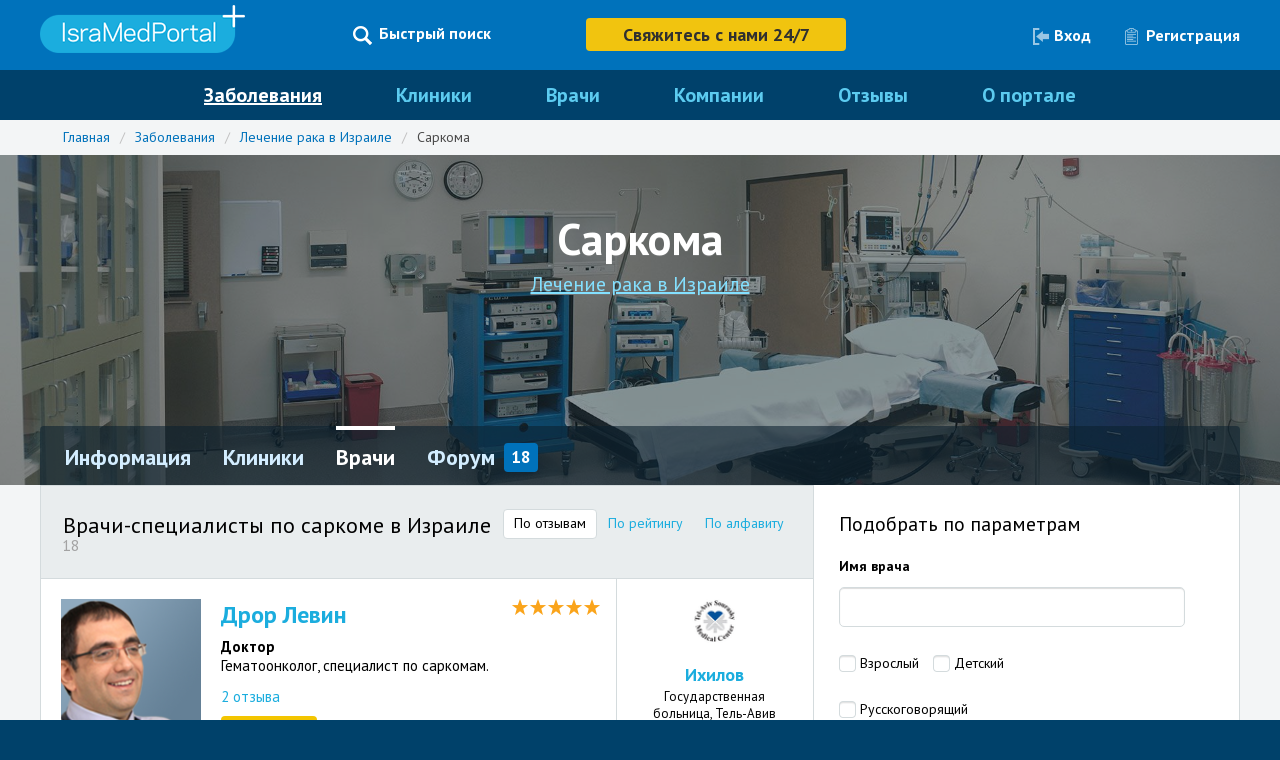

--- FILE ---
content_type: text/html; charset=utf-8
request_url: https://www.isramedportal.ru/communities/sarkoma/doctors
body_size: 36935
content:


<!DOCTYPE html>
<html>
<head>
  <meta charset="utf-8">
<script type="text/javascript">window.NREUM||(NREUM={});NREUM.info={"beacon":"bam.nr-data.net","errorBeacon":"bam.nr-data.net","licenseKey":"6b7592bdf9","applicationID":"2611445","transactionName":"cwsLEURaWw9XRhxQWV0JEAtfQV4GQRtXXFVECxcW","queueTime":0,"applicationTime":93,"agent":""}</script>
<script type="text/javascript">(window.NREUM||(NREUM={})).init={ajax:{deny_list:["bam.nr-data.net"]},feature_flags:["soft_nav"]};(window.NREUM||(NREUM={})).loader_config={xpid:"UgYCVl5ACgUBVVVWAg==",licenseKey:"6b7592bdf9",applicationID:"2611445",browserID:"2617635"};;/*! For license information please see nr-loader-full-1.308.0.min.js.LICENSE.txt */
(()=>{var e,t,r={384:(e,t,r)=>{"use strict";r.d(t,{NT:()=>a,US:()=>u,Zm:()=>o,bQ:()=>d,dV:()=>c,pV:()=>l});var n=r(6154),i=r(1863),s=r(1910);const a={beacon:"bam.nr-data.net",errorBeacon:"bam.nr-data.net"};function o(){return n.gm.NREUM||(n.gm.NREUM={}),void 0===n.gm.newrelic&&(n.gm.newrelic=n.gm.NREUM),n.gm.NREUM}function c(){let e=o();return e.o||(e.o={ST:n.gm.setTimeout,SI:n.gm.setImmediate||n.gm.setInterval,CT:n.gm.clearTimeout,XHR:n.gm.XMLHttpRequest,REQ:n.gm.Request,EV:n.gm.Event,PR:n.gm.Promise,MO:n.gm.MutationObserver,FETCH:n.gm.fetch,WS:n.gm.WebSocket},(0,s.i)(...Object.values(e.o))),e}function d(e,t){let r=o();r.initializedAgents??={},t.initializedAt={ms:(0,i.t)(),date:new Date},r.initializedAgents[e]=t}function u(e,t){o()[e]=t}function l(){return function(){let e=o();const t=e.info||{};e.info={beacon:a.beacon,errorBeacon:a.errorBeacon,...t}}(),function(){let e=o();const t=e.init||{};e.init={...t}}(),c(),function(){let e=o();const t=e.loader_config||{};e.loader_config={...t}}(),o()}},782:(e,t,r)=>{"use strict";r.d(t,{T:()=>n});const n=r(860).K7.pageViewTiming},860:(e,t,r)=>{"use strict";r.d(t,{$J:()=>u,K7:()=>c,P3:()=>d,XX:()=>i,Yy:()=>o,df:()=>s,qY:()=>n,v4:()=>a});const n="events",i="jserrors",s="browser/blobs",a="rum",o="browser/logs",c={ajax:"ajax",genericEvents:"generic_events",jserrors:i,logging:"logging",metrics:"metrics",pageAction:"page_action",pageViewEvent:"page_view_event",pageViewTiming:"page_view_timing",sessionReplay:"session_replay",sessionTrace:"session_trace",softNav:"soft_navigations",spa:"spa"},d={[c.pageViewEvent]:1,[c.pageViewTiming]:2,[c.metrics]:3,[c.jserrors]:4,[c.spa]:5,[c.ajax]:6,[c.sessionTrace]:7,[c.softNav]:8,[c.sessionReplay]:9,[c.logging]:10,[c.genericEvents]:11},u={[c.pageViewEvent]:a,[c.pageViewTiming]:n,[c.ajax]:n,[c.spa]:n,[c.softNav]:n,[c.metrics]:i,[c.jserrors]:i,[c.sessionTrace]:s,[c.sessionReplay]:s,[c.logging]:o,[c.genericEvents]:"ins"}},944:(e,t,r)=>{"use strict";r.d(t,{R:()=>i});var n=r(3241);function i(e,t){"function"==typeof console.debug&&(console.debug("New Relic Warning: https://github.com/newrelic/newrelic-browser-agent/blob/main/docs/warning-codes.md#".concat(e),t),(0,n.W)({agentIdentifier:null,drained:null,type:"data",name:"warn",feature:"warn",data:{code:e,secondary:t}}))}},993:(e,t,r)=>{"use strict";r.d(t,{A$:()=>s,ET:()=>a,TZ:()=>o,p_:()=>i});var n=r(860);const i={ERROR:"ERROR",WARN:"WARN",INFO:"INFO",DEBUG:"DEBUG",TRACE:"TRACE"},s={OFF:0,ERROR:1,WARN:2,INFO:3,DEBUG:4,TRACE:5},a="log",o=n.K7.logging},1541:(e,t,r)=>{"use strict";r.d(t,{U:()=>i,f:()=>n});const n={MFE:"MFE",BA:"BA"};function i(e,t){if(2!==t?.harvestEndpointVersion)return{};const r=t.agentRef.runtime.appMetadata.agents[0].entityGuid;return e?{"source.id":e.id,"source.name":e.name,"source.type":e.type,"parent.id":e.parent?.id||r,"parent.type":e.parent?.type||n.BA}:{"entity.guid":r,appId:t.agentRef.info.applicationID}}},1687:(e,t,r)=>{"use strict";r.d(t,{Ak:()=>d,Ze:()=>h,x3:()=>u});var n=r(3241),i=r(7836),s=r(3606),a=r(860),o=r(2646);const c={};function d(e,t){const r={staged:!1,priority:a.P3[t]||0};l(e),c[e].get(t)||c[e].set(t,r)}function u(e,t){e&&c[e]&&(c[e].get(t)&&c[e].delete(t),p(e,t,!1),c[e].size&&f(e))}function l(e){if(!e)throw new Error("agentIdentifier required");c[e]||(c[e]=new Map)}function h(e="",t="feature",r=!1){if(l(e),!e||!c[e].get(t)||r)return p(e,t);c[e].get(t).staged=!0,f(e)}function f(e){const t=Array.from(c[e]);t.every(([e,t])=>t.staged)&&(t.sort((e,t)=>e[1].priority-t[1].priority),t.forEach(([t])=>{c[e].delete(t),p(e,t)}))}function p(e,t,r=!0){const a=e?i.ee.get(e):i.ee,c=s.i.handlers;if(!a.aborted&&a.backlog&&c){if((0,n.W)({agentIdentifier:e,type:"lifecycle",name:"drain",feature:t}),r){const e=a.backlog[t],r=c[t];if(r){for(let t=0;e&&t<e.length;++t)g(e[t],r);Object.entries(r).forEach(([e,t])=>{Object.values(t||{}).forEach(t=>{t[0]?.on&&t[0]?.context()instanceof o.y&&t[0].on(e,t[1])})})}}a.isolatedBacklog||delete c[t],a.backlog[t]=null,a.emit("drain-"+t,[])}}function g(e,t){var r=e[1];Object.values(t[r]||{}).forEach(t=>{var r=e[0];if(t[0]===r){var n=t[1],i=e[3],s=e[2];n.apply(i,s)}})}},1738:(e,t,r)=>{"use strict";r.d(t,{U:()=>f,Y:()=>h});var n=r(3241),i=r(9908),s=r(1863),a=r(944),o=r(5701),c=r(3969),d=r(8362),u=r(860),l=r(4261);function h(e,t,r,s){const h=s||r;!h||h[e]&&h[e]!==d.d.prototype[e]||(h[e]=function(){(0,i.p)(c.xV,["API/"+e+"/called"],void 0,u.K7.metrics,r.ee),(0,n.W)({agentIdentifier:r.agentIdentifier,drained:!!o.B?.[r.agentIdentifier],type:"data",name:"api",feature:l.Pl+e,data:{}});try{return t.apply(this,arguments)}catch(e){(0,a.R)(23,e)}})}function f(e,t,r,n,a){const o=e.info;null===r?delete o.jsAttributes[t]:o.jsAttributes[t]=r,(a||null===r)&&(0,i.p)(l.Pl+n,[(0,s.t)(),t,r],void 0,"session",e.ee)}},1741:(e,t,r)=>{"use strict";r.d(t,{W:()=>s});var n=r(944),i=r(4261);class s{#e(e,...t){if(this[e]!==s.prototype[e])return this[e](...t);(0,n.R)(35,e)}addPageAction(e,t){return this.#e(i.hG,e,t)}register(e){return this.#e(i.eY,e)}recordCustomEvent(e,t){return this.#e(i.fF,e,t)}setPageViewName(e,t){return this.#e(i.Fw,e,t)}setCustomAttribute(e,t,r){return this.#e(i.cD,e,t,r)}noticeError(e,t){return this.#e(i.o5,e,t)}setUserId(e,t=!1){return this.#e(i.Dl,e,t)}setApplicationVersion(e){return this.#e(i.nb,e)}setErrorHandler(e){return this.#e(i.bt,e)}addRelease(e,t){return this.#e(i.k6,e,t)}log(e,t){return this.#e(i.$9,e,t)}start(){return this.#e(i.d3)}finished(e){return this.#e(i.BL,e)}recordReplay(){return this.#e(i.CH)}pauseReplay(){return this.#e(i.Tb)}addToTrace(e){return this.#e(i.U2,e)}setCurrentRouteName(e){return this.#e(i.PA,e)}interaction(e){return this.#e(i.dT,e)}wrapLogger(e,t,r){return this.#e(i.Wb,e,t,r)}measure(e,t){return this.#e(i.V1,e,t)}consent(e){return this.#e(i.Pv,e)}}},1863:(e,t,r)=>{"use strict";function n(){return Math.floor(performance.now())}r.d(t,{t:()=>n})},1910:(e,t,r)=>{"use strict";r.d(t,{i:()=>s});var n=r(944);const i=new Map;function s(...e){return e.every(e=>{if(i.has(e))return i.get(e);const t="function"==typeof e?e.toString():"",r=t.includes("[native code]"),s=t.includes("nrWrapper");return r||s||(0,n.R)(64,e?.name||t),i.set(e,r),r})}},2555:(e,t,r)=>{"use strict";r.d(t,{D:()=>o,f:()=>a});var n=r(384),i=r(8122);const s={beacon:n.NT.beacon,errorBeacon:n.NT.errorBeacon,licenseKey:void 0,applicationID:void 0,sa:void 0,queueTime:void 0,applicationTime:void 0,ttGuid:void 0,user:void 0,account:void 0,product:void 0,extra:void 0,jsAttributes:{},userAttributes:void 0,atts:void 0,transactionName:void 0,tNamePlain:void 0};function a(e){try{return!!e.licenseKey&&!!e.errorBeacon&&!!e.applicationID}catch(e){return!1}}const o=e=>(0,i.a)(e,s)},2614:(e,t,r)=>{"use strict";r.d(t,{BB:()=>a,H3:()=>n,g:()=>d,iL:()=>c,tS:()=>o,uh:()=>i,wk:()=>s});const n="NRBA",i="SESSION",s=144e5,a=18e5,o={STARTED:"session-started",PAUSE:"session-pause",RESET:"session-reset",RESUME:"session-resume",UPDATE:"session-update"},c={SAME_TAB:"same-tab",CROSS_TAB:"cross-tab"},d={OFF:0,FULL:1,ERROR:2}},2646:(e,t,r)=>{"use strict";r.d(t,{y:()=>n});class n{constructor(e){this.contextId=e}}},2843:(e,t,r)=>{"use strict";r.d(t,{G:()=>s,u:()=>i});var n=r(3878);function i(e,t=!1,r,i){(0,n.DD)("visibilitychange",function(){if(t)return void("hidden"===document.visibilityState&&e());e(document.visibilityState)},r,i)}function s(e,t,r){(0,n.sp)("pagehide",e,t,r)}},3241:(e,t,r)=>{"use strict";r.d(t,{W:()=>s});var n=r(6154);const i="newrelic";function s(e={}){try{n.gm.dispatchEvent(new CustomEvent(i,{detail:e}))}catch(e){}}},3304:(e,t,r)=>{"use strict";r.d(t,{A:()=>s});var n=r(7836);const i=()=>{const e=new WeakSet;return(t,r)=>{if("object"==typeof r&&null!==r){if(e.has(r))return;e.add(r)}return r}};function s(e){try{return JSON.stringify(e,i())??""}catch(e){try{n.ee.emit("internal-error",[e])}catch(e){}return""}}},3333:(e,t,r)=>{"use strict";r.d(t,{$v:()=>u,TZ:()=>n,Xh:()=>c,Zp:()=>i,kd:()=>d,mq:()=>o,nf:()=>a,qN:()=>s});const n=r(860).K7.genericEvents,i=["auxclick","click","copy","keydown","paste","scrollend"],s=["focus","blur"],a=4,o=1e3,c=2e3,d=["PageAction","UserAction","BrowserPerformance"],u={RESOURCES:"experimental.resources",REGISTER:"register"}},3434:(e,t,r)=>{"use strict";r.d(t,{Jt:()=>s,YM:()=>d});var n=r(7836),i=r(5607);const s="nr@original:".concat(i.W),a=50;var o=Object.prototype.hasOwnProperty,c=!1;function d(e,t){return e||(e=n.ee),r.inPlace=function(e,t,n,i,s){n||(n="");const a="-"===n.charAt(0);for(let o=0;o<t.length;o++){const c=t[o],d=e[c];l(d)||(e[c]=r(d,a?c+n:n,i,c,s))}},r.flag=s,r;function r(t,r,n,c,d){return l(t)?t:(r||(r=""),nrWrapper[s]=t,function(e,t,r){if(Object.defineProperty&&Object.keys)try{return Object.keys(e).forEach(function(r){Object.defineProperty(t,r,{get:function(){return e[r]},set:function(t){return e[r]=t,t}})}),t}catch(e){u([e],r)}for(var n in e)o.call(e,n)&&(t[n]=e[n])}(t,nrWrapper,e),nrWrapper);function nrWrapper(){var s,o,l,h;let f;try{o=this,s=[...arguments],l="function"==typeof n?n(s,o):n||{}}catch(t){u([t,"",[s,o,c],l],e)}i(r+"start",[s,o,c],l,d);const p=performance.now();let g;try{return h=t.apply(o,s),g=performance.now(),h}catch(e){throw g=performance.now(),i(r+"err",[s,o,e],l,d),f=e,f}finally{const e=g-p,t={start:p,end:g,duration:e,isLongTask:e>=a,methodName:c,thrownError:f};t.isLongTask&&i("long-task",[t,o],l,d),i(r+"end",[s,o,h],l,d)}}}function i(r,n,i,s){if(!c||t){var a=c;c=!0;try{e.emit(r,n,i,t,s)}catch(t){u([t,r,n,i],e)}c=a}}}function u(e,t){t||(t=n.ee);try{t.emit("internal-error",e)}catch(e){}}function l(e){return!(e&&"function"==typeof e&&e.apply&&!e[s])}},3606:(e,t,r)=>{"use strict";r.d(t,{i:()=>s});var n=r(9908);s.on=a;var i=s.handlers={};function s(e,t,r,s){a(s||n.d,i,e,t,r)}function a(e,t,r,i,s){s||(s="feature"),e||(e=n.d);var a=t[s]=t[s]||{};(a[r]=a[r]||[]).push([e,i])}},3738:(e,t,r)=>{"use strict";r.d(t,{He:()=>i,Kp:()=>o,Lc:()=>d,Rz:()=>u,TZ:()=>n,bD:()=>s,d3:()=>a,jx:()=>l,sl:()=>h,uP:()=>c});const n=r(860).K7.sessionTrace,i="bstResource",s="resource",a="-start",o="-end",c="fn"+a,d="fn"+o,u="pushState",l=1e3,h=3e4},3785:(e,t,r)=>{"use strict";r.d(t,{R:()=>c,b:()=>d});var n=r(9908),i=r(1863),s=r(860),a=r(3969),o=r(993);function c(e,t,r={},c=o.p_.INFO,d=!0,u,l=(0,i.t)()){(0,n.p)(a.xV,["API/logging/".concat(c.toLowerCase(),"/called")],void 0,s.K7.metrics,e),(0,n.p)(o.ET,[l,t,r,c,d,u],void 0,s.K7.logging,e)}function d(e){return"string"==typeof e&&Object.values(o.p_).some(t=>t===e.toUpperCase().trim())}},3878:(e,t,r)=>{"use strict";function n(e,t){return{capture:e,passive:!1,signal:t}}function i(e,t,r=!1,i){window.addEventListener(e,t,n(r,i))}function s(e,t,r=!1,i){document.addEventListener(e,t,n(r,i))}r.d(t,{DD:()=>s,jT:()=>n,sp:()=>i})},3969:(e,t,r)=>{"use strict";r.d(t,{TZ:()=>n,XG:()=>o,rs:()=>i,xV:()=>a,z_:()=>s});const n=r(860).K7.metrics,i="sm",s="cm",a="storeSupportabilityMetrics",o="storeEventMetrics"},4234:(e,t,r)=>{"use strict";r.d(t,{W:()=>s});var n=r(7836),i=r(1687);class s{constructor(e,t){this.agentIdentifier=e,this.ee=n.ee.get(e),this.featureName=t,this.blocked=!1}deregisterDrain(){(0,i.x3)(this.agentIdentifier,this.featureName)}}},4261:(e,t,r)=>{"use strict";r.d(t,{$9:()=>d,BL:()=>o,CH:()=>f,Dl:()=>w,Fw:()=>y,PA:()=>m,Pl:()=>n,Pv:()=>T,Tb:()=>l,U2:()=>s,V1:()=>E,Wb:()=>x,bt:()=>b,cD:()=>v,d3:()=>R,dT:()=>c,eY:()=>p,fF:()=>h,hG:()=>i,k6:()=>a,nb:()=>g,o5:()=>u});const n="api-",i="addPageAction",s="addToTrace",a="addRelease",o="finished",c="interaction",d="log",u="noticeError",l="pauseReplay",h="recordCustomEvent",f="recordReplay",p="register",g="setApplicationVersion",m="setCurrentRouteName",v="setCustomAttribute",b="setErrorHandler",y="setPageViewName",w="setUserId",R="start",x="wrapLogger",E="measure",T="consent"},5205:(e,t,r)=>{"use strict";r.d(t,{j:()=>S});var n=r(384),i=r(1741);var s=r(2555),a=r(3333);const o=e=>{if(!e||"string"!=typeof e)return!1;try{document.createDocumentFragment().querySelector(e)}catch{return!1}return!0};var c=r(2614),d=r(944),u=r(8122);const l="[data-nr-mask]",h=e=>(0,u.a)(e,(()=>{const e={feature_flags:[],experimental:{allow_registered_children:!1,resources:!1},mask_selector:"*",block_selector:"[data-nr-block]",mask_input_options:{color:!1,date:!1,"datetime-local":!1,email:!1,month:!1,number:!1,range:!1,search:!1,tel:!1,text:!1,time:!1,url:!1,week:!1,textarea:!1,select:!1,password:!0}};return{ajax:{deny_list:void 0,block_internal:!0,enabled:!0,autoStart:!0},api:{get allow_registered_children(){return e.feature_flags.includes(a.$v.REGISTER)||e.experimental.allow_registered_children},set allow_registered_children(t){e.experimental.allow_registered_children=t},duplicate_registered_data:!1},browser_consent_mode:{enabled:!1},distributed_tracing:{enabled:void 0,exclude_newrelic_header:void 0,cors_use_newrelic_header:void 0,cors_use_tracecontext_headers:void 0,allowed_origins:void 0},get feature_flags(){return e.feature_flags},set feature_flags(t){e.feature_flags=t},generic_events:{enabled:!0,autoStart:!0},harvest:{interval:30},jserrors:{enabled:!0,autoStart:!0},logging:{enabled:!0,autoStart:!0},metrics:{enabled:!0,autoStart:!0},obfuscate:void 0,page_action:{enabled:!0},page_view_event:{enabled:!0,autoStart:!0},page_view_timing:{enabled:!0,autoStart:!0},performance:{capture_marks:!1,capture_measures:!1,capture_detail:!0,resources:{get enabled(){return e.feature_flags.includes(a.$v.RESOURCES)||e.experimental.resources},set enabled(t){e.experimental.resources=t},asset_types:[],first_party_domains:[],ignore_newrelic:!0}},privacy:{cookies_enabled:!0},proxy:{assets:void 0,beacon:void 0},session:{expiresMs:c.wk,inactiveMs:c.BB},session_replay:{autoStart:!0,enabled:!1,preload:!1,sampling_rate:10,error_sampling_rate:100,collect_fonts:!1,inline_images:!1,fix_stylesheets:!0,mask_all_inputs:!0,get mask_text_selector(){return e.mask_selector},set mask_text_selector(t){o(t)?e.mask_selector="".concat(t,",").concat(l):""===t||null===t?e.mask_selector=l:(0,d.R)(5,t)},get block_class(){return"nr-block"},get ignore_class(){return"nr-ignore"},get mask_text_class(){return"nr-mask"},get block_selector(){return e.block_selector},set block_selector(t){o(t)?e.block_selector+=",".concat(t):""!==t&&(0,d.R)(6,t)},get mask_input_options(){return e.mask_input_options},set mask_input_options(t){t&&"object"==typeof t?e.mask_input_options={...t,password:!0}:(0,d.R)(7,t)}},session_trace:{enabled:!0,autoStart:!0},soft_navigations:{enabled:!0,autoStart:!0},spa:{enabled:!0,autoStart:!0},ssl:void 0,user_actions:{enabled:!0,elementAttributes:["id","className","tagName","type"]}}})());var f=r(6154),p=r(9324);let g=0;const m={buildEnv:p.F3,distMethod:p.Xs,version:p.xv,originTime:f.WN},v={consented:!1},b={appMetadata:{},get consented(){return this.session?.state?.consent||v.consented},set consented(e){v.consented=e},customTransaction:void 0,denyList:void 0,disabled:!1,harvester:void 0,isolatedBacklog:!1,isRecording:!1,loaderType:void 0,maxBytes:3e4,obfuscator:void 0,onerror:void 0,ptid:void 0,releaseIds:{},session:void 0,timeKeeper:void 0,registeredEntities:[],jsAttributesMetadata:{bytes:0},get harvestCount(){return++g}},y=e=>{const t=(0,u.a)(e,b),r=Object.keys(m).reduce((e,t)=>(e[t]={value:m[t],writable:!1,configurable:!0,enumerable:!0},e),{});return Object.defineProperties(t,r)};var w=r(5701);const R=e=>{const t=e.startsWith("http");e+="/",r.p=t?e:"https://"+e};var x=r(7836),E=r(3241);const T={accountID:void 0,trustKey:void 0,agentID:void 0,licenseKey:void 0,applicationID:void 0,xpid:void 0},A=e=>(0,u.a)(e,T),_=new Set;function S(e,t={},r,a){let{init:o,info:c,loader_config:d,runtime:u={},exposed:l=!0}=t;if(!c){const e=(0,n.pV)();o=e.init,c=e.info,d=e.loader_config}e.init=h(o||{}),e.loader_config=A(d||{}),c.jsAttributes??={},f.bv&&(c.jsAttributes.isWorker=!0),e.info=(0,s.D)(c);const p=e.init,g=[c.beacon,c.errorBeacon];_.has(e.agentIdentifier)||(p.proxy.assets&&(R(p.proxy.assets),g.push(p.proxy.assets)),p.proxy.beacon&&g.push(p.proxy.beacon),e.beacons=[...g],function(e){const t=(0,n.pV)();Object.getOwnPropertyNames(i.W.prototype).forEach(r=>{const n=i.W.prototype[r];if("function"!=typeof n||"constructor"===n)return;let s=t[r];e[r]&&!1!==e.exposed&&"micro-agent"!==e.runtime?.loaderType&&(t[r]=(...t)=>{const n=e[r](...t);return s?s(...t):n})})}(e),(0,n.US)("activatedFeatures",w.B)),u.denyList=[...p.ajax.deny_list||[],...p.ajax.block_internal?g:[]],u.ptid=e.agentIdentifier,u.loaderType=r,e.runtime=y(u),_.has(e.agentIdentifier)||(e.ee=x.ee.get(e.agentIdentifier),e.exposed=l,(0,E.W)({agentIdentifier:e.agentIdentifier,drained:!!w.B?.[e.agentIdentifier],type:"lifecycle",name:"initialize",feature:void 0,data:e.config})),_.add(e.agentIdentifier)}},5270:(e,t,r)=>{"use strict";r.d(t,{Aw:()=>a,SR:()=>s,rF:()=>o});var n=r(384),i=r(7767);function s(e){return!!(0,n.dV)().o.MO&&(0,i.V)(e)&&!0===e?.session_trace.enabled}function a(e){return!0===e?.session_replay.preload&&s(e)}function o(e,t){try{if("string"==typeof t?.type){if("password"===t.type.toLowerCase())return"*".repeat(e?.length||0);if(void 0!==t?.dataset?.nrUnmask||t?.classList?.contains("nr-unmask"))return e}}catch(e){}return"string"==typeof e?e.replace(/[\S]/g,"*"):"*".repeat(e?.length||0)}},5289:(e,t,r)=>{"use strict";r.d(t,{GG:()=>a,Qr:()=>c,sB:()=>o});var n=r(3878),i=r(6389);function s(){return"undefined"==typeof document||"complete"===document.readyState}function a(e,t){if(s())return e();const r=(0,i.J)(e),a=setInterval(()=>{s()&&(clearInterval(a),r())},500);(0,n.sp)("load",r,t)}function o(e){if(s())return e();(0,n.DD)("DOMContentLoaded",e)}function c(e){if(s())return e();(0,n.sp)("popstate",e)}},5607:(e,t,r)=>{"use strict";r.d(t,{W:()=>n});const n=(0,r(9566).bz)()},5701:(e,t,r)=>{"use strict";r.d(t,{B:()=>s,t:()=>a});var n=r(3241);const i=new Set,s={};function a(e,t){const r=t.agentIdentifier;s[r]??={},e&&"object"==typeof e&&(i.has(r)||(t.ee.emit("rumresp",[e]),s[r]=e,i.add(r),(0,n.W)({agentIdentifier:r,loaded:!0,drained:!0,type:"lifecycle",name:"load",feature:void 0,data:e})))}},6154:(e,t,r)=>{"use strict";r.d(t,{OF:()=>d,RI:()=>i,WN:()=>h,bv:()=>s,eN:()=>f,gm:()=>a,lR:()=>l,m:()=>c,mw:()=>o,sb:()=>u});var n=r(1863);const i="undefined"!=typeof window&&!!window.document,s="undefined"!=typeof WorkerGlobalScope&&("undefined"!=typeof self&&self instanceof WorkerGlobalScope&&self.navigator instanceof WorkerNavigator||"undefined"!=typeof globalThis&&globalThis instanceof WorkerGlobalScope&&globalThis.navigator instanceof WorkerNavigator),a=i?window:"undefined"!=typeof WorkerGlobalScope&&("undefined"!=typeof self&&self instanceof WorkerGlobalScope&&self||"undefined"!=typeof globalThis&&globalThis instanceof WorkerGlobalScope&&globalThis),o=Boolean("hidden"===a?.document?.visibilityState),c=""+a?.location,d=/iPad|iPhone|iPod/.test(a.navigator?.userAgent),u=d&&"undefined"==typeof SharedWorker,l=(()=>{const e=a.navigator?.userAgent?.match(/Firefox[/\s](\d+\.\d+)/);return Array.isArray(e)&&e.length>=2?+e[1]:0})(),h=Date.now()-(0,n.t)(),f=()=>"undefined"!=typeof PerformanceNavigationTiming&&a?.performance?.getEntriesByType("navigation")?.[0]?.responseStart},6344:(e,t,r)=>{"use strict";r.d(t,{BB:()=>u,Qb:()=>l,TZ:()=>i,Ug:()=>a,Vh:()=>s,_s:()=>o,bc:()=>d,yP:()=>c});var n=r(2614);const i=r(860).K7.sessionReplay,s="errorDuringReplay",a=.12,o={DomContentLoaded:0,Load:1,FullSnapshot:2,IncrementalSnapshot:3,Meta:4,Custom:5},c={[n.g.ERROR]:15e3,[n.g.FULL]:3e5,[n.g.OFF]:0},d={RESET:{message:"Session was reset",sm:"Reset"},IMPORT:{message:"Recorder failed to import",sm:"Import"},TOO_MANY:{message:"429: Too Many Requests",sm:"Too-Many"},TOO_BIG:{message:"Payload was too large",sm:"Too-Big"},CROSS_TAB:{message:"Session Entity was set to OFF on another tab",sm:"Cross-Tab"},ENTITLEMENTS:{message:"Session Replay is not allowed and will not be started",sm:"Entitlement"}},u=5e3,l={API:"api",RESUME:"resume",SWITCH_TO_FULL:"switchToFull",INITIALIZE:"initialize",PRELOAD:"preload"}},6389:(e,t,r)=>{"use strict";function n(e,t=500,r={}){const n=r?.leading||!1;let i;return(...r)=>{n&&void 0===i&&(e.apply(this,r),i=setTimeout(()=>{i=clearTimeout(i)},t)),n||(clearTimeout(i),i=setTimeout(()=>{e.apply(this,r)},t))}}function i(e){let t=!1;return(...r)=>{t||(t=!0,e.apply(this,r))}}r.d(t,{J:()=>i,s:()=>n})},6630:(e,t,r)=>{"use strict";r.d(t,{T:()=>n});const n=r(860).K7.pageViewEvent},6774:(e,t,r)=>{"use strict";r.d(t,{T:()=>n});const n=r(860).K7.jserrors},7295:(e,t,r)=>{"use strict";r.d(t,{Xv:()=>a,gX:()=>i,iW:()=>s});var n=[];function i(e){if(!e||s(e))return!1;if(0===n.length)return!0;if("*"===n[0].hostname)return!1;for(var t=0;t<n.length;t++){var r=n[t];if(r.hostname.test(e.hostname)&&r.pathname.test(e.pathname))return!1}return!0}function s(e){return void 0===e.hostname}function a(e){if(n=[],e&&e.length)for(var t=0;t<e.length;t++){let r=e[t];if(!r)continue;if("*"===r)return void(n=[{hostname:"*"}]);0===r.indexOf("http://")?r=r.substring(7):0===r.indexOf("https://")&&(r=r.substring(8));const i=r.indexOf("/");let s,a;i>0?(s=r.substring(0,i),a=r.substring(i)):(s=r,a="*");let[c]=s.split(":");n.push({hostname:o(c),pathname:o(a,!0)})}}function o(e,t=!1){const r=e.replace(/[.+?^${}()|[\]\\]/g,e=>"\\"+e).replace(/\*/g,".*?");return new RegExp((t?"^":"")+r+"$")}},7485:(e,t,r)=>{"use strict";r.d(t,{D:()=>i});var n=r(6154);function i(e){if(0===(e||"").indexOf("data:"))return{protocol:"data"};try{const t=new URL(e,location.href),r={port:t.port,hostname:t.hostname,pathname:t.pathname,search:t.search,protocol:t.protocol.slice(0,t.protocol.indexOf(":")),sameOrigin:t.protocol===n.gm?.location?.protocol&&t.host===n.gm?.location?.host};return r.port&&""!==r.port||("http:"===t.protocol&&(r.port="80"),"https:"===t.protocol&&(r.port="443")),r.pathname&&""!==r.pathname?r.pathname.startsWith("/")||(r.pathname="/".concat(r.pathname)):r.pathname="/",r}catch(e){return{}}}},7699:(e,t,r)=>{"use strict";r.d(t,{It:()=>s,KC:()=>o,No:()=>i,qh:()=>a});var n=r(860);const i=16e3,s=1e6,a="SESSION_ERROR",o={[n.K7.logging]:!0,[n.K7.genericEvents]:!1,[n.K7.jserrors]:!1,[n.K7.ajax]:!1}},7767:(e,t,r)=>{"use strict";r.d(t,{V:()=>i});var n=r(6154);const i=e=>n.RI&&!0===e?.privacy.cookies_enabled},7836:(e,t,r)=>{"use strict";r.d(t,{P:()=>o,ee:()=>c});var n=r(384),i=r(8990),s=r(2646),a=r(5607);const o="nr@context:".concat(a.W),c=function e(t,r){var n={},a={},u={},l=!1;try{l=16===r.length&&d.initializedAgents?.[r]?.runtime.isolatedBacklog}catch(e){}var h={on:p,addEventListener:p,removeEventListener:function(e,t){var r=n[e];if(!r)return;for(var i=0;i<r.length;i++)r[i]===t&&r.splice(i,1)},emit:function(e,r,n,i,s){!1!==s&&(s=!0);if(c.aborted&&!i)return;t&&s&&t.emit(e,r,n);var o=f(n);g(e).forEach(e=>{e.apply(o,r)});var d=v()[a[e]];d&&d.push([h,e,r,o]);return o},get:m,listeners:g,context:f,buffer:function(e,t){const r=v();if(t=t||"feature",h.aborted)return;Object.entries(e||{}).forEach(([e,n])=>{a[n]=t,t in r||(r[t]=[])})},abort:function(){h._aborted=!0,Object.keys(h.backlog).forEach(e=>{delete h.backlog[e]})},isBuffering:function(e){return!!v()[a[e]]},debugId:r,backlog:l?{}:t&&"object"==typeof t.backlog?t.backlog:{},isolatedBacklog:l};return Object.defineProperty(h,"aborted",{get:()=>{let e=h._aborted||!1;return e||(t&&(e=t.aborted),e)}}),h;function f(e){return e&&e instanceof s.y?e:e?(0,i.I)(e,o,()=>new s.y(o)):new s.y(o)}function p(e,t){n[e]=g(e).concat(t)}function g(e){return n[e]||[]}function m(t){return u[t]=u[t]||e(h,t)}function v(){return h.backlog}}(void 0,"globalEE"),d=(0,n.Zm)();d.ee||(d.ee=c)},8122:(e,t,r)=>{"use strict";r.d(t,{a:()=>i});var n=r(944);function i(e,t){try{if(!e||"object"!=typeof e)return(0,n.R)(3);if(!t||"object"!=typeof t)return(0,n.R)(4);const r=Object.create(Object.getPrototypeOf(t),Object.getOwnPropertyDescriptors(t)),s=0===Object.keys(r).length?e:r;for(let a in s)if(void 0!==e[a])try{if(null===e[a]){r[a]=null;continue}Array.isArray(e[a])&&Array.isArray(t[a])?r[a]=Array.from(new Set([...e[a],...t[a]])):"object"==typeof e[a]&&"object"==typeof t[a]?r[a]=i(e[a],t[a]):r[a]=e[a]}catch(e){r[a]||(0,n.R)(1,e)}return r}catch(e){(0,n.R)(2,e)}}},8139:(e,t,r)=>{"use strict";r.d(t,{u:()=>h});var n=r(7836),i=r(3434),s=r(8990),a=r(6154);const o={},c=a.gm.XMLHttpRequest,d="addEventListener",u="removeEventListener",l="nr@wrapped:".concat(n.P);function h(e){var t=function(e){return(e||n.ee).get("events")}(e);if(o[t.debugId]++)return t;o[t.debugId]=1;var r=(0,i.YM)(t,!0);function h(e){r.inPlace(e,[d,u],"-",p)}function p(e,t){return e[1]}return"getPrototypeOf"in Object&&(a.RI&&f(document,h),c&&f(c.prototype,h),f(a.gm,h)),t.on(d+"-start",function(e,t){var n=e[1];if(null!==n&&("function"==typeof n||"object"==typeof n)&&"newrelic"!==e[0]){var i=(0,s.I)(n,l,function(){var e={object:function(){if("function"!=typeof n.handleEvent)return;return n.handleEvent.apply(n,arguments)},function:n}[typeof n];return e?r(e,"fn-",null,e.name||"anonymous"):n});this.wrapped=e[1]=i}}),t.on(u+"-start",function(e){e[1]=this.wrapped||e[1]}),t}function f(e,t,...r){let n=e;for(;"object"==typeof n&&!Object.prototype.hasOwnProperty.call(n,d);)n=Object.getPrototypeOf(n);n&&t(n,...r)}},8362:(e,t,r)=>{"use strict";r.d(t,{d:()=>s});var n=r(9566),i=r(1741);class s extends i.W{agentIdentifier=(0,n.LA)(16)}},8374:(e,t,r)=>{r.nc=(()=>{try{return document?.currentScript?.nonce}catch(e){}return""})()},8990:(e,t,r)=>{"use strict";r.d(t,{I:()=>i});var n=Object.prototype.hasOwnProperty;function i(e,t,r){if(n.call(e,t))return e[t];var i=r();if(Object.defineProperty&&Object.keys)try{return Object.defineProperty(e,t,{value:i,writable:!0,enumerable:!1}),i}catch(e){}return e[t]=i,i}},9119:(e,t,r)=>{"use strict";r.d(t,{L:()=>s});var n=/([^?#]*)[^#]*(#[^?]*|$).*/,i=/([^?#]*)().*/;function s(e,t){return e?e.replace(t?n:i,"$1$2"):e}},9300:(e,t,r)=>{"use strict";r.d(t,{T:()=>n});const n=r(860).K7.ajax},9324:(e,t,r)=>{"use strict";r.d(t,{AJ:()=>a,F3:()=>i,Xs:()=>s,Yq:()=>o,xv:()=>n});const n="1.308.0",i="PROD",s="CDN",a="@newrelic/rrweb",o="1.0.1"},9566:(e,t,r)=>{"use strict";r.d(t,{LA:()=>o,ZF:()=>c,bz:()=>a,el:()=>d});var n=r(6154);const i="xxxxxxxx-xxxx-4xxx-yxxx-xxxxxxxxxxxx";function s(e,t){return e?15&e[t]:16*Math.random()|0}function a(){const e=n.gm?.crypto||n.gm?.msCrypto;let t,r=0;return e&&e.getRandomValues&&(t=e.getRandomValues(new Uint8Array(30))),i.split("").map(e=>"x"===e?s(t,r++).toString(16):"y"===e?(3&s()|8).toString(16):e).join("")}function o(e){const t=n.gm?.crypto||n.gm?.msCrypto;let r,i=0;t&&t.getRandomValues&&(r=t.getRandomValues(new Uint8Array(e)));const a=[];for(var o=0;o<e;o++)a.push(s(r,i++).toString(16));return a.join("")}function c(){return o(16)}function d(){return o(32)}},9908:(e,t,r)=>{"use strict";r.d(t,{d:()=>n,p:()=>i});var n=r(7836).ee.get("handle");function i(e,t,r,i,s){s?(s.buffer([e],i),s.emit(e,t,r)):(n.buffer([e],i),n.emit(e,t,r))}}},n={};function i(e){var t=n[e];if(void 0!==t)return t.exports;var s=n[e]={exports:{}};return r[e](s,s.exports,i),s.exports}i.m=r,i.d=(e,t)=>{for(var r in t)i.o(t,r)&&!i.o(e,r)&&Object.defineProperty(e,r,{enumerable:!0,get:t[r]})},i.f={},i.e=e=>Promise.all(Object.keys(i.f).reduce((t,r)=>(i.f[r](e,t),t),[])),i.u=e=>({95:"nr-full-compressor",222:"nr-full-recorder",891:"nr-full"}[e]+"-1.308.0.min.js"),i.o=(e,t)=>Object.prototype.hasOwnProperty.call(e,t),e={},t="NRBA-1.308.0.PROD:",i.l=(r,n,s,a)=>{if(e[r])e[r].push(n);else{var o,c;if(void 0!==s)for(var d=document.getElementsByTagName("script"),u=0;u<d.length;u++){var l=d[u];if(l.getAttribute("src")==r||l.getAttribute("data-webpack")==t+s){o=l;break}}if(!o){c=!0;var h={891:"sha512-fcveNDcpRQS9OweGhN4uJe88Qmg+EVyH6j/wngwL2Le0m7LYyz7q+JDx7KBxsdDF4TaPVsSmHg12T3pHwdLa7w==",222:"sha512-O8ZzdvgB4fRyt7k2Qrr4STpR+tCA2mcQEig6/dP3rRy9uEx1CTKQ6cQ7Src0361y7xS434ua+zIPo265ZpjlEg==",95:"sha512-jDWejat/6/UDex/9XjYoPPmpMPuEvBCSuCg/0tnihjbn5bh9mP3An0NzFV9T5Tc+3kKhaXaZA8UIKPAanD2+Gw=="};(o=document.createElement("script")).charset="utf-8",i.nc&&o.setAttribute("nonce",i.nc),o.setAttribute("data-webpack",t+s),o.src=r,0!==o.src.indexOf(window.location.origin+"/")&&(o.crossOrigin="anonymous"),h[a]&&(o.integrity=h[a])}e[r]=[n];var f=(t,n)=>{o.onerror=o.onload=null,clearTimeout(p);var i=e[r];if(delete e[r],o.parentNode&&o.parentNode.removeChild(o),i&&i.forEach(e=>e(n)),t)return t(n)},p=setTimeout(f.bind(null,void 0,{type:"timeout",target:o}),12e4);o.onerror=f.bind(null,o.onerror),o.onload=f.bind(null,o.onload),c&&document.head.appendChild(o)}},i.r=e=>{"undefined"!=typeof Symbol&&Symbol.toStringTag&&Object.defineProperty(e,Symbol.toStringTag,{value:"Module"}),Object.defineProperty(e,"__esModule",{value:!0})},i.p="https://js-agent.newrelic.com/",(()=>{var e={85:0,959:0};i.f.j=(t,r)=>{var n=i.o(e,t)?e[t]:void 0;if(0!==n)if(n)r.push(n[2]);else{var s=new Promise((r,i)=>n=e[t]=[r,i]);r.push(n[2]=s);var a=i.p+i.u(t),o=new Error;i.l(a,r=>{if(i.o(e,t)&&(0!==(n=e[t])&&(e[t]=void 0),n)){var s=r&&("load"===r.type?"missing":r.type),a=r&&r.target&&r.target.src;o.message="Loading chunk "+t+" failed: ("+s+": "+a+")",o.name="ChunkLoadError",o.type=s,o.request=a,n[1](o)}},"chunk-"+t,t)}};var t=(t,r)=>{var n,s,[a,o,c]=r,d=0;if(a.some(t=>0!==e[t])){for(n in o)i.o(o,n)&&(i.m[n]=o[n]);if(c)c(i)}for(t&&t(r);d<a.length;d++)s=a[d],i.o(e,s)&&e[s]&&e[s][0](),e[s]=0},r=self["webpackChunk:NRBA-1.308.0.PROD"]=self["webpackChunk:NRBA-1.308.0.PROD"]||[];r.forEach(t.bind(null,0)),r.push=t.bind(null,r.push.bind(r))})(),(()=>{"use strict";i(8374);var e=i(8362),t=i(860);const r=Object.values(t.K7);var n=i(5205);var s=i(9908),a=i(1863),o=i(4261),c=i(1738);var d=i(1687),u=i(4234),l=i(5289),h=i(6154),f=i(944),p=i(5270),g=i(7767),m=i(6389),v=i(7699);class b extends u.W{constructor(e,t){super(e.agentIdentifier,t),this.agentRef=e,this.abortHandler=void 0,this.featAggregate=void 0,this.loadedSuccessfully=void 0,this.onAggregateImported=new Promise(e=>{this.loadedSuccessfully=e}),this.deferred=Promise.resolve(),!1===e.init[this.featureName].autoStart?this.deferred=new Promise((t,r)=>{this.ee.on("manual-start-all",(0,m.J)(()=>{(0,d.Ak)(e.agentIdentifier,this.featureName),t()}))}):(0,d.Ak)(e.agentIdentifier,t)}importAggregator(e,t,r={}){if(this.featAggregate)return;const n=async()=>{let n;await this.deferred;try{if((0,g.V)(e.init)){const{setupAgentSession:t}=await i.e(891).then(i.bind(i,8766));n=t(e)}}catch(e){(0,f.R)(20,e),this.ee.emit("internal-error",[e]),(0,s.p)(v.qh,[e],void 0,this.featureName,this.ee)}try{if(!this.#t(this.featureName,n,e.init))return(0,d.Ze)(this.agentIdentifier,this.featureName),void this.loadedSuccessfully(!1);const{Aggregate:i}=await t();this.featAggregate=new i(e,r),e.runtime.harvester.initializedAggregates.push(this.featAggregate),this.loadedSuccessfully(!0)}catch(e){(0,f.R)(34,e),this.abortHandler?.(),(0,d.Ze)(this.agentIdentifier,this.featureName,!0),this.loadedSuccessfully(!1),this.ee&&this.ee.abort()}};h.RI?(0,l.GG)(()=>n(),!0):n()}#t(e,r,n){if(this.blocked)return!1;switch(e){case t.K7.sessionReplay:return(0,p.SR)(n)&&!!r;case t.K7.sessionTrace:return!!r;default:return!0}}}var y=i(6630),w=i(2614),R=i(3241);class x extends b{static featureName=y.T;constructor(e){var t;super(e,y.T),this.setupInspectionEvents(e.agentIdentifier),t=e,(0,c.Y)(o.Fw,function(e,r){"string"==typeof e&&("/"!==e.charAt(0)&&(e="/"+e),t.runtime.customTransaction=(r||"http://custom.transaction")+e,(0,s.p)(o.Pl+o.Fw,[(0,a.t)()],void 0,void 0,t.ee))},t),this.importAggregator(e,()=>i.e(891).then(i.bind(i,3718)))}setupInspectionEvents(e){const t=(t,r)=>{t&&(0,R.W)({agentIdentifier:e,timeStamp:t.timeStamp,loaded:"complete"===t.target.readyState,type:"window",name:r,data:t.target.location+""})};(0,l.sB)(e=>{t(e,"DOMContentLoaded")}),(0,l.GG)(e=>{t(e,"load")}),(0,l.Qr)(e=>{t(e,"navigate")}),this.ee.on(w.tS.UPDATE,(t,r)=>{(0,R.W)({agentIdentifier:e,type:"lifecycle",name:"session",data:r})})}}var E=i(384);class T extends e.d{constructor(e){var t;(super(),h.gm)?(this.features={},(0,E.bQ)(this.agentIdentifier,this),this.desiredFeatures=new Set(e.features||[]),this.desiredFeatures.add(x),(0,n.j)(this,e,e.loaderType||"agent"),t=this,(0,c.Y)(o.cD,function(e,r,n=!1){if("string"==typeof e){if(["string","number","boolean"].includes(typeof r)||null===r)return(0,c.U)(t,e,r,o.cD,n);(0,f.R)(40,typeof r)}else(0,f.R)(39,typeof e)},t),function(e){(0,c.Y)(o.Dl,function(t,r=!1){if("string"!=typeof t&&null!==t)return void(0,f.R)(41,typeof t);const n=e.info.jsAttributes["enduser.id"];r&&null!=n&&n!==t?(0,s.p)(o.Pl+"setUserIdAndResetSession",[t],void 0,"session",e.ee):(0,c.U)(e,"enduser.id",t,o.Dl,!0)},e)}(this),function(e){(0,c.Y)(o.nb,function(t){if("string"==typeof t||null===t)return(0,c.U)(e,"application.version",t,o.nb,!1);(0,f.R)(42,typeof t)},e)}(this),function(e){(0,c.Y)(o.d3,function(){e.ee.emit("manual-start-all")},e)}(this),function(e){(0,c.Y)(o.Pv,function(t=!0){if("boolean"==typeof t){if((0,s.p)(o.Pl+o.Pv,[t],void 0,"session",e.ee),e.runtime.consented=t,t){const t=e.features.page_view_event;t.onAggregateImported.then(e=>{const r=t.featAggregate;e&&!r.sentRum&&r.sendRum()})}}else(0,f.R)(65,typeof t)},e)}(this),this.run()):(0,f.R)(21)}get config(){return{info:this.info,init:this.init,loader_config:this.loader_config,runtime:this.runtime}}get api(){return this}run(){try{const e=function(e){const t={};return r.forEach(r=>{t[r]=!!e[r]?.enabled}),t}(this.init),n=[...this.desiredFeatures];n.sort((e,r)=>t.P3[e.featureName]-t.P3[r.featureName]),n.forEach(r=>{if(!e[r.featureName]&&r.featureName!==t.K7.pageViewEvent)return;if(r.featureName===t.K7.spa)return void(0,f.R)(67);const n=function(e){switch(e){case t.K7.ajax:return[t.K7.jserrors];case t.K7.sessionTrace:return[t.K7.ajax,t.K7.pageViewEvent];case t.K7.sessionReplay:return[t.K7.sessionTrace];case t.K7.pageViewTiming:return[t.K7.pageViewEvent];default:return[]}}(r.featureName).filter(e=>!(e in this.features));n.length>0&&(0,f.R)(36,{targetFeature:r.featureName,missingDependencies:n}),this.features[r.featureName]=new r(this)})}catch(e){(0,f.R)(22,e);for(const e in this.features)this.features[e].abortHandler?.();const t=(0,E.Zm)();delete t.initializedAgents[this.agentIdentifier]?.features,delete this.sharedAggregator;return t.ee.get(this.agentIdentifier).abort(),!1}}}var A=i(2843),_=i(782);class S extends b{static featureName=_.T;constructor(e){super(e,_.T),h.RI&&((0,A.u)(()=>(0,s.p)("docHidden",[(0,a.t)()],void 0,_.T,this.ee),!0),(0,A.G)(()=>(0,s.p)("winPagehide",[(0,a.t)()],void 0,_.T,this.ee)),this.importAggregator(e,()=>i.e(891).then(i.bind(i,9018))))}}var O=i(3969);class I extends b{static featureName=O.TZ;constructor(e){super(e,O.TZ),h.RI&&document.addEventListener("securitypolicyviolation",e=>{(0,s.p)(O.xV,["Generic/CSPViolation/Detected"],void 0,this.featureName,this.ee)}),this.importAggregator(e,()=>i.e(891).then(i.bind(i,6555)))}}var P=i(6774),k=i(3878),N=i(3304);class D{constructor(e,t,r,n,i){this.name="UncaughtError",this.message="string"==typeof e?e:(0,N.A)(e),this.sourceURL=t,this.line=r,this.column=n,this.__newrelic=i}}function j(e){return M(e)?e:new D(void 0!==e?.message?e.message:e,e?.filename||e?.sourceURL,e?.lineno||e?.line,e?.colno||e?.col,e?.__newrelic,e?.cause)}function C(e){const t="Unhandled Promise Rejection: ";if(!e?.reason)return;if(M(e.reason)){try{e.reason.message.startsWith(t)||(e.reason.message=t+e.reason.message)}catch(e){}return j(e.reason)}const r=j(e.reason);return(r.message||"").startsWith(t)||(r.message=t+r.message),r}function L(e){if(e.error instanceof SyntaxError&&!/:\d+$/.test(e.error.stack?.trim())){const t=new D(e.message,e.filename,e.lineno,e.colno,e.error.__newrelic,e.cause);return t.name=SyntaxError.name,t}return M(e.error)?e.error:j(e)}function M(e){return e instanceof Error&&!!e.stack}function B(e,r,n,i,o=(0,a.t)()){"string"==typeof e&&(e=new Error(e)),(0,s.p)("err",[e,o,!1,r,n.runtime.isRecording,void 0,i],void 0,t.K7.jserrors,n.ee),(0,s.p)("uaErr",[],void 0,t.K7.genericEvents,n.ee)}var H=i(1541),K=i(993),W=i(3785);function U(e,{customAttributes:t={},level:r=K.p_.INFO}={},n,i,s=(0,a.t)()){(0,W.R)(n.ee,e,t,r,!1,i,s)}function F(e,r,n,i,c=(0,a.t)()){(0,s.p)(o.Pl+o.hG,[c,e,r,i],void 0,t.K7.genericEvents,n.ee)}function V(e,r,n,i,c=(0,a.t)()){const{start:d,end:u,customAttributes:l}=r||{},h={customAttributes:l||{}};if("object"!=typeof h.customAttributes||"string"!=typeof e||0===e.length)return void(0,f.R)(57);const p=(e,t)=>null==e?t:"number"==typeof e?e:e instanceof PerformanceMark?e.startTime:Number.NaN;if(h.start=p(d,0),h.end=p(u,c),Number.isNaN(h.start)||Number.isNaN(h.end))(0,f.R)(57);else{if(h.duration=h.end-h.start,!(h.duration<0))return(0,s.p)(o.Pl+o.V1,[h,e,i],void 0,t.K7.genericEvents,n.ee),h;(0,f.R)(58)}}function z(e,r={},n,i,c=(0,a.t)()){(0,s.p)(o.Pl+o.fF,[c,e,r,i],void 0,t.K7.genericEvents,n.ee)}function G(e){(0,c.Y)(o.eY,function(t){return Y(e,t)},e)}function Y(e,r,n){(0,f.R)(54,"newrelic.register"),r||={},r.type=H.f.MFE,r.licenseKey||=e.info.licenseKey,r.blocked=!1,r.parent=n||{},Array.isArray(r.tags)||(r.tags=[]);const i={};r.tags.forEach(e=>{"name"!==e&&"id"!==e&&(i["source.".concat(e)]=!0)}),r.isolated??=!0;let o=()=>{};const c=e.runtime.registeredEntities;if(!r.isolated){const e=c.find(({metadata:{target:{id:e}}})=>e===r.id&&!r.isolated);if(e)return e}const d=e=>{r.blocked=!0,o=e};function u(e){return"string"==typeof e&&!!e.trim()&&e.trim().length<501||"number"==typeof e}e.init.api.allow_registered_children||d((0,m.J)(()=>(0,f.R)(55))),u(r.id)&&u(r.name)||d((0,m.J)(()=>(0,f.R)(48,r)));const l={addPageAction:(t,n={})=>g(F,[t,{...i,...n},e],r),deregister:()=>{d((0,m.J)(()=>(0,f.R)(68)))},log:(t,n={})=>g(U,[t,{...n,customAttributes:{...i,...n.customAttributes||{}}},e],r),measure:(t,n={})=>g(V,[t,{...n,customAttributes:{...i,...n.customAttributes||{}}},e],r),noticeError:(t,n={})=>g(B,[t,{...i,...n},e],r),register:(t={})=>g(Y,[e,t],l.metadata.target),recordCustomEvent:(t,n={})=>g(z,[t,{...i,...n},e],r),setApplicationVersion:e=>p("application.version",e),setCustomAttribute:(e,t)=>p(e,t),setUserId:e=>p("enduser.id",e),metadata:{customAttributes:i,target:r}},h=()=>(r.blocked&&o(),r.blocked);h()||c.push(l);const p=(e,t)=>{h()||(i[e]=t)},g=(r,n,i)=>{if(h())return;const o=(0,a.t)();(0,s.p)(O.xV,["API/register/".concat(r.name,"/called")],void 0,t.K7.metrics,e.ee);try{if(e.init.api.duplicate_registered_data&&"register"!==r.name){let e=n;if(n[1]instanceof Object){const t={"child.id":i.id,"child.type":i.type};e="customAttributes"in n[1]?[n[0],{...n[1],customAttributes:{...n[1].customAttributes,...t}},...n.slice(2)]:[n[0],{...n[1],...t},...n.slice(2)]}r(...e,void 0,o)}return r(...n,i,o)}catch(e){(0,f.R)(50,e)}};return l}class q extends b{static featureName=P.T;constructor(e){var t;super(e,P.T),t=e,(0,c.Y)(o.o5,(e,r)=>B(e,r,t),t),function(e){(0,c.Y)(o.bt,function(t){e.runtime.onerror=t},e)}(e),function(e){let t=0;(0,c.Y)(o.k6,function(e,r){++t>10||(this.runtime.releaseIds[e.slice(-200)]=(""+r).slice(-200))},e)}(e),G(e);try{this.removeOnAbort=new AbortController}catch(e){}this.ee.on("internal-error",(t,r)=>{this.abortHandler&&(0,s.p)("ierr",[j(t),(0,a.t)(),!0,{},e.runtime.isRecording,r],void 0,this.featureName,this.ee)}),h.gm.addEventListener("unhandledrejection",t=>{this.abortHandler&&(0,s.p)("err",[C(t),(0,a.t)(),!1,{unhandledPromiseRejection:1},e.runtime.isRecording],void 0,this.featureName,this.ee)},(0,k.jT)(!1,this.removeOnAbort?.signal)),h.gm.addEventListener("error",t=>{this.abortHandler&&(0,s.p)("err",[L(t),(0,a.t)(),!1,{},e.runtime.isRecording],void 0,this.featureName,this.ee)},(0,k.jT)(!1,this.removeOnAbort?.signal)),this.abortHandler=this.#r,this.importAggregator(e,()=>i.e(891).then(i.bind(i,2176)))}#r(){this.removeOnAbort?.abort(),this.abortHandler=void 0}}var Z=i(8990);let X=1;function J(e){const t=typeof e;return!e||"object"!==t&&"function"!==t?-1:e===h.gm?0:(0,Z.I)(e,"nr@id",function(){return X++})}function Q(e){if("string"==typeof e&&e.length)return e.length;if("object"==typeof e){if("undefined"!=typeof ArrayBuffer&&e instanceof ArrayBuffer&&e.byteLength)return e.byteLength;if("undefined"!=typeof Blob&&e instanceof Blob&&e.size)return e.size;if(!("undefined"!=typeof FormData&&e instanceof FormData))try{return(0,N.A)(e).length}catch(e){return}}}var ee=i(8139),te=i(7836),re=i(3434);const ne={},ie=["open","send"];function se(e){var t=e||te.ee;const r=function(e){return(e||te.ee).get("xhr")}(t);if(void 0===h.gm.XMLHttpRequest)return r;if(ne[r.debugId]++)return r;ne[r.debugId]=1,(0,ee.u)(t);var n=(0,re.YM)(r),i=h.gm.XMLHttpRequest,s=h.gm.MutationObserver,a=h.gm.Promise,o=h.gm.setInterval,c="readystatechange",d=["onload","onerror","onabort","onloadstart","onloadend","onprogress","ontimeout"],u=[],l=h.gm.XMLHttpRequest=function(e){const t=new i(e),s=r.context(t);try{r.emit("new-xhr",[t],s),t.addEventListener(c,(a=s,function(){var e=this;e.readyState>3&&!a.resolved&&(a.resolved=!0,r.emit("xhr-resolved",[],e)),n.inPlace(e,d,"fn-",y)}),(0,k.jT)(!1))}catch(e){(0,f.R)(15,e);try{r.emit("internal-error",[e])}catch(e){}}var a;return t};function p(e,t){n.inPlace(t,["onreadystatechange"],"fn-",y)}if(function(e,t){for(var r in e)t[r]=e[r]}(i,l),l.prototype=i.prototype,n.inPlace(l.prototype,ie,"-xhr-",y),r.on("send-xhr-start",function(e,t){p(e,t),function(e){u.push(e),s&&(g?g.then(b):o?o(b):(m=-m,v.data=m))}(t)}),r.on("open-xhr-start",p),s){var g=a&&a.resolve();if(!o&&!a){var m=1,v=document.createTextNode(m);new s(b).observe(v,{characterData:!0})}}else t.on("fn-end",function(e){e[0]&&e[0].type===c||b()});function b(){for(var e=0;e<u.length;e++)p(0,u[e]);u.length&&(u=[])}function y(e,t){return t}return r}var ae="fetch-",oe=ae+"body-",ce=["arrayBuffer","blob","json","text","formData"],de=h.gm.Request,ue=h.gm.Response,le="prototype";const he={};function fe(e){const t=function(e){return(e||te.ee).get("fetch")}(e);if(!(de&&ue&&h.gm.fetch))return t;if(he[t.debugId]++)return t;function r(e,r,n){var i=e[r];"function"==typeof i&&(e[r]=function(){var e,r=[...arguments],s={};t.emit(n+"before-start",[r],s),s[te.P]&&s[te.P].dt&&(e=s[te.P].dt);var a=i.apply(this,r);return t.emit(n+"start",[r,e],a),a.then(function(e){return t.emit(n+"end",[null,e],a),e},function(e){throw t.emit(n+"end",[e],a),e})})}return he[t.debugId]=1,ce.forEach(e=>{r(de[le],e,oe),r(ue[le],e,oe)}),r(h.gm,"fetch",ae),t.on(ae+"end",function(e,r){var n=this;if(r){var i=r.headers.get("content-length");null!==i&&(n.rxSize=i),t.emit(ae+"done",[null,r],n)}else t.emit(ae+"done",[e],n)}),t}var pe=i(7485),ge=i(9566);class me{constructor(e){this.agentRef=e}generateTracePayload(e){const t=this.agentRef.loader_config;if(!this.shouldGenerateTrace(e)||!t)return null;var r=(t.accountID||"").toString()||null,n=(t.agentID||"").toString()||null,i=(t.trustKey||"").toString()||null;if(!r||!n)return null;var s=(0,ge.ZF)(),a=(0,ge.el)(),o=Date.now(),c={spanId:s,traceId:a,timestamp:o};return(e.sameOrigin||this.isAllowedOrigin(e)&&this.useTraceContextHeadersForCors())&&(c.traceContextParentHeader=this.generateTraceContextParentHeader(s,a),c.traceContextStateHeader=this.generateTraceContextStateHeader(s,o,r,n,i)),(e.sameOrigin&&!this.excludeNewrelicHeader()||!e.sameOrigin&&this.isAllowedOrigin(e)&&this.useNewrelicHeaderForCors())&&(c.newrelicHeader=this.generateTraceHeader(s,a,o,r,n,i)),c}generateTraceContextParentHeader(e,t){return"00-"+t+"-"+e+"-01"}generateTraceContextStateHeader(e,t,r,n,i){return i+"@nr=0-1-"+r+"-"+n+"-"+e+"----"+t}generateTraceHeader(e,t,r,n,i,s){if(!("function"==typeof h.gm?.btoa))return null;var a={v:[0,1],d:{ty:"Browser",ac:n,ap:i,id:e,tr:t,ti:r}};return s&&n!==s&&(a.d.tk=s),btoa((0,N.A)(a))}shouldGenerateTrace(e){return this.agentRef.init?.distributed_tracing?.enabled&&this.isAllowedOrigin(e)}isAllowedOrigin(e){var t=!1;const r=this.agentRef.init?.distributed_tracing;if(e.sameOrigin)t=!0;else if(r?.allowed_origins instanceof Array)for(var n=0;n<r.allowed_origins.length;n++){var i=(0,pe.D)(r.allowed_origins[n]);if(e.hostname===i.hostname&&e.protocol===i.protocol&&e.port===i.port){t=!0;break}}return t}excludeNewrelicHeader(){var e=this.agentRef.init?.distributed_tracing;return!!e&&!!e.exclude_newrelic_header}useNewrelicHeaderForCors(){var e=this.agentRef.init?.distributed_tracing;return!!e&&!1!==e.cors_use_newrelic_header}useTraceContextHeadersForCors(){var e=this.agentRef.init?.distributed_tracing;return!!e&&!!e.cors_use_tracecontext_headers}}var ve=i(9300),be=i(7295);function ye(e){return"string"==typeof e?e:e instanceof(0,E.dV)().o.REQ?e.url:h.gm?.URL&&e instanceof URL?e.href:void 0}var we=["load","error","abort","timeout"],Re=we.length,xe=(0,E.dV)().o.REQ,Ee=(0,E.dV)().o.XHR;const Te="X-NewRelic-App-Data";class Ae extends b{static featureName=ve.T;constructor(e){super(e,ve.T),this.dt=new me(e),this.handler=(e,t,r,n)=>(0,s.p)(e,t,r,n,this.ee);try{const e={xmlhttprequest:"xhr",fetch:"fetch",beacon:"beacon"};h.gm?.performance?.getEntriesByType("resource").forEach(r=>{if(r.initiatorType in e&&0!==r.responseStatus){const n={status:r.responseStatus},i={rxSize:r.transferSize,duration:Math.floor(r.duration),cbTime:0};_e(n,r.name),this.handler("xhr",[n,i,r.startTime,r.responseEnd,e[r.initiatorType]],void 0,t.K7.ajax)}})}catch(e){}fe(this.ee),se(this.ee),function(e,r,n,i){function o(e){var t=this;t.totalCbs=0,t.called=0,t.cbTime=0,t.end=E,t.ended=!1,t.xhrGuids={},t.lastSize=null,t.loadCaptureCalled=!1,t.params=this.params||{},t.metrics=this.metrics||{},t.latestLongtaskEnd=0,e.addEventListener("load",function(r){T(t,e)},(0,k.jT)(!1)),h.lR||e.addEventListener("progress",function(e){t.lastSize=e.loaded},(0,k.jT)(!1))}function c(e){this.params={method:e[0]},_e(this,e[1]),this.metrics={}}function d(t,r){e.loader_config.xpid&&this.sameOrigin&&r.setRequestHeader("X-NewRelic-ID",e.loader_config.xpid);var n=i.generateTracePayload(this.parsedOrigin);if(n){var s=!1;n.newrelicHeader&&(r.setRequestHeader("newrelic",n.newrelicHeader),s=!0),n.traceContextParentHeader&&(r.setRequestHeader("traceparent",n.traceContextParentHeader),n.traceContextStateHeader&&r.setRequestHeader("tracestate",n.traceContextStateHeader),s=!0),s&&(this.dt=n)}}function u(e,t){var n=this.metrics,i=e[0],s=this;if(n&&i){var o=Q(i);o&&(n.txSize=o)}this.startTime=(0,a.t)(),this.body=i,this.listener=function(e){try{"abort"!==e.type||s.loadCaptureCalled||(s.params.aborted=!0),("load"!==e.type||s.called===s.totalCbs&&(s.onloadCalled||"function"!=typeof t.onload)&&"function"==typeof s.end)&&s.end(t)}catch(e){try{r.emit("internal-error",[e])}catch(e){}}};for(var c=0;c<Re;c++)t.addEventListener(we[c],this.listener,(0,k.jT)(!1))}function l(e,t,r){this.cbTime+=e,t?this.onloadCalled=!0:this.called+=1,this.called!==this.totalCbs||!this.onloadCalled&&"function"==typeof r.onload||"function"!=typeof this.end||this.end(r)}function f(e,t){var r=""+J(e)+!!t;this.xhrGuids&&!this.xhrGuids[r]&&(this.xhrGuids[r]=!0,this.totalCbs+=1)}function p(e,t){var r=""+J(e)+!!t;this.xhrGuids&&this.xhrGuids[r]&&(delete this.xhrGuids[r],this.totalCbs-=1)}function g(){this.endTime=(0,a.t)()}function m(e,t){t instanceof Ee&&"load"===e[0]&&r.emit("xhr-load-added",[e[1],e[2]],t)}function v(e,t){t instanceof Ee&&"load"===e[0]&&r.emit("xhr-load-removed",[e[1],e[2]],t)}function b(e,t,r){t instanceof Ee&&("onload"===r&&(this.onload=!0),("load"===(e[0]&&e[0].type)||this.onload)&&(this.xhrCbStart=(0,a.t)()))}function y(e,t){this.xhrCbStart&&r.emit("xhr-cb-time",[(0,a.t)()-this.xhrCbStart,this.onload,t],t)}function w(e){var t,r=e[1]||{};if("string"==typeof e[0]?0===(t=e[0]).length&&h.RI&&(t=""+h.gm.location.href):e[0]&&e[0].url?t=e[0].url:h.gm?.URL&&e[0]&&e[0]instanceof URL?t=e[0].href:"function"==typeof e[0].toString&&(t=e[0].toString()),"string"==typeof t&&0!==t.length){t&&(this.parsedOrigin=(0,pe.D)(t),this.sameOrigin=this.parsedOrigin.sameOrigin);var n=i.generateTracePayload(this.parsedOrigin);if(n&&(n.newrelicHeader||n.traceContextParentHeader))if(e[0]&&e[0].headers)o(e[0].headers,n)&&(this.dt=n);else{var s={};for(var a in r)s[a]=r[a];s.headers=new Headers(r.headers||{}),o(s.headers,n)&&(this.dt=n),e.length>1?e[1]=s:e.push(s)}}function o(e,t){var r=!1;return t.newrelicHeader&&(e.set("newrelic",t.newrelicHeader),r=!0),t.traceContextParentHeader&&(e.set("traceparent",t.traceContextParentHeader),t.traceContextStateHeader&&e.set("tracestate",t.traceContextStateHeader),r=!0),r}}function R(e,t){this.params={},this.metrics={},this.startTime=(0,a.t)(),this.dt=t,e.length>=1&&(this.target=e[0]),e.length>=2&&(this.opts=e[1]);var r=this.opts||{},n=this.target;_e(this,ye(n));var i=(""+(n&&n instanceof xe&&n.method||r.method||"GET")).toUpperCase();this.params.method=i,this.body=r.body,this.txSize=Q(r.body)||0}function x(e,r){if(this.endTime=(0,a.t)(),this.params||(this.params={}),(0,be.iW)(this.params))return;let i;this.params.status=r?r.status:0,"string"==typeof this.rxSize&&this.rxSize.length>0&&(i=+this.rxSize);const s={txSize:this.txSize,rxSize:i,duration:(0,a.t)()-this.startTime};n("xhr",[this.params,s,this.startTime,this.endTime,"fetch"],this,t.K7.ajax)}function E(e){const r=this.params,i=this.metrics;if(!this.ended){this.ended=!0;for(let t=0;t<Re;t++)e.removeEventListener(we[t],this.listener,!1);r.aborted||(0,be.iW)(r)||(i.duration=(0,a.t)()-this.startTime,this.loadCaptureCalled||4!==e.readyState?null==r.status&&(r.status=0):T(this,e),i.cbTime=this.cbTime,n("xhr",[r,i,this.startTime,this.endTime,"xhr"],this,t.K7.ajax))}}function T(e,n){e.params.status=n.status;var i=function(e,t){var r=e.responseType;return"json"===r&&null!==t?t:"arraybuffer"===r||"blob"===r||"json"===r?Q(e.response):"text"===r||""===r||void 0===r?Q(e.responseText):void 0}(n,e.lastSize);if(i&&(e.metrics.rxSize=i),e.sameOrigin&&n.getAllResponseHeaders().indexOf(Te)>=0){var a=n.getResponseHeader(Te);a&&((0,s.p)(O.rs,["Ajax/CrossApplicationTracing/Header/Seen"],void 0,t.K7.metrics,r),e.params.cat=a.split(", ").pop())}e.loadCaptureCalled=!0}r.on("new-xhr",o),r.on("open-xhr-start",c),r.on("open-xhr-end",d),r.on("send-xhr-start",u),r.on("xhr-cb-time",l),r.on("xhr-load-added",f),r.on("xhr-load-removed",p),r.on("xhr-resolved",g),r.on("addEventListener-end",m),r.on("removeEventListener-end",v),r.on("fn-end",y),r.on("fetch-before-start",w),r.on("fetch-start",R),r.on("fn-start",b),r.on("fetch-done",x)}(e,this.ee,this.handler,this.dt),this.importAggregator(e,()=>i.e(891).then(i.bind(i,3845)))}}function _e(e,t){var r=(0,pe.D)(t),n=e.params||e;n.hostname=r.hostname,n.port=r.port,n.protocol=r.protocol,n.host=r.hostname+":"+r.port,n.pathname=r.pathname,e.parsedOrigin=r,e.sameOrigin=r.sameOrigin}const Se={},Oe=["pushState","replaceState"];function Ie(e){const t=function(e){return(e||te.ee).get("history")}(e);return!h.RI||Se[t.debugId]++||(Se[t.debugId]=1,(0,re.YM)(t).inPlace(window.history,Oe,"-")),t}var Pe=i(3738);function ke(e){(0,c.Y)(o.BL,function(r=Date.now()){const n=r-h.WN;n<0&&(0,f.R)(62,r),(0,s.p)(O.XG,[o.BL,{time:n}],void 0,t.K7.metrics,e.ee),e.addToTrace({name:o.BL,start:r,origin:"nr"}),(0,s.p)(o.Pl+o.hG,[n,o.BL],void 0,t.K7.genericEvents,e.ee)},e)}const{He:Ne,bD:De,d3:je,Kp:Ce,TZ:Le,Lc:Me,uP:Be,Rz:He}=Pe;class Ke extends b{static featureName=Le;constructor(e){var r;super(e,Le),r=e,(0,c.Y)(o.U2,function(e){if(!(e&&"object"==typeof e&&e.name&&e.start))return;const n={n:e.name,s:e.start-h.WN,e:(e.end||e.start)-h.WN,o:e.origin||"",t:"api"};n.s<0||n.e<0||n.e<n.s?(0,f.R)(61,{start:n.s,end:n.e}):(0,s.p)("bstApi",[n],void 0,t.K7.sessionTrace,r.ee)},r),ke(e);if(!(0,g.V)(e.init))return void this.deregisterDrain();const n=this.ee;let d;Ie(n),this.eventsEE=(0,ee.u)(n),this.eventsEE.on(Be,function(e,t){this.bstStart=(0,a.t)()}),this.eventsEE.on(Me,function(e,r){(0,s.p)("bst",[e[0],r,this.bstStart,(0,a.t)()],void 0,t.K7.sessionTrace,n)}),n.on(He+je,function(e){this.time=(0,a.t)(),this.startPath=location.pathname+location.hash}),n.on(He+Ce,function(e){(0,s.p)("bstHist",[location.pathname+location.hash,this.startPath,this.time],void 0,t.K7.sessionTrace,n)});try{d=new PerformanceObserver(e=>{const r=e.getEntries();(0,s.p)(Ne,[r],void 0,t.K7.sessionTrace,n)}),d.observe({type:De,buffered:!0})}catch(e){}this.importAggregator(e,()=>i.e(891).then(i.bind(i,6974)),{resourceObserver:d})}}var We=i(6344);class Ue extends b{static featureName=We.TZ;#n;recorder;constructor(e){var r;let n;super(e,We.TZ),r=e,(0,c.Y)(o.CH,function(){(0,s.p)(o.CH,[],void 0,t.K7.sessionReplay,r.ee)},r),function(e){(0,c.Y)(o.Tb,function(){(0,s.p)(o.Tb,[],void 0,t.K7.sessionReplay,e.ee)},e)}(e);try{n=JSON.parse(localStorage.getItem("".concat(w.H3,"_").concat(w.uh)))}catch(e){}(0,p.SR)(e.init)&&this.ee.on(o.CH,()=>this.#i()),this.#s(n)&&this.importRecorder().then(e=>{e.startRecording(We.Qb.PRELOAD,n?.sessionReplayMode)}),this.importAggregator(this.agentRef,()=>i.e(891).then(i.bind(i,6167)),this),this.ee.on("err",e=>{this.blocked||this.agentRef.runtime.isRecording&&(this.errorNoticed=!0,(0,s.p)(We.Vh,[e],void 0,this.featureName,this.ee))})}#s(e){return e&&(e.sessionReplayMode===w.g.FULL||e.sessionReplayMode===w.g.ERROR)||(0,p.Aw)(this.agentRef.init)}importRecorder(){return this.recorder?Promise.resolve(this.recorder):(this.#n??=Promise.all([i.e(891),i.e(222)]).then(i.bind(i,4866)).then(({Recorder:e})=>(this.recorder=new e(this),this.recorder)).catch(e=>{throw this.ee.emit("internal-error",[e]),this.blocked=!0,e}),this.#n)}#i(){this.blocked||(this.featAggregate?this.featAggregate.mode!==w.g.FULL&&this.featAggregate.initializeRecording(w.g.FULL,!0,We.Qb.API):this.importRecorder().then(()=>{this.recorder.startRecording(We.Qb.API,w.g.FULL)}))}}var Fe=i(3333),Ve=i(9119);const ze={},Ge=new Set;function Ye(e){return"string"==typeof e?{type:"string",size:(new TextEncoder).encode(e).length}:e instanceof ArrayBuffer?{type:"ArrayBuffer",size:e.byteLength}:e instanceof Blob?{type:"Blob",size:e.size}:e instanceof DataView?{type:"DataView",size:e.byteLength}:ArrayBuffer.isView(e)?{type:"TypedArray",size:e.byteLength}:{type:"unknown",size:0}}class qe{constructor(e,t){this.timestamp=(0,a.t)(),this.currentUrl=(0,Ve.L)(window.location.href),this.socketId=(0,ge.LA)(8),this.requestedUrl=(0,Ve.L)(e),this.requestedProtocols=Array.isArray(t)?t.join(","):t||"",this.openedAt=void 0,this.protocol=void 0,this.extensions=void 0,this.binaryType=void 0,this.messageOrigin=void 0,this.messageCount=0,this.messageBytes=0,this.messageBytesMin=0,this.messageBytesMax=0,this.messageTypes=void 0,this.sendCount=0,this.sendBytes=0,this.sendBytesMin=0,this.sendBytesMax=0,this.sendTypes=void 0,this.closedAt=void 0,this.closeCode=void 0,this.closeReason="unknown",this.closeWasClean=void 0,this.connectedDuration=0,this.hasErrors=void 0}}class Ze extends b{static featureName=Fe.TZ;constructor(e){super(e,Fe.TZ);const r=e.init.feature_flags.includes("websockets"),n=[e.init.page_action.enabled,e.init.performance.capture_marks,e.init.performance.capture_measures,e.init.performance.resources.enabled,e.init.user_actions.enabled,r];var d;let u,l;if(d=e,(0,c.Y)(o.hG,(e,t)=>F(e,t,d),d),function(e){(0,c.Y)(o.fF,(t,r)=>z(t,r,e),e)}(e),ke(e),G(e),function(e){(0,c.Y)(o.V1,(t,r)=>V(t,r,e),e)}(e),r&&(l=function(e){if(!(0,E.dV)().o.WS)return e;const t=e.get("websockets");if(ze[t.debugId]++)return t;ze[t.debugId]=1,(0,A.G)(()=>{const e=(0,a.t)();Ge.forEach(r=>{r.nrData.closedAt=e,r.nrData.closeCode=1001,r.nrData.closeReason="Page navigating away",r.nrData.closeWasClean=!1,r.nrData.openedAt&&(r.nrData.connectedDuration=e-r.nrData.openedAt),t.emit("ws",[r.nrData],r)})});class r extends WebSocket{static name="WebSocket";static toString(){return"function WebSocket() { [native code] }"}toString(){return"[object WebSocket]"}get[Symbol.toStringTag](){return r.name}#a(e){(e.__newrelic??={}).socketId=this.nrData.socketId,this.nrData.hasErrors??=!0}constructor(...e){super(...e),this.nrData=new qe(e[0],e[1]),this.addEventListener("open",()=>{this.nrData.openedAt=(0,a.t)(),["protocol","extensions","binaryType"].forEach(e=>{this.nrData[e]=this[e]}),Ge.add(this)}),this.addEventListener("message",e=>{const{type:t,size:r}=Ye(e.data);this.nrData.messageOrigin??=(0,Ve.L)(e.origin),this.nrData.messageCount++,this.nrData.messageBytes+=r,this.nrData.messageBytesMin=Math.min(this.nrData.messageBytesMin||1/0,r),this.nrData.messageBytesMax=Math.max(this.nrData.messageBytesMax,r),(this.nrData.messageTypes??"").includes(t)||(this.nrData.messageTypes=this.nrData.messageTypes?"".concat(this.nrData.messageTypes,",").concat(t):t)}),this.addEventListener("close",e=>{this.nrData.closedAt=(0,a.t)(),this.nrData.closeCode=e.code,e.reason&&(this.nrData.closeReason=e.reason),this.nrData.closeWasClean=e.wasClean,this.nrData.connectedDuration=this.nrData.closedAt-this.nrData.openedAt,Ge.delete(this),t.emit("ws",[this.nrData],this)})}addEventListener(e,t,...r){const n=this,i="function"==typeof t?function(...e){try{return t.apply(this,e)}catch(e){throw n.#a(e),e}}:t?.handleEvent?{handleEvent:function(...e){try{return t.handleEvent.apply(t,e)}catch(e){throw n.#a(e),e}}}:t;return super.addEventListener(e,i,...r)}send(e){if(this.readyState===WebSocket.OPEN){const{type:t,size:r}=Ye(e);this.nrData.sendCount++,this.nrData.sendBytes+=r,this.nrData.sendBytesMin=Math.min(this.nrData.sendBytesMin||1/0,r),this.nrData.sendBytesMax=Math.max(this.nrData.sendBytesMax,r),(this.nrData.sendTypes??"").includes(t)||(this.nrData.sendTypes=this.nrData.sendTypes?"".concat(this.nrData.sendTypes,",").concat(t):t)}try{return super.send(e)}catch(e){throw this.#a(e),e}}close(...e){try{super.close(...e)}catch(e){throw this.#a(e),e}}}return h.gm.WebSocket=r,t}(this.ee)),h.RI){if(fe(this.ee),se(this.ee),u=Ie(this.ee),e.init.user_actions.enabled){function f(t){const r=(0,pe.D)(t);return e.beacons.includes(r.hostname+":"+r.port)}function p(){u.emit("navChange")}Fe.Zp.forEach(e=>(0,k.sp)(e,e=>(0,s.p)("ua",[e],void 0,this.featureName,this.ee),!0)),Fe.qN.forEach(e=>{const t=(0,m.s)(e=>{(0,s.p)("ua",[e],void 0,this.featureName,this.ee)},500,{leading:!0});(0,k.sp)(e,t)}),h.gm.addEventListener("error",()=>{(0,s.p)("uaErr",[],void 0,t.K7.genericEvents,this.ee)},(0,k.jT)(!1,this.removeOnAbort?.signal)),this.ee.on("open-xhr-start",(e,r)=>{f(e[1])||r.addEventListener("readystatechange",()=>{2===r.readyState&&(0,s.p)("uaXhr",[],void 0,t.K7.genericEvents,this.ee)})}),this.ee.on("fetch-start",e=>{e.length>=1&&!f(ye(e[0]))&&(0,s.p)("uaXhr",[],void 0,t.K7.genericEvents,this.ee)}),u.on("pushState-end",p),u.on("replaceState-end",p),window.addEventListener("hashchange",p,(0,k.jT)(!0,this.removeOnAbort?.signal)),window.addEventListener("popstate",p,(0,k.jT)(!0,this.removeOnAbort?.signal))}if(e.init.performance.resources.enabled&&h.gm.PerformanceObserver?.supportedEntryTypes.includes("resource")){new PerformanceObserver(e=>{e.getEntries().forEach(e=>{(0,s.p)("browserPerformance.resource",[e],void 0,this.featureName,this.ee)})}).observe({type:"resource",buffered:!0})}}r&&l.on("ws",e=>{(0,s.p)("ws-complete",[e],void 0,this.featureName,this.ee)});try{this.removeOnAbort=new AbortController}catch(g){}this.abortHandler=()=>{this.removeOnAbort?.abort(),this.abortHandler=void 0},n.some(e=>e)?this.importAggregator(e,()=>i.e(891).then(i.bind(i,8019))):this.deregisterDrain()}}var Xe=i(2646);const $e=new Map;function Je(e,t,r,n,i=!0){if("object"!=typeof t||!t||"string"!=typeof r||!r||"function"!=typeof t[r])return(0,f.R)(29);const s=function(e){return(e||te.ee).get("logger")}(e),a=(0,re.YM)(s),o=new Xe.y(te.P);o.level=n.level,o.customAttributes=n.customAttributes,o.autoCaptured=i;const c=t[r]?.[re.Jt]||t[r];return $e.set(c,o),a.inPlace(t,[r],"wrap-logger-",()=>$e.get(c)),s}var Qe=i(1910);class et extends b{static featureName=K.TZ;constructor(e){var t;super(e,K.TZ),t=e,(0,c.Y)(o.$9,(e,r)=>U(e,r,t),t),function(e){(0,c.Y)(o.Wb,(t,r,{customAttributes:n={},level:i=K.p_.INFO}={})=>{Je(e.ee,t,r,{customAttributes:n,level:i},!1)},e)}(e),G(e);const r=this.ee;["log","error","warn","info","debug","trace"].forEach(e=>{(0,Qe.i)(h.gm.console[e]),Je(r,h.gm.console,e,{level:"log"===e?"info":e})}),this.ee.on("wrap-logger-end",function([e]){const{level:t,customAttributes:n,autoCaptured:i}=this;(0,W.R)(r,e,n,t,i)}),this.importAggregator(e,()=>i.e(891).then(i.bind(i,5288)))}}new T({features:[x,S,Ke,Ue,Ae,I,q,Ze,et],loaderType:"pro"})})()})();</script>
  <meta name="facebook-domain-verification" content="l8x85ni5pomnmqsqw835q44nlcyd80" />
  <link href="https://www.isramedportal.ru/communities/sarkoma/doctors" rel="canonical" />  <title>Саркома — врачи в Израиле | IsraMedPortal</title>
<meta name="description" content="Ведущие израильские врачи-онкологи, специализирующиеся на лечении саркомы." />
<link rel="next" href="http://www.isramedportal.ru/communities/sarkoma/doctors?page=2" />
  <link rel="stylesheet" media="all" href="https://www.isramedportal.ru/assets/application-81879cf46ee2cfb36006d352cb5d7e29acdc5fb99ff50040e60931dc1a334ed3.css" />
  <meta name='yandex-verification' content='636c372aeb7b047b' />
  <meta name='wmail-verification' content='a337d6c0ccf8fa86' />
  <meta name="google-site-verification" content="HrUfOW7Os0fjFz0cO2TsbnmrtpmpyGSt5-rBVOhWOYo" />
  
    <script type='application/ld+json'>
  {
    "@context":"https://schema.org",
    "@type":"WebSite",
    "@id":"#website",
    "url":"https://www.isramedportal.ru",
    "name":"IsraMedPortal"
  }
</script>

<script type="application/ld+json">
  {
    "@context": "https://schema.org",
    "@type": "Person",
    "name": "IsraMedPortal",
    "url": "https://isramedportal.ru/",
    "sameAs": [
      "https://www.facebook.com/isramedportal",
      "https://vk.com/isramedportal/",
      "https://www.instagram.com/isramedportal/",
      "https://www.youtube.com/channel/UCRn-uocsDI0KjWsj2gqUl5w"
    ]
  }
</script>

<script type="application/ld+json">
    {
    "@context": "https://schema.org/",
    "@type": "SiteNavigationElement",
    "headline": "IsraMedPortal",
    "name": [
      "Главная",
      "Заболевания",
      "Клиники",
      "Врачи",
      "Компании",
      "Отзывы",
      "Аптека",
      "О портале"
    ],
    "description": [
      "ИсраМедПортал — первая социальная интернет-платформа медицинского туризма в Израиле, созданная для объективного освещения вопросов диагностики и лечения в израильских медицинских центрах",
      "Заболевания",
      "Удобный поиск клиники в Израиле по рейтингу, специализации, отзывам,  взрослым и детским отделениям",
      "Найдите лучшего врача в Израиле по специализации и заболеванию. Самая крупная база врачей и отзывов пациентов",
      "Список компаний медицинского туризма в Израиле. Рейтинг компаний и отзывы. Поиск компаний по клинике, с которой она сотрудничает",
      "Самый полный обзор настоящих отзывов о лечении в Израиле. Положительные и отрицательные отзывы. Побывали на лечении в Израиле? Добавьте свой отзыв!",
      "Заказ лекарств из Израиля напрямую по ценам от производителей. Быстро, надежно, эффективно",
      "О портале"
    ],
    "url": [
      "https://www.isramedportal.ru",
      "https://www.isramedportal.ru/communities",
      "https://www.isramedportal.ru/israel-clinics",
      "https://www.isramedportal.ru/doctors",
      "https://www.isramedportal.ru/companies",
      "https://www.isramedportal.ru/reviews/",
      "https://www.isramedportal.ru/medicaments",
      "https://www.isramedportal.ru/about_company"
    ]
  }
</script>

    <script type="application/ld+json">
  {
    "@context": "https://schema.org/",
    "@type": "CreativeWorkSeries",
    "name": "IsraMedPortal",
    "aggregateRating": {
      "@type": "AggregateRating",
      "ratingValue": "5",
      "bestRating": "5",
      "ratingCount": "1"
    }
  }
</script>

  <!--<script src="//maps.google.com/maps/api/js?v=3.23&amp;key=AIzaSyCf1HhfMsAHcGhZ08eq6ONHbxuBnRdgv9s&amp;libraries=geometry&amp;language=ru" type="text/javascript"></script>-->
  <script src="https://maps.googleapis.com/maps/api/js?key=AIzaSyAfZXvW2z1-PGk-DBNrkP26BPA5J6MKoQk&v=3.34"></script>
  <script type="text/javascript" src="//vk.com/js/api/openapi.js?112"></script>
    <script type="text/javascript">
    var vsid = "ce2153982e10f94";
    (function() {
    var vsjs = document.createElement('script'); vsjs.type = 'text/javascript'; vsjs.async = true; vsjs.setAttribute('defer', 'defer');
      vsjs.src = 'https://www.virtualspirits.eu/vsa/chat.js';
      var s = document.getElementsByTagName('script')[0]; s.parentNode.insertBefore(vsjs, s);
    })();
  </script>

  <script src="https://www.isramedportal.ru/assets/application-47963996e3c75608fbeaf8cbe9d9d20750ee69f843e132e2d058af1da1ffc9e6.js"></script>
  <meta name="csrf-param" content="authenticity_token" />
<meta name="csrf-token" content="Vbp7YWfHDXA8AyId2iiqvYkS2V7JnLeMQwThA/B46KbC3QMj8pWifEpLDgX9faLZAe+gJb86adTeRfvvVntPig==" />
  <!--[if lt IE 8]>
    <link rel="stylesheet" media="all" href="https://www.isramedportal.ru/stylesheets/ie.css" data-turbolinks-track="true" />
  <![endif]-->
  <!--[if lte IE 8]>
    <script type="text/javascript">
      document.createElement('header');
      document.createElement('nav');
      document.createElement('section');
      document.createElement('article');
      document.createElement('aside');
      document.createElement('footer');
      document.createElement('figure');
      document.createElement('figcaption');
      document.createElement('mark');
      document.createElement('time');
      document.createElement('ruby');
      document.createElement('menu');
      document.createElement('dialog');
    </script>
  <![endif]-->
</head>
<body  class="    " style="zoom: 1;">
  
  <!-- Yandex.Metrika counter -->
<script type="text/javascript">
(function (d, w, c) {
    (w[c] = w[c] || []).push(function() {
        try {
            w.yaCounter25100435 = new Ya.Metrika({id:25100435,
                    webvisor:true,
                    clickmap:true,
                    trackLinks:true,
                    accurateTrackBounce:true});
        } catch(e) { }
    });

    var n = d.getElementsByTagName("script")[0],
        s = d.createElement("script"),
        f = function () { n.parentNode.insertBefore(s, n); };
    s.type = "text/javascript";
    s.async = true;
    s.src = (d.location.protocol == "https:" ? "https:" : "http:") + "//mc.yandex.ru/metrika/watch.js";

    if (w.opera == "[object Opera]") {
        d.addEventListener("DOMContentLoaded", f, false);
    } else { f(); }
})(document, window, "yandex_metrika_callbacks");
</script>
<noscript><div><img src="//mc.yandex.ru/watch/25100435" style="position:absolute; left:-9999px;" alt="" /></div></noscript>
<!-- /Yandex.Metrika counter -->
<script>
  (function(i,s,o,g,r,a,m){i['GoogleAnalyticsObject']=r;i[r]=i[r]||function(){
  (i[r].q=i[r].q||[]).push(arguments)},i[r].l=1*new Date();a=s.createElement(o),
  m=s.getElementsByTagName(o)[0];a.async=1;a.src=g;m.parentNode.insertBefore(a,m)
  })(window,document,'script','//www.google-analytics.com/analytics.js','ga');

  ga('create', 'UA-48161342-1', 'isramedportal.ru');
  // ga('send', 'pageview');
</script>
<!-- Rating@Mail.ru counter -->
<script type="text/javascript">
var _tmr = window._tmr || (window._tmr = []);
_tmr.push({id: "2743791", type: "pageView", start: (new Date()).getTime()});
(function (d, w, id) {
  if (d.getElementById(id)) return;
  var ts = d.createElement("script"); ts.type = "text/javascript"; ts.async = true; ts.id = id;
  ts.src = (d.location.protocol == "https:" ? "https:" : "http:") + "//top-fwz1.mail.ru/js/code.js";
  var f = function () {var s = d.getElementsByTagName("script")[0]; s.parentNode.insertBefore(ts, s);};
  if (w.opera == "[object Opera]") { d.addEventListener("DOMContentLoaded", f, false); } else { f(); }
})(document, window, "topmailru-code");
</script><noscript><div style="position:absolute;left:-10000px;">
<img src="//top-fwz1.mail.ru/counter?id=2743791;js=na" style="border:0;" height="1" width="1" alt="Рейтинг@Mail.ru" />
</div></noscript>
<!-- //Rating@Mail.ru counter -->

  <!-- Facebook Pixel Code -->
<script>
  !function(f,b,e,v,n,t,s)
  {if(f.fbq)return;n=f.fbq=function(){n.callMethod?
  n.callMethod.apply(n,arguments):n.queue.push(arguments)};
  if(!f._fbq)f._fbq=n;n.push=n;n.loaded=!0;n.version='2.0';
  n.queue=[];t=b.createElement(e);t.async=!0;
  t.src=v;s=b.getElementsByTagName(e)[0];
  s.parentNode.insertBefore(t,s)}(window, document,'script',
  'https://connect.facebook.net/en_US/fbevents.js');
  fbq('init', '962735667395808');
  fbq('track', 'PageView');
</script>
<noscript><img height="1" width="1" style="display:none"
  src="https://www.facebook.com/tr?id=962735667395808&ev=PageView&noscript=1"
/></noscript>
<!-- End Facebook Pixel Code -->
  <div id="fb-root"></div>
  
  
  <div class="fancybox"><div class="fancybox__wrapper"><div class="fancybox__container"><div class="fancybox__bg--fon"></div><div class="fancybox__bg--lady"></div><div class="fancybox__close"><div class="fancybox__close--first"></div><div class="fancybox__close--second"></div></div><p class="fancybox__title">Прошу расчитать стоимость лечения</p><div class="fancybox__errors"></div><form action="/tell-me-prices" class="fancybox__form" method="POST"><input class="fancybox__input--text" id="fancybox-body" name="body" type="hidden" value="http://www.isramedportal.ru/communities/sarkoma/doctors" /><div class="form-group"><label for="fancybox-name">Введите Ваше имя</label><input class="fancybox__input--text" id="fancybox-name" maxlength="40" name="client_name" type="text" /></div><div class="form-group"><label for="fancybox-tel">Контактный номер телефона</label><input class="fancybox__input--text" id="fancybox-tel" maxlength="20" name="client_phone" type="tel" /></div><div class="fancybox__description">Нажимая кнопку “Отправить”<br />Вы соглашаетесь с политикой конфиденциальности данного сервиса.</div><input class="fancybox__input--submit" type="submit" value="Отправить" /></form></div><div class="fancybox__success-form__wrapper"><div class="fancybox__success-form"><div class="fancybox__close"><div class="fancybox__close--first"></div><div class="fancybox__close--second"></div></div><p class="fancybox__title--success">Спасибо</p><p class="fancybox__description--success">Ваш запрос успешно отправлен.<br />Наш специалист свяжется с Вами в кратчайшие сроки.</p></div></div></div></div>
  <header class="fixed-header ">
    <div class="top">
      <div class="top-header-wrapper">
        <div class="logo"><a href="/"><img src="https://www.isramedportal.ru/assets/logo-deca5efa554241123447b8629f118d1c98372de19815aa5fca1ae5b85cb32f8e.png" alt="Logo" /></a></div>
          <a class="top-button registration" href="/registration">Регистрация</a>
          <a class="top-button login" data-remote="true" href="/login">Вход</a>
          <a class="top-button search" onclick="$(&quot;.head-search-row&quot;).slideToggle(); $(&quot;.menu-anim&quot;).slideToggle();" href="javascript:void(0)">Быстрый поиск</a>
        <a class="send-request-button new-design" href="/feedback">Свяжитесь с нами 24/7</a>
      </div>
    </div>
    
    <div class="head-search-row" id="top-search-container">
  <div class="search-widget-wrapper">
    <form class="search-form" action="/search" accept-charset="UTF-8" method="get"><input name="utf8" type="hidden" value="&#x2713;" />
      <fieldset>
        <div class="row">
          <label class="input-holder">
            <input type="text" name="query" placeholder="Введите заболевание, метод, клинику, врача или пользователя" value="" class="search_input main_search_input">
          </label>
          <input class="srch-btn" type="submit" value="">
        </div>
      </fieldset>
</form>  </div>
</div>

    <div class="menu">
      <div class="menu-anim"></div>
      <div class="header-wrapper">
      <a class="active" href="/communities">Заболевания</a>
      <a class="" href="/israel-clinics">Клиники</a>
      <a class="" href="/doctors">Врачи</a>
      <a class="" href="/companies">Компании</a>
      <a class="" href="/reviews">Отзывы</a>
      <a class="" href="/about_company">О портале</a>
      </div>
    </div>
  </header>
    <div class="header-wrapper">
      <div class="breadcrumbs_wrapper"><ul class="breadcrumbs"><li><a href="/">Главная</a></li><li class='separator'>/</li><li><a href="/communities">Заболевания</a></li><li class='separator'>/</li><li><a href="/communities/onkologiya">Лечение рака в Израиле</a></li><li class='separator'>/</li><li><a href="/communities/sarkoma">Саркома</a></li></ul></div>
      <div id="header">
          <div class="head-bg">
      <img src="https://www.isramedportal.ru/assets/img01-bff61ad449f8f9d0b1d302b66a9aa51a1e3ad4dbd2cd4d76577b56f432b4c634.jpg" alt="Img01" />
    <span class="mask">&nbsp;</span>
  </div>

          <div class="head-title">
    
  <div class="heading_1">Саркома</div>

      <div class="description">
        <a href="/communities/onkologiya">Лечение рака в Израиле</a>
  </div>

  </div>
  <ul id="nav">
    <li >
      <a href="/communities/sarkoma">
        Информация
</a>      <li >
        <a href="/communities/sarkoma/clinics">
          Клиники
</a>      </li>
    <li class="active">
      <a href="/communities/sarkoma/doctors">
        Врачи
</a>    </li>
      <!-- <li class="active"> -->
          <!-- Методы -->
      <!-- </li> -->
    <li >
      <a href="/communities/sarkoma/forum">
        Форум
</a>      <!-- todo: cache this -->
        <div class="reviews-info">
          <span class="reviews-num">18</span>
        </div>
    </li>
  </ul>

      </div>
    </div>
  <div class="wrapper-holder">
    <div id="wrapper">
      <div id="main">
        
        <div class="content-holder">
  <div class="content">
    <div class="content-head index-list">
      <ul class="sort-tools">
    <li class="active">
      <a id="reviews_count" href="javascript:void(0);">
        По отзывам
</a>    </li>
    <li class="">
      <a id="rating" href="javascript:void(0);">
        По рейтингу
</a>    </li>
    <li class="">
      <a id="alphabet" href="javascript:void(0);">
        По алфавиту
</a>    </li>
</ul>

      <h1>Врачи-специалисты по саркоме в Израиле</h1>
      <span class="num">18</span>
    </div>
    <ul class="doctor-list">
      <li>
  <div class="frame">
    <div class="img-holder">
      <a href="/doctors/dror-levin">
        <img width="140" height="150" alt="" src="https://www.isramedportal.ru/system/uploads/doctor/avatar/204/px140x150_10.png" />
</a>    </div>
    <div class="text-frame">
      <div class="name-row" style="padding-top: 0px;">
        <form action="#" class="pull-right">
          <fieldset>
            <div class="raty-stars-16px" data-score="5.0"></div>
          </fieldset>
        </form>
        <div class="name">
          <a href="/doctors/dror-levin">
            <strong>Дрор Левин</strong>
</a>        </div>
      </div>
      <p style="line-height: 19px;">
          <strong>Доктор</strong>
          <br>
        Гематоонколог, специалист по саркомам.
      </p>
        <!-- <p></p> -->
      <div class="bottom-tools">
          <a class="review" href="/doctors/dror-levin/reviews">2 отзыва</a>
        <div class='clearfix'></div>
        <div style='margin-top: 10px'>
          <a class="my-own-button yellow" href="/doctors/dror-levin/feedback">Связаться</a>
        </div>
      </div>
    </div>
  </div>
    <div class="clinic-info">
      <div class="img-holder">
        <a href="/israel-clinics/ichilov-hospital"><img width="51" height="42" alt="" src="https://www.isramedportal.ru/system/uploads/clinic/logo/38/px51x42_logo.png" /></a>
      </div>
      <div class="clinic-name">
        <a href="/israel-clinics/ichilov-hospital">
          <strong>Ихилов</strong>
</a>      </div>
      <p>Государственная больница, Тель-Авив</p>
    </div>
  <div class="clearfix"></div>
  <span class="vline">&nbsp;</span>
</li>
<li>
  <div class="frame">
    <div class="img-holder">
      <a href="/doctors/yeuda-kolender">
        <img width="140" height="150" alt="" src="https://www.isramedportal.ru/system/uploads/doctor/avatar/205/px140x150_13.png" />
</a>    </div>
    <div class="text-frame">
      <div class="name-row" style="padding-top: 0px;">
        <form action="#" class="pull-right">
          <fieldset>
            <div class="raty-stars-16px" data-score="5.0"></div>
          </fieldset>
        </form>
        <div class="name">
          <a href="/doctors/yeuda-kolender">
            <strong>Иехуда Колендер</strong>
</a>        </div>
      </div>
      <p style="line-height: 19px;">
          <strong>Профессор</strong>
          <br>
        Специалист по онкологической ортопедии.
      </p>
        <!-- <p></p> -->
      <div class="bottom-tools">
          <a class="review" href="/doctors/yeuda-kolender/reviews">2 отзыва</a>
        <div class='clearfix'></div>
        <div style='margin-top: 10px'>
          <a class="my-own-button yellow" href="/doctors/yeuda-kolender/feedback">Связаться</a>
        </div>
      </div>
    </div>
  </div>
    <div class="clinic-info">
      <div class="img-holder">
        <a href="/israel-clinics/ichilov-hospital"><img width="51" height="42" alt="" src="https://www.isramedportal.ru/system/uploads/clinic/logo/38/px51x42_logo.png" /></a>
      </div>
      <div class="clinic-name">
        <a href="/israel-clinics/ichilov-hospital">
          <strong>Ихилов</strong>
</a>      </div>
      <p>Государственная больница, Тель-Авив</p>
    </div>
  <div class="clearfix"></div>
  <span class="vline">&nbsp;</span>
</li>
<li>
  <div class="frame">
    <div class="img-holder">
      <a href="/doctors/ofer-merimski">
        <img width="140" height="150" alt="" src="https://www.isramedportal.ru/system/uploads/doctor/avatar/221/px140x150_4.png" />
</a>    </div>
    <div class="text-frame">
      <div class="name-row" style="padding-top: 0px;">
        <form action="#" class="pull-right">
          <fieldset>
            <div class="raty-stars-16px" data-score="5.0"></div>
          </fieldset>
        </form>
        <div class="name">
          <a href="/doctors/ofer-merimski">
            <strong>Офер Меримский</strong>
</a>        </div>
      </div>
      <p style="line-height: 19px;">
          <strong>Профессор</strong>
          <br>
        Онколог, специалист по саркомам и раку легких. 
      </p>
        <!-- <p></p> -->
      <div class="bottom-tools">
          <a class="review" href="/doctors/ofer-merimski/reviews">2 отзыва</a>
        <div class='clearfix'></div>
        <div style='margin-top: 10px'>
          <a class="my-own-button yellow" href="/doctors/ofer-merimski/feedback">Связаться</a>
        </div>
      </div>
    </div>
  </div>
    <div class="clinic-info">
      <div class="img-holder">
        <a href="/israel-clinics/ichilov-hospital"><img width="51" height="42" alt="" src="https://www.isramedportal.ru/system/uploads/clinic/logo/38/px51x42_logo.png" /></a>
      </div>
      <div class="clinic-name">
        <a href="/israel-clinics/ichilov-hospital">
          <strong>Ихилов</strong>
</a>      </div>
      <p>Государственная больница, Тель-Авив</p>
    </div>
  <div class="clearfix"></div>
  <span class="vline">&nbsp;</span>
</li>
<li>
  <div class="frame">
    <div class="img-holder">
      <a href="/doctors/boaz-liberman">
        <img width="140" height="150" alt="" src="https://www.isramedportal.ru/system/uploads/doctor/avatar/305/px140x150_avatar.jpg" />
</a>    </div>
    <div class="text-frame">
      <div class="name-row" style="padding-top: 0px;">
        <form action="#" class="pull-right">
          <fieldset>
            <div class="raty-stars-16px" data-score="5.0"></div>
          </fieldset>
        </form>
        <div class="name">
          <a href="/doctors/boaz-liberman">
            <strong>Боаз Либерман</strong>
</a>        </div>
      </div>
      <p style="line-height: 19px;">
          <strong>Доктор</strong>
          <br>
        Ортопед, онкоортопед
      </p>
        <!-- <p></p> -->
      <div class="bottom-tools">
          <a class="review" href="/doctors/boaz-liberman/reviews">2 отзыва</a>
        <div class='clearfix'></div>
        <div style='margin-top: 10px'>
          <a class="my-own-button yellow" href="/doctors/boaz-liberman/feedback">Связаться</a>
        </div>
      </div>
    </div>
  </div>
    <div class="clinic-info">
      <div class="img-holder">
        <a href="/israel-clinics/sheba"><img width="51" height="42" alt="" src="https://www.isramedportal.ru/system/uploads/clinic/logo/34/px51x42_logo.png" /></a>
      </div>
      <div class="clinic-name">
        <a href="/israel-clinics/sheba">
          <strong>Шиба</strong>
</a>      </div>
      <p>Государственная больница и детская клиника Сафра, Рамат-Ган</p>
    </div>
  <div class="clearfix"></div>
  <span class="vline">&nbsp;</span>
</li>
<li>
  <div class="frame">
    <div class="img-holder">
      <a href="/doctors/shimon-slavin">
        <img width="140" height="150" alt="" src="https://www.isramedportal.ru/system/uploads/doctor/avatar/324/px140x150_avatar.jpg" />
</a>    </div>
    <div class="text-frame">
      <div class="name-row" style="padding-top: 0px;">
        <form action="#" class="pull-right">
          <fieldset>
            <div class="raty-stars-16px" data-score="5.0"></div>
          </fieldset>
        </form>
        <div class="name">
          <a href="/doctors/shimon-slavin">
            <strong>Шимон Славин</strong>
</a>        </div>
      </div>
      <p style="line-height: 19px;">
          <strong>Профессор</strong>
          <br>
        Иммуноонколог, специалист по клеточной иммунотерапии.
      </p>
        <!-- <p></p> -->
      <div class="bottom-tools">
          <a class="review" href="/doctors/shimon-slavin/reviews">2 отзыва</a>
        <div class='clearfix'></div>
        <div style='margin-top: 10px'>
          <a class="my-own-button yellow" href="/doctors/shimon-slavin/feedback">Связаться</a>
        </div>
      </div>
    </div>
  </div>
    <div class="clinic-info">
      <div class="img-holder">
        <a href="/israel-clinics/biotherapy-international"><img width="51" height="42" alt="" src="https://www.isramedportal.ru/system/uploads/clinic/logo/62/px51x42_logo.png" /></a>
      </div>
      <div class="clinic-name">
        <a href="/israel-clinics/biotherapy-international">
          <strong>Biotherapy International</strong>
</a>      </div>
      <p>Центр иммунотерапии, клеточной терапии рака и регенеративной медицины , Тель-Авив</p>
    </div>
  <div class="clearfix"></div>
  <span class="vline">&nbsp;</span>
</li>
<li>
  <div class="frame">
    <div class="img-holder">
      <a href="/doctors/kaplinskij-haim">
        <img width="140" height="150" alt="" src="https://www.isramedportal.ru/system/uploads/doctor/avatar/343/px140x150_avatar.jpg" />
</a>    </div>
    <div class="text-frame">
      <div class="name-row" style="padding-top: 0px;">
        <form action="#" class="pull-right">
          <fieldset>
            <div class="raty-stars-16px" data-score="5.0"></div>
          </fieldset>
        </form>
        <div class="name">
          <a href="/doctors/kaplinskij-haim">
            <strong>Хаим Каплинский</strong>
</a>        </div>
      </div>
      <p style="line-height: 19px;">
          <strong>Профессор</strong>
          <br>
        Педиатр, гематолог, детский онколог.
      </p>
        <!-- <p></p> -->
      <div class="bottom-tools">
          <a class="review" href="/doctors/kaplinskij-haim/reviews">2 отзыва</a>
        <div class='clearfix'></div>
        <div style='margin-top: 10px'>
          <a class="my-own-button yellow" href="/doctors/kaplinskij-haim/feedback">Связаться</a>
        </div>
      </div>
    </div>
  </div>
    <div class="clinic-info">
      <div class="img-holder">
        <a href="/israel-clinics/sheba"><img width="51" height="42" alt="" src="https://www.isramedportal.ru/system/uploads/clinic/logo/34/px51x42_logo.png" /></a>
      </div>
      <div class="clinic-name">
        <a href="/israel-clinics/sheba">
          <strong>Шиба</strong>
</a>      </div>
      <p>Государственная больница и детская клиника Сафра, Рамат-Ган</p>
    </div>
  <div class="clearfix"></div>
  <span class="vline">&nbsp;</span>
</li>
<li>
  <div class="frame">
    <div class="img-holder">
      <a href="/doctors/nadav-shasha">
        <img width="140" height="150" alt="" src="https://www.isramedportal.ru/assets/fallback/px140x150_doctor_avatar-19dbff3f5d1c9af2bfc9c4fb485b7cd1273b09d72ba8b138d9ed83ea06ef9be2.png" />
</a>    </div>
    <div class="text-frame">
      <div class="name-row" style="padding-top: 0px;">
        <form action="#" class="pull-right">
          <fieldset>
            <div class="raty-stars-16px" data-score="5.0"></div>
          </fieldset>
        </form>
        <div class="name">
          <a href="/doctors/nadav-shasha">
            <strong>Надав Шаша</strong>
</a>        </div>
      </div>
      <p style="line-height: 19px;">
          <strong>Доктор</strong>
          <br>
        Хирург-ортопед.
      </p>
        <!-- <p></p> -->
      <div class="bottom-tools">
          <a class="review" href="/doctors/nadav-shasha/reviews">1 отзыв</a>
        <div class='clearfix'></div>
        <div style='margin-top: 10px'>
          <a class="my-own-button yellow" href="/doctors/nadav-shasha/feedback">Связаться</a>
        </div>
      </div>
    </div>
  </div>
    <div class="clinic-info">
      <div class="img-holder">
        <a href="/israel-clinics/ichilov-hospital"><img width="51" height="42" alt="" src="https://www.isramedportal.ru/system/uploads/clinic/logo/38/px51x42_logo.png" /></a>
      </div>
      <div class="clinic-name">
        <a href="/israel-clinics/ichilov-hospital">
          <strong>Ихилов</strong>
</a>      </div>
      <p>Государственная больница, Тель-Авив</p>
    </div>
  <div class="clearfix"></div>
  <span class="vline">&nbsp;</span>
</li>
<li>
  <div class="frame">
    <div class="img-holder">
      <a href="/doctors/haim-gutman">
        <img width="140" height="150" alt="" src="https://www.isramedportal.ru/system/uploads/doctor/avatar/311/px140x150_avatar.jpg" />
</a>    </div>
    <div class="text-frame">
      <div class="name-row" style="padding-top: 0px;">
        <form action="#" class="pull-right">
          <fieldset>
            <div class="raty-stars-16px" data-score="5.0"></div>
          </fieldset>
        </form>
        <div class="name">
          <a href="/doctors/haim-gutman">
            <strong>Хаим Гутман</strong>
</a>        </div>
      </div>
      <p style="line-height: 19px;">
          <strong>Профессор</strong>
          <br>
        Хирург-онколог.
      </p>
        <!-- <p></p> -->
      <div class="bottom-tools">
          <a class="review" href="/doctors/haim-gutman/reviews">1 отзыв</a>
        <div class='clearfix'></div>
        <div style='margin-top: 10px'>
          <a class="my-own-button yellow" href="/doctors/haim-gutman/feedback">Связаться</a>
        </div>
      </div>
    </div>
  </div>
    <div class="clinic-info">
      <div class="img-holder">
        <a href="/israel-clinics/rabin-hospital"><img width="51" height="42" alt="" src="https://www.isramedportal.ru/system/uploads/clinic/logo/42/px51x42_logo.png" /></a>
      </div>
      <div class="clinic-name">
        <a href="/israel-clinics/rabin-hospital">
          <strong>Бейлинсон</strong>
</a>      </div>
      <p>Государственная больница, Петах-Тиква </p>
    </div>
  <div class="clearfix"></div>
  <span class="vline">&nbsp;</span>
</li>
<li>
  <div class="frame">
    <div class="img-holder">
      <a href="/doctors/zoar-dotan">
        <img width="140" height="150" alt="" src="https://www.isramedportal.ru/system/uploads/doctor/avatar/362/px140x150_avatar.jpg" />
</a>    </div>
    <div class="text-frame">
      <div class="name-row" style="padding-top: 0px;">
        <form action="#" class="pull-right">
          <fieldset>
            <div class="raty-stars-16px" data-score="5.0"></div>
          </fieldset>
        </form>
        <div class="name">
          <a href="/doctors/zoar-dotan">
            <strong>Зоар Дотан</strong>
</a>        </div>
      </div>
      <p style="line-height: 19px;">
          <strong>Доктор</strong>
          <br>
        Уролог, хирург, специалист по онкоурологии.
      </p>
        <!-- <p></p> -->
      <div class="bottom-tools">
          <a class="review" href="/doctors/zoar-dotan/reviews">1 отзыв</a>
        <div class='clearfix'></div>
        <div style='margin-top: 10px'>
          <a class="my-own-button yellow" href="/doctors/zoar-dotan/feedback">Связаться</a>
        </div>
      </div>
    </div>
  </div>
    <div class="clinic-info">
      <div class="img-holder">
        <a href="/israel-clinics/sheba"><img width="51" height="42" alt="" src="https://www.isramedportal.ru/system/uploads/clinic/logo/34/px51x42_logo.png" /></a>
      </div>
      <div class="clinic-name">
        <a href="/israel-clinics/sheba">
          <strong>Шиба</strong>
</a>      </div>
      <p>Государственная больница и детская клиника Сафра, Рамат-Ган</p>
    </div>
  <div class="clearfix"></div>
  <span class="vline">&nbsp;</span>
</li>
<li>
  <div class="frame">
    <div class="img-holder">
      <a href="/doctors/sergey-postovsky">
        <img width="140" height="150" alt="" src="https://www.isramedportal.ru/system/uploads/doctor/avatar/458/px140x150_avatar.jpg" />
</a>    </div>
    <div class="text-frame">
      <div class="name-row" style="padding-top: 0px;">
        <form action="#" class="pull-right">
          <fieldset>
            <div class="raty-stars-16px" data-score="1.0"></div>
          </fieldset>
        </form>
        <div class="name">
          <a href="/doctors/sergey-postovsky">
            <strong>Сергей Постовский</strong>
</a>        </div>
      </div>
      <p style="line-height: 19px;">
          <strong>Доктор</strong>
          <br>
        Детский онколог
      </p>
        <!-- <p></p> -->
      <div class="bottom-tools">
        <div class='clearfix'></div>
        <div style='margin-top: 10px'>
          <a class="my-own-button yellow" href="/doctors/sergey-postovsky/feedback">Связаться</a>
        </div>
      </div>
    </div>
  </div>
    <div class="clinic-info">
      <div class="img-holder">
        <a href="/israel-clinics/rambam-hospital"><img width="51" height="42" alt="" src="https://www.isramedportal.ru/system/uploads/clinic/logo/43/px51x42_logo.png" /></a>
      </div>
      <div class="clinic-name">
        <a href="/israel-clinics/rambam-hospital">
          <strong>Рамбам</strong>
</a>      </div>
      <p>Государственная больница, Хайфа</p>
    </div>
  <div class="clearfix"></div>
  <span class="vline">&nbsp;</span>
</li>

    </ul>
    <ul class="paging"> <li class="active">1</li> <li><a rel="next" href="/communities/sarkoma/doctors?page=2">2</a></li> <li><a class="next" rel="next" href="/communities/sarkoma/doctors?page=2">»</a></li></ul>
  </div>
  <div class="sidebar">
  <div class="side-box">
    <form class="filter-form" action="/communities/sarkoma/doctors" accept-charset="UTF-8" method="get"><input name="utf8" type="hidden" value="&#x2713;" />
      <input type="hidden" name="order_key" id="order_key" />

      <fieldset class="filter-fieldset">
  <div class="control-title">Подобрать по параметрам</div>
  <div class="row">
    <label class="control-label-block">Имя врача</label>
    <div class="input-holder">
      <input type="text" name="title" id="title" />
    </div>
  </div>
  <div class="row">
    <label class="checkbox-holder">
      <input type="checkbox" name="adult" id="adult" value="1" class="checkbox" />
      <span class="checkbox-label">Взрослый</span>
    </label>
    <label class="checkbox-holder" style="margin-left: 10px">
      <input type="checkbox" name="children" id="children" value="1" class="checkbox" />
      <span class="checkbox-label">Детский</span>
    </label>
  </div>
  <div class="row">
    <label class="checkbox-holder">
      <input type="checkbox" name="russian_speaking" id="russian_speaking" value="1" class="checkbox" />
      <span class="checkbox-label">Русскоговорящий</span>
    </label>
  </div>
  <div class="btn-holder">
    <input type="submit" value="Показать" class="my-own-button" />
  </div>
</fieldset>

</form>  </div>
  <div style="padding: 0 20px;">
</div>
</div>

  <span class="vline">&nbsp;</span>
</div>
  <div class="bottom-contacts">
    <div class="bottom-contacts__form">
      <form class="new_feedback" id="new_feedback" action="/contacts" accept-charset="UTF-8" data-remote="true" method="post"><input name="utf8" type="hidden" value="&#x2713;" />
        <input value="treatment" type="hidden" name="feedback[subject]" id="feedback_subject" />
        <input value="1" type="hidden" name="feedback[from_widget]" id="feedback_from_widget" />
        <input type="hidden" name="category" id="category" value="doctors" />

        <h3>Требуется помощь в выборе врача в Израиле?</h3>
        <div class="contacts-info">
          <div class="contacts-info__col">
            <label for="feedback_name">
              Имя<span class='red'>*</span>
</label>            <div class="input-holder">
              <input required="required" type="text" name="feedback[name]" id="feedback_name" />
            </div>
          </div>
          <div class="contacts-info__col">
            <label for="feedback_email">
              Email<span class='red'>*</span>
</label>            <div class="input-holder">
              <input required="required" type="email" name="feedback[email]" id="feedback_email" />
            </div>
          </div>
          <div class="contacts-info__col">
            <label for="feedback_phone">
              Телефон<span class='red'>*</span>
</label>            <div class="input-holder">
              <input required="required" type="text" name="feedback[phone]" id="feedback_phone" />
            </div>
          </div>
        </div>
        <label for="feedback_test">
          Опишите вашу проблему<span class='red'>*</span>
</label>        <div class="textarea-holder">
          <textarea name="feedback[text]" id="feedback_text">
</textarea>
        </div>
        <div class="disclaimer">
          — Услуга бесплатна и не требует обязательств с вашей стороны
        </div>
        <input type="submit" name="commit" value="Отправить" class="send-request-button new-design" />
</form>    </div>
    <div class="bottom-contacts__sidebar">
      <h3>Мы поможем:</h3>

<ul>
	<li>выбрать лучшего врача-специалиста именно по Вашему диагнозу;</li>
	<li>подобрать специализированную клинику;</li>
	<li>узнать стоимость лечения и сравнить цены.</li>
</ul>

    </div>
  </div>


      </div>
    </div>
  </div>
  
    <div class="footer-holder" id="footer-container">
      <div class="disclaimer">
  <div class="text">
    <em class="ico">
      <img width="20" height="19" src="https://www.isramedportal.ru/assets/ico01-e4f6dcbfae066c62ae379214704ae0ed3c33512cad0f1edbc31db52ed9da1eae.png" alt="Ico01" />
    </em>
    Информация предоставляется исключительно в справочных целях. Не занимайтесь самолечением. При первых признаках заболевания обратитесь к врачу.
  </div>
</div>
<div id="footer">
  <div class="footer-frame">
    <div class="column">
      <div class="footer__main-column-content">
        <ul class="socials">
          <li><a href="https://www.facebook.com/isramedportal" target="_blank"><img src="https://www.isramedportal.ru/assets/ico07-df9d25122ce59b7fbfec1f1fb2124ca53d9e5e8a28beb72ab50a5221d2992326.png" alt="Ico07" /></a></li>
          <li><a href="https://vk.com/isramedportal" target="_blank"><img src="https://www.isramedportal.ru/assets/ico08-84ab54787f08db657700a509da8525b33bff0877345d0e3c3f27c6489206df1e.png" alt="Ico08" /></a></li>
          <li><a href="https://www.youtube.com/channel/UCRn-uocsDI0KjWsj2gqUl5w" target="_blank"><img src="https://www.isramedportal.ru/assets/YouTube-abc3488e5c96c6ff3b903c1065940c27596680a09a199d337aaacaae331732a9.png" alt="Youtube" /></a></li>
          <li><a href="https://www.instagram.com/isramedportal/" target="_blank"><img src="https://www.isramedportal.ru/assets/social-instagram-b42a1ce0a06588ac8cbb16aa64642a7edbbae5364b0c4ce80d61bee3e24632a6.png" alt="Social instagram" /></a></li>
        </ul>
        <div class="footer__contacts">
          <div class="footer__contacts__row">
            <div class="footer__contacts__col">
              <span class="glyphicon glyphicon-map-marker"></span>
            </div>
            <div class="footer__contacts__col">Адрес:</div>
            <div class="footer__contacts__col">А-Барзель 20, Тель-Авив, Израиль</div>
          </div>
          <div class="footer__contacts__row">
            <div class="footer__contacts__col">
              @
            </div>
            <div class="footer__contacts__col">Почта:</div>
            <a class="footer__contacts__col" href="mailto:info@isramedportal.ru">info@isramedportal.ru</a>
          </div>
          <div class="footer__contacts__row">
            <div class="footer__contacts__col">
              <span class="glyphicon glyphicon-earphone"></span>
            </div>
            <div class="footer__contacts__col">Телефон:</div>
            <a class="footer__contacts__col footer__contacts__col--number" href="tel:+972523055143">+ 972-523055143</a>
          </div>
        </div>
      </div>
      <a class="more" href="/page/advertisement">
        <strong>Размещение рекламы</strong>
</a>    </div>
    <div class="column communities">
      <div class="footer__main-column-content">
        <div class="title">
          <a href="/communities">
            <strong>Заболевания</strong>
</a>        </div>
        <ul class="menu">
            <li><a href="/communities/onkologiya">Лечение рака в Израиле</a></li>
            <li><a href="/communities/nevrologiya-i-neyrohirurgiya">Неврология</a></li>
            <li><a href="/communities/ortopediya-i-revmatologiya">Ортопедия</a></li>
            <li><a href="/communities/spinalnaya-hirurgiya">Спинальная хирургия в Израиле</a></li>
            <li><a href="/communities/kardiologiya-kardiohirugiya">Кардиология</a></li>
            <li><a href="/communities/ginekologija">Гинекология в Израиле</a></li>
        </ul>
      </div>
      <a class="more" href="/communities">
        <strong>Все заболевания</strong>
</a>    </div>
    <div class="column clinics">
      <div class="footer__main-column-content">
        <div class="title">
          <a href="/israel-clinics">
            <strong>Клиники</strong>
</a>        </div>
        <ul class="menu">
            <li><a href="/israel-clinics/hadassa-clinic">Хадасса</a></li>
            <li><a href="/israel-clinics/assuta">Ассута</a></li>
            <li><a href="/israel-clinics/rambam-hospital">Рамбам</a></li>
            <li><a href="/israel-clinics/sheba">Шиба</a></li>
            <li><a href="/israel-clinics/ichilov-hospital">Ихилов</a></li>
            <li><a href="/israel-clinics/rabin-hospital">Бейлинсон</a></li>
        </ul>
      </div>
      <a class="more" href="/israel-clinics">
        <strong>Все клиники</strong>
</a>    </div>
    <div class="column doctors">
      <div class="footer__main-column-content">
        <div class="title">
          <a href="/doctors">
            <strong>Врачи</strong>
</a>        </div>
        <ul class="menu">
            <li><a href="/communities/onkologiya/doctors">Онкологи</a></li>
            <li><a href="/communities/nevrologiya-i-neyrohirurgiya/doctors">Неврологи</a></li>
            <li><a href="/communities/ortopediya-i-revmatologiya/doctors">Ортопеды и ревматологи</a></li>
            <li><a href="/communities/spinalnaya-hirurgiya/doctors">Спинальные хирурги</a></li>
            <li><a href="/communities/kardiologiya-kardiohirugiya/doctors">Кардиологи</a></li>
            <li><a href="/communities/ginekologija/doctors">Гинекологи</a></li>
        </ul>
      </div>
      <a class="more" href="/doctors">
        <strong>Все врачи</strong>
</a>    </div>
    <div class="column">
      <div class="footer__main-column-content">
        <div class="title">
          <strong>Пациенту</strong>
        </div>
        <ul class="menu">
          <li><a href="/about_company">О портале</a></li>
          <li><a href="/reviews">Отзывы</a></li>
          <!-- <li></li> -->
          <!-- <li></li> -->
          <li><a href="https://www.isramedportal.ru/videos">Видео</a></li>
          <li><a href="/news">Новости</a></li>
          <li><a href="/blogs">Статьи</a></li>
  <!--        <li></li>-->
        </ul>
      </div>
    </div>
  </div>
  <!-- <div class="footer__additional-info" style="margin-top: 50px;">
      <div><a href="/page/advertisement">Размещение рекламы</a></div>
      <div>© 2014-2026 ИсраМедПортал</div>
  </div> -->
  <div class="footer__copyright">
    Любое использование данного сайта означает ваше согласие с
    <a href="/page/terms">Пользовательским соглашением</a>
    и <a href="/page/privacy-policy">Политикой конфиденциальности</a>.
  </div>
</div>

    </div>
    <div class="popup-holder" id="popup-holder" style="display:none"></div>
    <div class="spinner-holder" id="spinner-holder" style="display: none">
      <div class="bg">&nbsp;</div>
      <div class="spinner-holder-container">
        <div class="spinner">
          <div class="spinner-container container1">
            <div class="circle1"></div>
            <div class="circle2"></div>
            <div class="circle3"></div>
            <div class="circle4"></div>
          </div>
          <div class="spinner-container container2">
            <div class="circle1"></div>
            <div class="circle2"></div>
            <div class="circle3"></div>
            <div class="circle4"></div>
          </div>
          <div class="spinner-container container3">
            <div class="circle1"></div>
            <div class="circle2"></div>
            <div class="circle3"></div>
            <div class="circle4"></div>
          </div>
        </div>
      </div>
    </div>
  
    <!-- BEGIN JIVOSITE CODE {literal} -->
  <script type='text/javascript'>
  (function(){ document.jivositeloaded=0;var widget_id = 'mFReyHJDmV';var d=document;var w=window;function l(){var s = d.createElement('script'); s.type = 'text/javascript'; s.async = true; s.src = '//code.jivosite.com/script/widget/'+widget_id; var ss = document.getElementsByTagName('script')[0]; ss.parentNode.insertBefore(s, ss);}//эта строка обычная для кода JivoSite
  function zy(){
      //удаляем EventListeners
      if(w.detachEvent){//поддержка IE8
          w.detachEvent('onscroll',zy);
          w.detachEvent('onmousemove',zy);
          w.detachEvent('ontouchmove',zy);
          w.detachEvent('onresize',zy);
      }else {
          w.removeEventListener("scroll", zy, false);
          w.removeEventListener("mousemove", zy, false);
          w.removeEventListener("touchmove", zy, false);
          w.removeEventListener("resize", zy, false);
      }
      //запускаем функцию загрузки JivoSite
      if(d.readyState=='complete'){l();}else{if(w.attachEvent){w.attachEvent('onload',l);}else{w.addEventListener('load',l,false);}}
      //Устанавливаем куку по которой отличаем первый и второй хит
      var cookie_date = new Date ( );
      cookie_date.setTime ( cookie_date.getTime()+60*60*28*1000); //24 часа для Москвы
      d.cookie = "JivoSiteLoaded=1;path=/;expires=" + cookie_date.toGMTString();
  }
  if (d.cookie.search ( 'JivoSiteLoaded' )<0){//проверяем, первый ли это визит на наш сайт, если да, то назначаем EventListeners на события прокрутки, изменения размера окна браузера и скроллинга на ПК и мобильных устройствах, для отложенной загрузке JivoSite.
      if(w.attachEvent){// поддержка IE8
          w.attachEvent('onscroll',zy);
          w.attachEvent('onmousemove',zy);
          w.attachEvent('ontouchmove',zy);
          w.attachEvent('onresize',zy);
      }else {
          w.addEventListener("scroll", zy, {capture: false, passive: true});
          w.addEventListener("mousemove", zy, {capture: false, passive: true});
          w.addEventListener("touchmove", zy, {capture: false, passive: true});
          w.addEventListener("resize", zy, {capture: false, passive: true});
      }
  }else {zy();}
  })();</script>
  <!-- {/literal} END JIVOSITE CODE -->

  <script async src="https://www.googletagmanager.com/gtag/js?id=AW-10930268200"></script>
<script>
  window.dataLayer = window.dataLayer || [];
  function gtag(){dataLayer.push(arguments);}
  gtag('js', new Date());

  gtag('config', 'AW-10930268200');
</script>

  <script>
    if(navigator.userAgent.match(/MSIE 10/i) || navigator.userAgent.match(/Trident\/7\./) || navigator.userAgent.match(/Edge\/12\./)) {
      $('body').on("mousewheel", function () {
        event.preventDefault();
        var wd = event.wheelDelta;
        var csp = window.pageYOffset;
        window.scrollTo(0, csp - wd);
      });
    }
  </script>
</body>
</html>



--- FILE ---
content_type: text/css
request_url: https://www.isramedportal.ru/assets/application-81879cf46ee2cfb36006d352cb5d7e29acdc5fb99ff50040e60931dc1a334ed3.css
body_size: 46685
content:
@import url(https://fonts.googleapis.com/css?family=PT+Sans:400,700&subset=latin,cyrillic);html{height:100%}body{background-color:#00416a;margin:0;color:#000;font-family:'PT Sans', sans-serif;font:14px/17px 'PT Sans', sans-serif;font-weight:300;min-width:1240px;height:100%;position:relative}img{border-style:none}a{color:#1badde;outline:none;text-decoration:none}a:hover{text-decoration:underline}*{outline:none}input,textarea,select{font:100% arial, sans-serif;vertical-align:middle}form,fieldset{margin:0;padding:0;border-style:none;border:0}header,nav,section,article,aside,footer,figure,menu,dialog{display:block}.wrapper-holder{min-height:calc(100% - 609px);background-color:#f3f5f6;width:100%;position:relative;overflow:hidden;z-index:4}#wrapper{width:1200px;margin:0 auto}.footer-holder{overflow:hidden;background:#00416a}.footer-holder .disclaimer{text-align:center;color:#eaf8ff;font-size:12px}.ico img{vertical-align:middle}.img-holder img{vertical-align:top}img.round-img{border-radius:500px;-webkit-border-radius:500px}.landing .head-bg .mask{opacity:0.5;filter:alpha(opacity=50)}.header-row{position:relative;z-index:10000;background-color:#104161;zoom:1}.header-row .frame,.header-row .top-frame{width:100%;position:relative}.header-row .frame:after,.header-row .top-frame:after{display:block;clear:both;content:''}.user-tools{margin:0;padding:21px 0 0 22px;list-style:none;float:left}.user-tools li{float:left;font-size:16px;font-weight:bold;line-height:18px}.user-tools li+li{margin-left:18px}.user-tools li a{text-decoration:none;color:#fff}.user-tools .ico{margin:0 3px 0 0;display:inline-block;vertical-align:top;position:relative;overflow:hidden;height:20px}.user-tools .ico img{vertical-align:top}.user-tools a:hover .ico img{margin-top:-20px}.img-circle{border-radius:500px;-webkit-border-radius:500px}.content-holder{background:#fff;border:1px solid #d4dbdd;border-top-width:0;border-radius:0 0 4px 4px;-webkit-border-radius:0 0 4px 4px;position:relative;height:1%}.content-holder.users{margin-left:auto;margin-right:auto;margin-top:30px;border-top-width:1px;-webkit-border-radius:4px 4px 4px 4px}.content-holder.users.registration .login-with{margin-bottom:22px;padding:2px 0 20px 75px}.content-holder.users .login-with{border-bottom:1px solid #dfe4e6;padding:25px 24px;position:relative;height:1%}.content-holder.users .login-with:after{display:block;clear:both;content:''}.content-holder.users .login-with .text{float:left;padding:15px 7px 0 0;font-size:18px;font-weight:bold;color:#000}.content-holder.users .login-with .social-list{margin:0;padding:0 0 0 5px;list-style:none;float:left}.content-holder.users .login-with .social-list li{float:left;margin:0 0 0 13px}.content-holder.users .login-with .social-list img{vertical-align:top}.content-holder.users.login{width:600px}.content-holder.users.registration{width:650px}.content-holder.users .content{float:none;width:100%}.content-holder:after{display:block;clear:both;content:''}.content-holder .content{float:left;width:772px}.content-holder .sidebar{float:right;width:425px}.content-holder .sidebar.consultant{width:384px;font-size:16px;padding:0 20px}.content-holder .sidebar.consultant h2{line-height:normal;margin-top:35px;font-size:24px;font-weight:normal}.content-holder .sidebar.consultant p{line-height:20px}.vline{position:absolute;top:0;bottom:0;width:1px;background:#d4dbdd}.content-holder>.vline{left:772px}.sort-tools{margin:0;padding:23px 18px;list-style:none;height:1%;position:relative;overflow:hidden;background:#e9edee;border-bottom:1px solid #d4dbdd}.sort-tools li{float:left;font-size:14px;line-height:17px}.sort-tools li a{display:block;text-decoration:none;color:#1badde;border:1px solid transparent;padding:5px 10px 6px;border-radius:4px;-webkit-border-radius:4px}.sort-tools li.active a{border-color:#d4dbdd;background:#fff;color:#000}.sort-tools .ico{vertical-align:middle;position:relative;overflow:hidden;margin:0 0 0 4px;background:url(https://www.isramedportal.ru/assets/ico05-7d396a6b4037b675a3d2404c279b37bb27fe6c1725c940146b6f53645deb44a3.png) no-repeat;width:6px;height:7px;display:none}.sort-tools li.active .ico{display:inline-block}.sort-tools .up .ico{background-position:0 -13px}div.rating-cancel,div.star-rating{float:left;width:17px;height:15px;text-indent:-999em;cursor:pointer;display:block;background:transparent;overflow:hidden}div.rating-cancel,div.rating-cancel a{display:none !important}div.star-rating,div.star-rating a{background:url(https://www.isramedportal.ru/assets/star01-1d376c1ad5890fa45d6f0bd9287df74228afb7a2eba31de8e284848ee269dce1.png) no-repeat}div.rating-cancel a,div.star-rating a{display:block;width:16px;height:100%;background-position:0 0;border:0;padding:0 !important}div.star-rating-on a{background-position:0 -16px !important}div.star-rating-hover a{background-position:0 -32px}div.star-rating-readonly a{cursor:default !important}div.star-rating{background:transparent !important;overflow:hidden !important}.pull-right{float:right}.pull-left{float:left !important}.doctor-list{margin:0;padding:0;list-style:none}.doctor-list>li{width:100%;position:relative;border-bottom:1px solid #D4DBDD}.doctor-list>li:after{display:block;clear:both;content:''}.doctor-list .vline{left:575px}.doctor-list .frame{float:left;width:540px;padding:20px 15px 21px 20px}.doctor-list .clinic-info{float:right;width:147px;text-align:center;padding:20px 25px;font-size:13px;line-height:normal}.doctor-list .frame .img-holder{float:left;margin:0 20px 0 0;width:140px}.doctor-list .frame .text-frame{width:379px;float:left;font-size:15px;line-height:normal;padding:0 0 40px}.doctor-list .name-row{width:100%;position:relative;padding:6px 0 0;margin:0 0 7px}.doctor-list .name-row:after{display:block;clear:both;content:''}.doctor-list p{margin:0 0 8px}.doctor-list .name{font-size:24px}.doctor-list a{text-decoration:none}.doctor-list a:hover{text-decoration:underline}.doctor-list .name-row .stars{padding-top:8px}.doctor-list .frame .text-frame .bottom-tools{position:absolute;bottom:20px;left:180px;right:0}.doctor-list .bottom-tools .review{float:left;margin:0 22px 0 0}.doctor-list .bottom-tools .patient-num{float:left}.doctor-list .bottom-tools .patient-num .num{float:left;color:#000;margin:0 10px 0 0}.patient-list{margin:-4px 0 0;padding:0;list-style:none;float:left}.patient-list li{float:left}.patient-list li+li{margin-left:8px}.doctor-list .clinic-info .img-holder{margin:0 0 20px}.doctor-list .clinic-info .clinic-name{font-size:18px;margin:0 0 2px}.paging{margin:0;padding:18px 24px 23px;list-style:none;font-size:0;line-height:0;letter-spacing:-1px;background:#e5eaec}.paging li{font-size:22px;line-height:normal;letter-spacing:normal;display:inline-block;vertical-align:top}*+html .paging li{display:inline;zoom:1}.paging li+li{margin-left:24px}.paging li a{text-decoration:none;color:#859092}.paging li a:hover{text-decoration:underline}.paging li.active a{color:#000}.side-box{padding:21px 20px 20px}.side-box+.side-box{border-top:1px solid #d4dbdd}form .row{width:100%;position:relative;margin:0 0 15px}form .row:after{display:block;clear:both;content:''}.control-title{font-size:22px;margin:0 0 28px;line-height:normal;color:#000}.control-label-block{display:block;font-size:14px;color:#000;font-weight:bold;margin:0 0 12px}.selectmenu{display:block;margin:0;height:35px;padding:0;position:relative;text-decoration:none;cursor:pointer;border:1px solid #d4dbdd;background:#edeff0 url(https://www.isramedportal.ru/assets/select-bg-7ae2c9534b096d76dbf05038a09cdf3eb114909cabc5eab6fd0f5e60f5bdeb37.png) repeat-x;border-radius:4px;-webkit-border-radius:4px}.selectmenu.active{background:#fff;border-radius:4px 4px 0 0;-webkit-border-radius:4px 4px 0 0}.selectmenu:hover{text-decoration:none}.selectmenu-status{text-decoration:none;display:block;height:26px;overflow:hidden;color:#000;padding:9px 0 0 12px}.selectmenu-icon{float:right;cursor:pointer;width:25px;height:100%;background:url(https://www.isramedportal.ru/assets/select-r-4da421ae2bfa4d45ccfb2d60b8d4b853901697f74e386cc687e5b096196e758b.png) no-repeat 50% 50%}.selectmenu.active .selectmenu-icon{background:url(https://www.isramedportal.ru/assets/select-r-a-502d5b797d6ce2bafa812f96b2c0d871df8441623486c28213aed0ec0fa69600.png) no-repeat 50% 50%}.selectmenu-menu{position:absolute;top:0;margin:-1px 0 0;border:1px solid #e2e9ef;display:none;z-index:80;background:#fff}.selectmenu-menu ul{list-style:none outside none;overflow-y:auto;margin:0;padding:0;background:#fff}.selectmenu-menu li{display:block;padding:5px 13px 6px;color:#1badde;font-size:14px;text-decoration:none;cursor:pointer}.selectmenu-menu li:hover{background:#ccc;text-decoration:none;color:#fff}.selectmenu-open{display:block}* html .selectmenu-icon{margin:0 0 0 -3px}.selectmenu-item-selected li:hover,.selectmenu-item-selected li{background:#eee;text-decoration:none;color:#7d7d7d}.selectmenu-menu .scrollbar{bottom:5px;position:absolute;right:13px;top:5px;width:10px;z-index:20}.selectmenu-menu .scrollbar .handle{cursor:pointer;margin:0;height:130px;width:10px}.selectmenu-menu .scrollbar .handle:after{content:"";position:absolute;top:0;bottom:0;left:50%;width:3px;margin-left:-2px;background:#d4dbdc;border-radius:4px;-webkit-border-radius:4px}.selectmenu-menu .c{position:relative}.selectmenu-menu .c:after{display:block;content:"";background:url(https://www.isramedportal.ru/assets/deco03-77982727d7799f2aa618aa5f18500ee80e13ab719f5674d0f2fa7fe6973299b1.png) repeat-x;position:absolute;height:8px;top:0;left:0;right:0;pointer-events:none}.filter-form{padding:5px 34px 14px 5px}.filter-form .row{margin:0 0 28px}.btn{display:inline-block;height:38px;text-decoration:none;color:#fff;position:relative;overflow:hidden;background:#0072bb;padding:0;font-size:18px;line-height:normal;vertical-align:top;border-radius:4px;-webkit-border-radius:4px}.btn span{cursor:pointer;height:33px;text-align:center;padding:7px 20px 0;display:inline-block}.btn input{position:absolute;top:0;right:0;border:0;background:none;height:400px;width:400px;cursor:pointer;text-indent:-9999px;overflow:hidden;line-height:0}.btn:hover{background:#0c84ac}.join-box{padding:9px 0 14px 6px}.user-list{margin:0 0 21px;padding:0;list-style:none;width:100%;position:relative;overflow:hidden}.user-list li{float:left}.user-list li+li{margin-left:14px}.join-box .row{width:100%;position:relative}.join-box .row:after{display:block;clear:both;content:''}.join-box .num-box{float:left}.join-box .num-box .num{float:left;font-size:36px;line-height:38px;margin:0 10px 0 0}.join-box .num-box .text{display:block;float:left;padding:3px 0 0}.join-box .btn-holder{float:right;padding:0 7px 0 0}.tabset .tab{display:none}.social-tabs{padding:0 0 0 2px}.search-active .head-info.clinic{top:200px}.head-info .my-own-button{padding:0;width:300px;position:absolute;top:45px;right:0;height:55px;line-height:55px;border-radius:7px;-webkit-border-radius:7px;box-shadow:0 0 0 3px rgba(0,0,0,0.45);-webkit-box-shadow:0 0 0 3px rgba(0,0,0,0.45);font-size:24px}.head-info .my-own-button.wide{width:320px}.head-info.user .my-own-button{width:355px}.head-info.clinic{position:absolute;top:50px;left:0;right:0;z-index:5}.head-info.clinic .btn-info{position:absolute;top:110px;right:0;width:300px;text-align:center;text-shadow:1px 1px 2px #000;font-weight:bold}.head-info.clinic .btn-info .contacts{padding-left:15px}.head-info .logo-image{position:absolute;top:0;left:0}.head-info .logo-image img{border:2px solid white;border-radius:4px;-webkit-border-radius:4px}.head-info .text-holder{left:205px;top:9px;position:absolute;width:580px;color:#fff;text-shadow:0 1px 0 #727574}.head-info .text-holder h1{margin:0 0 8px;font-size:44px;line-height:48px;font-weight:bold}.head-info .text-holder .description{font-size:18px;color:#e5e5e5}.head-info .text-holder h2,.head-info .text-holder div.subtitle{margin-top:0;margin-bottom:12px;font-size:18px;color:#e5e5e5;font-weight:bold}.head-info .text-holder .stars-form{float:left}.head-info .text-holder .raiting-value{font-size:16px;float:left;padding-left:10px;line-height:20px}.head-info .doctor-info{float:left;width:900px}.head-info .doctor-info h2{margin-bottom:9px}.head-info .doctor-info .position{font-size:16px;margin-bottom:12px;color:#e5e5e5}.btn.head-btn,.btn-primary.about-company{border-radius:4px;-webkit-border-radius:4px;font-size:18px !important;font-weight:700 !important;line-height:27px;height:auto;background-color:#f0c330;color:#303030;border:none !important}.btn.head-btn:hover,.btn-primary.about-company:hover{background-color:#f0c330;border:none}.btn.head-btn span{padding:12px 67px;height:21px;line-height:21px;text-shadow:none}.btn.head-btn .ico{margin:0 14px 0 0}.stars.size02 div.star-rating,.stars.size02 div.star-rating a{width:20px;height:20px;background:url(https://www.isramedportal.ru/assets/star02-cf0e0bd947820947e4e591c79e2471ebe4549ce499ec8e3bb7de1a975ced2a52.png) no-repeat}.stars.size02 div.star-rating-on a{background-position:0 -20px !important}.stars.size02 div.star-rating-hover a{background-position:0 -40px !important}.stars.size03 div.star-rating,.stars.size03 div.star-rating a{width:30px;height:30px;background:url(https://www.isramedportal.ru/assets/star03-553c780af6bca35f634e79d40af8af30b024391de085a64eb116136bee058ed9.png) no-repeat}.stars.size03 div.star-rating-on a{background-position:0 -30px !important}.stars.size03 div.star-rating-hover a{background-position:0 -60px !important}.stars.size04 div.star-rating,.stars.size04 div.star-rating a{width:11px;height:11px;background:url(https://www.isramedportal.ru/assets/star04-fc32bb2e18e4f5c12a6ac98d170813d31e379defe3d0719d23548f03fe9e10f9.png) no-repeat}.stars.size04 div.star-rating-on a{background-position:0 -11px !important}.stars.size04 div.star-rating-hover a{background-position:0 -22px !important}.textarea-holder{border:1px solid #d4dbdd;background:#fff;border-radius:5px;-webkit-border-radius:5px;display:block;padding:10px;box-shadow:inset 0 1px 1px rgba(0,0,0,0.14);height:186px}.textarea-holder textarea{border:none;background:none;padding:0;margin:0;float:left;width:100%;height:186px;overflow:auto;resize:none;font-size:14px;line-height:18px}.parent-active .textarea-holder textarea{color:#000}.add-list{margin:0;padding:0;list-style:none;width:100%;display:table;table-layout:fixed}.add-list li{display:table-cell;vertical-align:middle;border:1px solid #d4dbdd;background:#f2f4f4}.add-list li+li{border-left-width:0}.add-list li:first-child{border-radius:4px 0 0 4px;-webkit-border-radius:4px 0 0 4px}.add-list li:last-child{border-radius:0 4px 4px 0;-webkit-border-radius:0 4px 4px 0}.add-list li a{display:block;text-align:center;padding:27px 20px 26px;text-decoration:none;font-weight:bold}.add-list li a .ico{height:20px;display:inline-block;position:relative;overflow:hidden;vertical-align:top}.add-list li a .ico img{vertical-align:top}.add-list li a:hover .ico img{margin-top:-20px}.add-list li a:hover{background:#f7f8f8;color:#4f575a}.link-btn{border:none;background:none;color:#9d9d9d}.link-btn:hover{border:none;background:none;color:#9d9d9d}.link-btn:hover span{text-decoration:underline}.comment-list{margin:0;padding:0;list-style:none}.comment-list>li{border-bottom:1px solid #d4dbdd;padding:25px 129px 20px 23px}.comment-list .head{width:100%;position:relative;margin:0 0 6px}.comment-list .head:after{display:block;clear:both;content:''}.comment-list .head .img-holder{float:left;width:50px;margin:0 15px 0 0}.comment-list .head .info{overflow:hidden;height:1%;color:#848c8d;font-size:14px;line-height:normal;padding:3px 0 0}.comment-list .head .info a{color:#848c8d;text-decoration:none}.comment-list .head .info a:hover{text-decoration:underline}.comment-list .head .info .row{width:100%;position:relative;margin:0 0 10px}.comment-list .head .info .row+.row{border-top:1px solid #d4dbdd;padding:8px 0 0}.comment-list .comment-frame{padding:0 0 0 65px;font-size:16px;line-height:21px;color:#000}.comment-list p{margin:0 0 10px}.comment-list .bottom-tools{width:100%;position:relative;font-size:14px;padding:7px 0 0;line-height:normal}.comment-list .bottom-tools:after{display:block;clear:both;content:''}.content-comment-frame{padding:0 25px;font-size:18px;line-height:30px;color:#000;margin-bottom:30px}.content-comment-frame span.comments-count{font-size:16px;font-weight:300;margin-left:9px;background-color:#f3c500;display:inline-block;line-height:30px;color:#0e4065;border-radius:4px;text-align:center;padding:0 5px 0 4px;min-width:15px}.content-readmore-frame{padding:5px 25px 0;border:1px solid #D4DBDD;margin:20px 25px 40px}.content-readmore-frame h3{font-size:20px;margin-bottom:15px}.content-readmore-frame ul{padding-left:0}.content-readmore-frame ul li{list-style:none;line-height:30px}.content-readmore-frame ul li a{text-decoration:underline;font-size:16px}.content-readmore-frame ul li:hover .news-views{display:inline-block}.content-readmore-frame .news-views{display:inline-block;margin-left:10px;float:none}.content-readmore-frame .news-views .ico{padding-right:5px}.content-readmore-frame .news-views .ico img{vertical-align:baseline}.like{padding:0 0 0 18px;color:#848c8d;font-size:14px;text-decoration:none;background:url(https://www.isramedportal.ru/assets/ico16-996775ae546fb776a02e6ee7de8bf57abfeccd539dd8eee83d674202f56ef3ec.png) no-repeat 0 50%;float:left;margin:2px 0 0 14px}.white-btn{background:#fff;border:1px solid #d4dbdd;color:#8d9595}.white-btn:hover{background:#f4f4f4;border-color:#b4b4b4;color:#4f575a}.small-btn{height:auto;font-size:14px;line-height:normal}.small-btn span{padding:2px 8px 3px;height:auto}.comment-list .patient-list{margin:0 0 0 17px}.visual img{vertical-align:top}.comment-list .visual{margin:0 0 19px;padding:6px 0 0}.side-box.inner{padding:0}.side-box.inner.first{margin-top:20px}.side-box.inner .head{background:#eceff0;padding:14px 20px 15px;border-bottom:1px solid #d4dbdd}.side-box.inner .head:after{display:block;clear:both;content:''}.side-box.inner .head .link{text-decoration:none;font-size:18px;color:#1badde;margin:3px 0 0}.side-box.inner .head .link:hover{text-decoration:underline}.side-box.inner .head .title{font-size:22px;line-height:24px;color:#000}.side-box.inner .frame{padding:10px 20px 21px}.side-box.inner .frame.short-frame{padding-bottom:5px}.side-patient-list{margin:0 -10px;padding:12px 0 15px;list-style:none;position:relative;width:400px}.side-patient-list:after{display:block;clear:both;content:''}.side-patient-list li{float:left;width:80px;text-align:center;margin:0 10px 10px}.side-patient-list a{text-decoration:none}.side-patient-list .img-holder{display:block;padding:0 0 10px}.side-patient-list .text{display:block;overflow:hidden}.side-message-list{margin:0;padding:10px 7px 0 5px;list-style:none}.side-message-list>li{margin:0 0 23px}.side-message-list .title-box{width:100%;position:relative;margin:0 0 10px}.side-message-list .title-box:after{display:block;clear:both;content:''}.side-message-list .title-box .head-tools{margin:0;padding:3px 0 0;list-style:none;float:right}.side-message-list .title-box .head-tools li{float:left;margin:0 0 0 11px;font-weight:bold;font-size:11px;line-height:14px;color:#9ea6a7}.side-message-list .title-box .head-tools a{text-decoration:none;color:#9ea6a7}.side-message-list .title-box .head-tools .ico{margin:0 5px 0 0}.side-message-list .title{font-size:18px}.side-message-list .title a{text-decoration:none}.side-message-list .title a:hover{text-decoration:underline}.side-message-list p{margin:0 0 11px;line-height:18px}.side-message-list .bottom{width:100%;position:relative;overflow:hidden}.side-message-list .bottom .img-holder{float:left;margin:0 7px 0 0}.side-message-list .bottom .text{overflow:hidden;height:1%;padding:4px 0 3px;color:#848c8d;font-size:13px;line-height:15px}.side-message-list .bottom .text a{color:#848c8d;text-decoration:none}.side-message-list .bottom .text a:hover{text-decoration:underline}.content-head{background:#e9edee;border-top:1px solid #d4dbdd;border-bottom:1px solid #d4dbdd;padding:23px 18px;height:1%;position:relative;overflow:hidden}.content-head .sort-tools{border:none;background:none;padding:0;float:right}.patient-list-details{margin:0;padding:0;list-style:none}.patient-list-details>li{border-bottom:1px solid #d4dbdd;padding:19px 25px 31px 20px}.patient-list-details .frame{width:100%;position:relative}.patient-list-details .frame:after{display:block;clear:both;content:''}.patient-list-details .img-holder{float:left;margin:0 20px 0 0}.patient-list-details .text{margin-left:160px}.patient-list-details .name{margin:0 0 9px;font-size:24px;line-height:27px}.patient-list-details .name a{text-decoration:none;color:#1badde}.patient-list-details .name a:hover{text-decoration:underline}.patient-list-details .description{color:#000;font-size:15px;line-height:18px}.patient-list-details .holder{min-height:84px;margin:0 0 15px;padding:9px 0 0}.patient-list-details .bottom{width:100%;position:relative}.patient-list-details .bottom:after{display:block;clear:both;content:''}.patient-list-details .bottom .text-frame{float:left;width:330px;margin:0 15px 0 0;font-size:15px;color:#535353}.user-social{margin:0;padding:0;list-style:none;float:left;display:none}.user-social li{float:left}.user-social li+li{margin-left:8px}.user-social img{margin-top:-2px;vertical-align:top}.sex{display:inline-block;vertical-align:baseline;width:21px;height:19px;padding:2px 0 0;font-size:13px;line-height:18px;border:1px solid #5bb7d6;color:#5bb7d6;text-align:center;border-radius:4px;-webkit-border-radius:4px;margin:0 16px 0 0}.about{position:relative;padding:0 40px 0 0}.box-head{background:#eceff0;padding:14px 20px 15px;border-bottom:1px solid #d4dbdd}.box-head:after{display:block;clear:both;content:''}.box-head .link{text-decoration:none;font-size:18px;color:#1badde;margin:3px 0 0}.box-head .link:hover{text-decoration:underline}.box-head h2,.box-head .heading_2{font-size:19px;line-height:24px;color:#000;margin:0;font-weight:normal;padding-right:120px}.box-head .title{font-size:22px;line-height:24px;color:#000}.communities-page .faq h2{margin:51px 0 57px;padding:0 25px;font-weight:700;font-size:26px;color:#303030}.communities-page .faq-wrapper{margin-bottom:29px}.doctor-gallery .box-head{padding-right:107px;position:relative}.doctor-gallery .gallery-holder{width:100%;position:relative;overflow:hidden}.doctor-gallery .gallery-holder ul{margin:0;padding:0;list-style:none;float:left;width:9999px}.doctor-list-gallery{margin:0;padding:0;list-style:none}.doctor-list-gallery li{float:left;width:193px}.doctor-list-gallery li+li{border-left:1px solid #d4dbdd}.doctor-gallery{max-height:350px;overflow:hidden}.doctor-gallery .prev,.doctor-gallery .next{background:url(https://www.isramedportal.ru/assets/gallery-arrows-741e7e637d37d4eb0a43aca1cffcc3a9242170296f7f26161b9daec58f05866c.png) no-repeat;width:38px;height:38px;position:absolute;top:8px;right:47px;text-decoration:none;overflow:hidden;text-indent:-9999px}.doctor-gallery .next{background-position:-39px 0;left:auto;right:8px}.doctor-list-gallery .img-holder{margin:0 0 12px;height:126px}.doctor-list-gallery .text{text-align:center;padding:0 10px}.doctor-list-gallery .name{font-size:18px;line-height:normal;margin:0 0 2px}.doctor-list-gallery .name a{text-decoration:none}.doctor-list-gallery .name a:hover{text-decoration:underline}.clinic-list-gallery .name{height:65px}.doctor-list-gallery .description{font-size:13px;line-height:normal;height:65px;margin:0 0 4px;position:relative;overflow:hidden}.doctor-list-gallery .rating-row{width:100%;position:relative;padding:0 0 15px}.doctor-list-gallery .rating-row .stars{display:inline-block;vertical-align:middle}.doctor-list-gallery .rating-row .review-num{display:inline-block;vertical-align:middle;font-size:13px;color:#848c8d;line-height:normal}.add-review-btn{padding:24px 20px 25px}.add-review-btn .list-contact-button{float:right}.news-list{margin:0;padding:0;list-style:none}.news-list>li{padding:17px 20px 23px}.news-list>li+li{border-top:1px solid #d4dbdd}.news-list .frame{width:100%;position:relative;overflow:hidden}.news-list .img-holder{float:left;width:155px;margin:4px 19px 0 0}.news-list .img-holder img{border-radius:5px;-webkit-border-radius:5px}.news-list .date{float:right;width:45px;color:#98aab1;font-size:13px;line-height:normal;margin:0 0 0 20px}.news-list .date .day{display:block;font-size:19px}.news-list .text-holder{overflow:hidden;height:1%;font-size:14px;line-height:18px;color:#000}.news-list .name{font-size:18px;line-height:normal;margin:0 0 5px}.news-list .name a{text-decoration:none}.news-list .name a:hover{text-decoration:underline}.news-list .tools{margin:0 0 10px;padding:0;list-style:none}.news-list .tools li{display:inline-block;vertical-align:middle;font-size:13px;line-height:normal;color:#848c8d;padding:0 4px 0 0}.news-list .tools li+li:before{content:"•";padding:0 7px 0 0}.news-list .tools .ico{margin:0 4px 0 1px}.news-list .tools li a{color:#848c8d;text-decoration:none}.news-list .tools li a:hover{text-decoration:underline}.news-list p{margin:0 0 10px}.news-list.horizontal{width:774px;display:table}.news-list.horizontal>li{display:table-cell;vertical-align:top;width:217px;padding:24px 20px 23px}*+html .news-list.horizontal>li{float:left}.news-list.horizontal>li+li{border-top-width:0;border-left:1px solid #d4dbdd}.news-list.horizontal .img-holder{float:none;margin:0 0 17px;width:auto}.news-list.horizontal .date{float:none;width:auto !important;margin:0 0 3px}.news-list.horizontal p{margin:0 0 5px}.news-list.bottom-border{border-bottom:1px solid #d4dbdd}.content-box.last{border-bottom-width:0}.side-media-list{margin:0px -8px 0 -8px;padding:12px 0 0;list-style:none;font-size:0;line-height:0;letter-spacing:-10px;width:400px}.side-media-list li{font-size:13px;line-height:18px;letter-spacing:normal;display:inline-block;vertical-align:top;width:182px;padding:0 9px 25px}*+html .side-media-list li{display:inline;zoom:1}.side-media-list .visual{margin:0 0 10px}.side-media-list a{text-decoration:none}.side-media-list a:hover{text-decoration:underline}.side-media-list .name{font-size:18px;line-height:normal}.side-media-list .category{color:#848c8d}.side-media-list .category a{color:#848c8d}.medical-center-list{margin:0;padding:0;list-style:none}.medical-center-list>li{position:relative;border-bottom:1px solid #D4DBDD}.medical-center-list .vline{left:179px}.medical-center-list .img-holder{float:left;display:table;height:190px;width:180px}.medical-center-list .img-holder a{display:table-cell;vertical-align:middle;text-align:center}.medical-center-list .frame{margin:0 0 0 180px;padding:27px}.medical-center-list a{text-decoration:none}.medical-center-list a:hover{text-decoration:underline}.medical-center-list .name{font-size:24px;line-height:normal;margin:0 0 10px}.medical-center-list .info-columns{width:100%;position:relative;overflow:hidden;margin:0 0 24px}.medical-center-list .info-columns .col{float:left;width:190px;padding:0 16px 0 0}.medical-center-list .info-columns .col+.col{border-left:1px solid #d4dbdd;width:250px;padding-left:23px}.medical-center-list p{margin:0 0 9px}.stars-inline{display:inline-block;vertical-align:top}.side-description{font-size:16px;line-height:24px}.side-description p{margin:0 0 24px}.input-holder{border:1px solid #d4dbdd;background:#fff;border-radius:5px;-webkit-border-radius:5px;display:block;padding:10px;box-shadow:inset 0 1px 1px rgba(0,0,0,0.14);height:18px}.input-holder input{border:none;background:none;padding:0;margin:0;float:left;width:100%;height:18px;color:#000;font-size:14px;line-height:18px}.feedback-form{padding:27px 148px 40px 23px}.feedback-form .control-label-block{font-size:18px;margin:0 0 14px}.req{color:#c21111}.feedback-form .input-holder{width:430px}.error-text{color:#c21111;display:none;font-size:15px;padding:10px 0 0}.error-text a{color:#c21111;text-decoration:underline}.error-text a:hover{text-decoration:none}.error .error-text{display:block}.feedback-form .row{margin:0 0 30px}.feedback-form .textarea-holder,.feedback-form .textarea-holder textarea{height:220px}.select-input{width:100%;position:relative}.select-input:after{display:block;clear:both;content:''}.select-input .select-holder{float:left}.select-input .selectmenu{border-radius:5px 0 0 5px;-webkit-border-radius:5px 0 0 5px;border-right-width:0;height:38px}.select-input .input-holder{float:left;border-radius:0 5px 5px 0;-webkit-border-radius:0 5px 5px 0;width:252px}.file-input-area{filter:alpha(opacity=0);opacity:0}form .file{width:373px;position:relative;overflow:hidden;margin:0 0 16px}.file .btn{float:right}.file .input-holder{float:left;width:250px}.file .file-input-area{position:absolute;z-index:2;top:0;right:0;font-size:50px;padding:0;margin:0;cursor:pointer}.add-new-file{color:#759dab;font-size:18px;text-decoration:none;margin:0 0 0 3px}.add-new-file .ico{margin:0 10px 0 0}.add-new-file span{border-bottom:1px dotted}.add-new-file:hover{text-decoration:none}.add-new-file:hover span{border:none}.feedback-form .btn-holder{padding:4px 0 0}.file .white-btn{color:#1badde}.search-input-holder{border-radius:5px;-webkit-border-radius:5px;display:block;padding:9px 5px;height:18px;margin:0 5px 0 23px}.search-input-holder input{border:none;background:none;padding:0;margin:0;float:left;width:100%;height:18px;color:#9faeb6;font-size:18px;line-height:18px}.content-search{width:100%;position:relative;margin:0}.content-head.white{background:#fff}.content-search .input-frame{position:relative;float:left;width:500px}.content-search .input-frame .ico{position:absolute;top:9px;right:11px}.content-search .btn{float:right}.correspondence-list{margin:0;padding:0;list-style:none}.correspondence-list>li{padding:23px 24px;height:1%;position:relative;border-bottom:1px solid #d4dbdd}.correspondence-list>li:after{display:block;clear:both;content:''}.correspondence-list .img-holder{float:left;width:50px;margin:0 12px 0 0}.correspondence-list .name-col{float:left;width:140px;color:#848c8d;padding:6px 9px 0 0}.correspondence-list .text{overflow:hidden;height:1%;font-size:16px;line-height:21px;padding:4px 0 0}.correspondence-list .text .text{padding:0}.correspondence-list p{margin:0 0 10px}.correspondence-list .name{font-weight:bold;margin:0 0 2px}.correspondence-list .text-img{float:left;margin:0 10px 0 0}.activity-list{margin:0;padding:19px 26px;list-style:none}.activity-list>li{margin:0 0 21px}.activity-list .title{font-size:18px;line-height:normal;margin:0 0 2px}.activity-list .date{color:#848c8d;font-size:13px}.top-header-wrapper{width:1200px;margin:0 auto}.head-info.user{position:absolute;top:60px;left:0;right:0;z-index:5}.head-info.user.consultant{top:50px}.head-info.user .btn-holder{float:right;padding:55px 3px 0 0}.head-info .user-info{float:left;width:800px}.head-info .img-circle{border:2px solid #fff;vertical-align:top}.head-info .user-info .text-holder{top:7px;left:165px;color:#fff}.head-info .user-info .name{margin:0 0 9px;font-size:44px;line-height:48px;font-weight:bold}.head-info .user-info .name a{color:white;text-decoration:none}.head-info .user-info .name a:hover{text-decoration:none}.head-info .user-info .description{font-size:18px;color:#fff}.head-info .user-info .description.consultant-description{font-size:18px;color:#e5e5e5}.head-info .user-info .description.consultant-description a{color:white;text-decoration:underline}.head-info .user-info .description.consultant-description .position{line-height:25px}.head-bg.user-page{background:#277590}.head-bg.user-page .mask,.head-bg.user-page img{display:none}.head-info .user-info .user-social{display:inline;float:none;margin:0 11px 0 0}.head-info .user-info .user-social li{float:none;display:inline}.head-info .user-info .nickname{padding:0 8px 0 0}.head-info .user-info .sex{margin:0 3px 0 0}.head-info .user-info .age{margin:0 10px 0 0}.head-info .user-info .user-social li+li{margin-left:3px}.head-info .user-info .status{color:#5bb7d6}.new-post-form .add{background:url(https://www.isramedportal.ru/assets/ico15-14a264ff8962e4ee91bc43625e715a1b8c5b8d65fd30e1835033951eedfdc055.png) no-repeat;width:22px;height:21px;float:left;text-decoration:none;text-indent:-9999px;overflow:hidden;margin:7px 27px 0 21px}.new-post-form .input-frame{float:left;width:564px}.new-post-form .row{margin:0}.comment-list .subject{font-size:20px;padding:2px 0 5px;color:#000;font-weight:bold}.coments{padding:0 0 0 18px;color:#848c8d;font-size:14px;text-decoration:none;background:url(https://www.isramedportal.ru/assets/ico17-f0a6e5fd163220da14bb9114fba27d509e227cd500a8e3bce2dad74b13769845.png) no-repeat 0 50%;float:left;margin:2px 10px 0 14px}.thumbs-up{padding:0 0 0 15px;color:#848c8d;font-size:14px;text-decoration:none;background:url(https://www.isramedportal.ru/assets/ico18-44535ec74f4f643e65f2b38f2cececf065761465d8a3d4a4777f159c8abeedd9.png) no-repeat 0 50%;float:left;margin:2px 9px 0 11px}.comment-list .tags{margin:0;padding:2px 0 0;list-style:none}.comment-list .tags li{display:inline;color:#000}.reply-form{margin:30px 0 0 0}.reply-form .row{margin:0}.reply-form .img-holder{float:left;margin:5px 12px 0 0}.reply-form .input-frame{overflow:hidden}.reply-form .answer-tracker{display:block;line-height:35px;height:35px;float:left;font-size:14px;color:#848c8d;margin-left:15px}.reply-form .my-own-button{margin-left:1px;font-size:16px;line-height:35px;height:35px;float:left;padding:0 8px}.comment-list.extended>li{padding-right:121px;padding-bottom:37px}.comment-list.extended .bottom-tools{padding:4px 0 14px}.more-answer-holder{margin:0 0 20px;font-size:14px;line-height:18px}.more-answer-holder .expand{display:none}.more-answer-holder.active .expand{display:block}.more-answer-holder .opener{font-weight:bold}.more-answer-holder .opener .ico{display:inline-block;vertical-align:top;background:url(https://www.isramedportal.ru/assets/ico30-7c7b73f72a3a1bacd142d18e4c1618f4e2f955decbb40ce92f143d267acc7316.png) no-repeat;width:8px;height:4px;margin:7px 18px 0 10px}.best-answer{padding:4px 0 1px}.best-answer .title{margin:0 0 14px;font-size:16px;color:#000;padding:0 0 0 35px;font-weight:bold}.comments{margin:0;padding:0;list-style:none;font-size:14px;line-height:18px}.comments>li{width:100%;position:relative;margin:0 0 20px}.comments>li.consultant_answer{background-color:#E1EDF4}.comments>li.consultant_answer.unpublished .disclaimer{background-color:#7D7D7D;padding:4px 0;text-align:center;color:white;position:relative}.comments>li.consultant_answer.unpublished .disclaimer a{position:absolute;top:2px;right:5px;text-decoration:none;border-bottom:1px dotted white;color:white}.comments>li:after{display:block;clear:both;content:''}.comments .img-holder{float:left;margin:2px 10px 0 0}.comments .text-box{overflow:hidden;height:1%}.comments .bottom-tools{padding:0 !important}.comments .bottom-tools .info a{text-decoration:underline}.comments p{margin:0 0 10px}.comments .info{color:#848c8d;padding:2px 0 0}.comments .info a{color:#848c8d}.hide-text{display:none}.link-box{display:block;border-radius:4px;-webkit-border-radius:4px;border:1px solid #d4dbdd;padding:10px;position:relative;height:1%;text-decoration:none;margin:15px 0 11px}.link-box:hover{text-decoration:none}.link-box:after{display:block;clear:both;content:''}.link-box .img-holder{float:left;margin:0 16px 0 0}.link-box .text-box{display:block;overflow:hidden;height:1%;font-size:14px;text-decoration:none}.link-box .title{display:block;color:#1badde;font-size:18px;line-height:normal;margin:0 0 4px}.link-box .link{color:#a5aeaf}.visual-list{margin:0 -8px 0 0;padding:0 0 5px;list-style:none;height:1%;position:relative;overflow:hidden}.visual-list li{float:left;margin:0 8px 8px 0;position:relative}.visual-list li span{position:absolute;bottom:0;left:0;width:100%;background-color:rgba(0,0,0,0.5)}.visual-list li span a{padding-left:10px;color:white}.visual-list img{vertical-align:top}.attachment{width:100%;position:relative;margin:0 0 10px;padding:8px 0 0}.attachment:after{display:block;clear:both;content:''}.attachment a{text-decoration:none}.attachment .ico{float:left;margin:0 10px 0 0}.attachment .ico img{vertical-align:top}.attachment .text{display:block;overflow:hidden;height:1%;font-size:14px;line-height:17px}.attachment .title{margin:0 0 3px;font-weight:bold;font-size:18px;color:#1badde;display:block}.attachment .size{color:#a5aeaf;display:block}.discussion{padding:31px 25px}.discussion .title{margin:0 0 21px;font-size:22px;color:#000}.discussion-list{margin:0;padding:0 0 17px;list-style:none}.discussion-list li{margin:0 0 9px;font-size:18px;line-height:20px}.discussion-list li.hidden{display:none}.discussion-list li div.description{font-size:13px;color:#bababa}.discussion-list li span{color:#848c8d;font-size:14px}.discussion-list.small-fonts li{font-size:16px}.discussion-list.small-fonts li span{font-size:13px}.discussion-search .input-frame{position:relative}.discussion-search .input-frame .ico{position:absolute;right:11px;top:9px}.disease-columns{width:100%;position:relative;overflow:hidden}.disease-columns .col{float:left;width:47%}.disease-columns .col+.col{margin-left:5%}.disease-list{margin:0;padding:0;list-style:none}.disease-list li{margin:0 0 10px;font-size:18px}.disease-list li.hidden_disease{display:none !important}.disease-list li .users{font-size:14px;color:#8f8f8f;opacity:0;filter:alpha(opacity=0);padding:0 0 0 10px}.disease-list li:hover .users{opacity:1;filter:alpha(opacity=100)}.doctor-list-gallery .img-holder.clinic-img{display:table;width:100%;height:126px;text-align:center;margin:0 0 5px}.doctor-list-gallery .img-holder.clinic-img span{display:table-cell;vertical-align:middle}.content-box-frame{width:100%;position:relative;overflow:hidden}.content-box-frame .col{float:left;width:50%}.content-box-frame .content-frame{padding:24px 12px 23px;font-size:15px;line-height:normal}.method-list{margin:0;padding:0;list-style:none}.method-list li{padding:0 0 0 13px;background:url(https://www.isramedportal.ru/assets/sep01-41a6ed59fbb7de0a63b434a1f6554bd9975035f384a9411a48809a16d0b44524.png) no-repeat 0 7px;font-size:15px;line-height:normal;margin:0 0 10px}.method-list+.all{margin-left:13px}.page404{text-align:center;font-size:18px;line-height:normal}.page404 #wrapper{width:752px;padding-top:40px;padding-bottom:0}.page404 .logo{float:none;display:block;text-align:center;width:auto;height:auto;font-size:36px;font-weight:normal;line-height:normal;margin:0 0 76px}.page404 .logo a{color:#1badde}.page404 .visual{margin:0 0 49px}.page404 p{margin:0 0 18px}.page404 .page-title{color:#000;font-weight:bold;font-size:40px;margin:0 0 48px}.page404 #nav{text-align:center;position:static;background:none;padding:0;margin:0 0 25px}.page404 #nav li{display:inline-block;float:none;font-size:18px;line-height:normal;padding:0}.page404 #nav li a{color:#1badde;padding:0}.page404 #nav li a:hover{text-decoration:underline}.page404 .search .input-holder{padding:17px 16px;margin:0 55px 0 0;border-radius:5px 0 0 5px;-webkit-border-radius:5px 0 0 5px}.page404 .search{margin:0 0 20px;position:relative}.page404 .search .srch-btn{position:absolute;border-radius:0 5px 5px 0;-webkit-border-radius:0 5px 5px 0;background:#1badde url(https://www.isramedportal.ru/assets/ico32-64d115c5adb4008aeb5cbce304a2ca97506b741fd886496a90d99763bf56425d.png) no-repeat 50% 50%;height:54px;width:55px;top:0;right:0;border:none}.page404 #footer{width:auto;padding:50px 0;color:#999;font-size:16px;line-height:normal}.page404 #footer .sep{padding:0 10px;color:#7dbacf}.structure-box .title{font-size:24px;line-height:normal;margin:0 0 24px}.list{margin:0;padding:0 0 19px;list-style:none;font-size:16px;line-height:normal}.list>li{margin:0 0 12px;padding:0 0 0 14px;position:relative}.list>li:before{content:"•";position:absolute;top:0;left:0;color:#a2a2a2}.list span{font-size:13px;color:#a7a7a7}.content-columns{width:100%;position:relative}.content-columns:after{display:block;clear:both;content:''}.content-columns .col{float:left;width:48%}.content-columns .col+.col{margin-left:4%}.list-title{font-weight:bold;font-size:16px;line-height:normal;color:#000;margin:0 0 14px}.sublist{margin:0;padding:9px 0 4px;font-size:14px;list-style:none}.sublist li{margin:0 0 13px;padding:0 0 0 18px;position:relative}.sublist li:last-child{margin:0}.sublist li:before{content:"–";position:absolute;top:0;left:0;color:#a2a2a2}.content-heading .content-search .input-frame{width:auto;float:none}.content-heading .title{font-size:22px;line-height:normal;margin:0;padding:5px 0 0}.content-heading{margin:0 0 21px}.letter-list{margin:0;padding:0;list-style:none}.letter-list>li{padding:0 0 11px}.letter-list .letter{text-transform:uppercase;color:#d4dbdd;font-size:22px;margin:0 0 12px}.letter-list ul{margin:0;padding:0;list-style:none}.letter-list ul span{font-size:14px;color:#8f8f8f}.letter-list ul li{font-size:18px;line-height:normal;margin:0 0 14px}h1{font-size:24px;line-height:normal;margin:0 0 24px;font-weight:normal}.content-heading h1{margin:0}.list-title.inner01{font-size:18px}.list-title.inner01+.list{padding-bottom:13px}.head-bg.big{height:100%}.landing{text-align:center;font-size:18px;line-height:normal}.landing #wrapper{width:880px;padding-top:40px;padding-bottom:64px;position:relative;z-index:4}.landing .logo{float:none;display:block;text-align:center;width:auto;height:auto;font-size:36px;font-weight:normal;line-height:normal;margin:0 0 80px}.landing .logo a{color:#fff}.landing .page-title{color:#fff;font-weight:bold;font-size:40px;margin:0 0 79px;text-shadow:0 1px 1px rgba(0,0,0,0.3)}.landing .landing-form .input-holder{padding:17px 16px;margin:0 55px 0 0;border-radius:5px 0 0 5px;-webkit-border-radius:5px 0 0 5px}.landing .landing-form .input-holder input{font-size:16px}.landing .landing-form{position:relative;width:471px;margin:0 auto 20px}.landing-form-frame{box-shadow:0 0 0 3px rgba(0,0,0,0.35);-webkit-box-shadow:0 0 0 3px rgba(0,0,0,0.35);border-radius:3px;-webkit-border-radius:3px;margin:0 0 20px}.landing-help{color:#edcf7f;text-align:left;width:471px;margin:0 auto}.landing .landing-form .submit-btn{position:absolute;border-radius:0 5px 5px 0;-webkit-border-radius:0 5px 5px 0;background:#1badde url(https://www.isramedportal.ru/assets/ico33-1da4ffb788ea95a939b60c3c9beb48acbf5055f50bb40fe038b3314bc875ed30.png) no-repeat 50% 50%;height:54px;width:55px;top:0;right:0;border:none;cursor:pointer}.landing .landing-form .thanks{color:#fff}.landing .landing-form .thanks p{margin:0 0 10px}.landing .footer-holder{height:64px;min-height:64px;padding:0;margin-top:-64px;background:url(https://www.isramedportal.ru/assets/opas01-6d4f18809ec2e6f4f22bbd809c885c1ef00274839a8e9cc7b6d3b6542a6b6a50.png);background:rgba(12,32,46,0.57)}.landing #footer{width:auto;padding:20px 0 0;color:#999;font-size:16px;line-height:normal}.landing #footer .copy{display:inline-block;vertical-align:top;color:#9cabb5;margin:0 20px;font-size:16px;padding:2px 0 0}.landing #footer .mail{display:inline-block;vertical-align:top;color:#5ccbf0;margin:0 20px;font-size:16px;padding:1px 0 0}.landing #footer .social{margin:0;padding:2px 28px 0 0;list-style:none;display:inline-block;vertical-align:top}.landing #footer .social li{float:left;margin:0 10px}.box-head.white{background:none;margin:0 0 0;padding:25px 20px 31px}.box-head.white .link{margin-top:7px}.write-message-form{margin:0}.write-message-form .input-holder{width:432px}.write-message-form .textarea-holder{width:542px;height:218px;position:relative}.write-message-form .textarea-holder textarea{height:218px}.write-message-form .add-list{display:block;float:left;width:auto}.write-message-form .add-list li{border:none !important;background:none !important;float:left;margin:0 22px 0 0}.write-message-form .add-list li a{padding:0;background:none}.write-message-form .add-list li a .text{display:inline-block;vertical-align:top}.write-message-form .add-list li a .ico{margin:2px 0 0}.write-message-form .add-box{width:100%;position:relative;overflow:hidden;margin:0 0 35px}.write-message-form .add-box .title-text{float:left;margin:0 20px 0 0}.write-message-form .control-label-block{font-weight:normal;font-size:18px;line-height:normal}.write-message-form .row{margin:0 0 24px}.notification-list{margin:0;padding:27px 24px 37px;list-style:none}.notification-list li{width:100%;position:relative;margin:0 0 30px}.notification-list li:after{display:block;clear:both;content:''}.notification-list .img-holder{float:left}.notification-list .frame{margin-left:65px;padding:3px 0 0 0}.notification-list .text{font-size:18px;line-height:22px;color:#000;margin:0 0 5px}.notification-list .date{font-size:13px;color:#848c8d;line-height:normal}.notification-list .name{color:#848c8d}.notification-list .name a{color:#848c8d}.head-serch-active .head-bg{height:476px}.head-serch-active #header{height:476px}.head-search-row{width:100%;padding:10px 0 12px;background-color:#0072bb;z-index:100;display:none}.head-search-active .head-search-row{display:block}.head-search-row:after{display:block;clear:both;content:''}.head-search-row .search-widget-wrapper{width:1200px;margin:0 auto}.head-search-row .search-widget-wrapper form{width:784px;position:relative}.search-form .input-holder{padding:17px 16px;margin:0 55px 0 0;border-radius:5px 0 0 5px;-webkit-border-radius:5px 0 0 5px}.search-form .search{margin:0 0 20px;position:relative}.search-form .srch-btn{position:absolute;border-radius:0 5px 5px 0;-webkit-border-radius:0 5px 5px 0;background:#1badde url(https://www.isramedportal.ru/assets/ico32-64d115c5adb4008aeb5cbce304a2ca97506b741fd886496a90d99763bf56425d.png) no-repeat 50% 50%;height:54px;width:55px;top:0;right:0;border:none;cursor:pointer}.search-form .row{margin:0}.search-form .drop{position:absolute;top:100%;left:0;right:0;margin:1px 0 0}.head-search-row .text{font-size:16px;color:#9dabb3;padding:20px 0 0}.head-search-row .text a{color:#fff}.head-search-row .text .pseudo{text-decoration:none;border-bottom:1px dotted}.search-form .drop ul{margin:0;padding:0;list-style:none;position:relative;overflow:hidden;border-radius:5px;-webkit-border-radius:5px;text-align:left}.search-form .drop ul li{margin:0;width:100%;position:relative;overflow:hidden}.search-form .drop ul li+li{border-top:1px solid #d4dbdd}.search-form .drop ul li a{display:block;padding:13px 7px 12px 18px;background:#fff;height:26px;line-height:26px;text-decoration:none;position:relative;font-size:13px}.search-form .drop ul li a:after{display:block;clear:both;content:''}.search-form .drop ul li a:hover{background:#f0f0f0}.search-form .drop .visual{float:right;width:40px;text-align:center}.search-form .drop .name{color:#000;font-size:14px;margin:0 10px 0 0}.search-form .drop .srch-letter{color:#1badde}.search-form .drop .sex{color:#808080;border-color:#808080;margin:0 5px 0 0;width:14px;height:14px;padding:0;font-size:9px;line-height:14px}.search-form .drop .age{color:#808080;margin:0 10px 0 0}.search-form .drop .status{color:#bababa}.search-form .drop .text-frame{padding:4px 0 0}.selectmenu i{position:absolute;display:none;top:10px;left:100%}#header .search span.search-input-holder{height:18px;color:#9faeb6;font-size:18px;line-height:18px;display:inline-block;vertical-align:top;margin:0;padding:9px 15px}.join-links{margin:0;padding:30px 0 24px 20px;list-style:none;float:right}.join-links li{float:left;font-size:18px}.join-links li+li:before{content:"•";color:#9fabb3;padding:0 10px}.join-links li a{text-decoration:underline}.join-links li a:hover{text-decoration:none}.join-links li span{color:#ffe7a8}#header .join-btn-holder{text-align:center;padding:55px 0 55px}.search-form-holder{margin:0 auto;width:830px;position:relative;box-shadow:0 0 0 3px rgba(0,0,0,0.45);border-radius:5px;-webkit-border-radius:5px}.about-head{position:absolute;bottom:17px;left:0;right:0;text-align:center;color:#dedede;font-size:14px;text-shadow:0 1px 0 #444948;z-index:5}.about-head a{color:#dedede;text-decoration:underline}.about-head a:hover{text-decoration:none}.isrm__promo-blocks{display:flex;justify-content:space-between;margin:30px 30px 15px 30px}.isrm__promo-blocks .isrm__promo-block a{height:100%;padding:6px 20px;border-radius:10px;text-decoration:none;color:#000;display:flex;align-items:center}.isrm__promo-blocks .isrm__promo-block a:hover{text-decoration:underline;background-color:#d6efff}.isrm__promo-blocks .isrm__promo-block img{padding:0 10px 0 0}.content-holder-head .box-head{background:#1aadde;border:none;color:#fff;border-radius:5px 5px 0 0;-webkit-border-radius:5px 5px 0 0;padding:17px 20px 17px}.content-holder-head .box-head .title{color:#fff;font-weight:bold}.content-holder.community{display:table;margin:0 0 21px;table-layout:fixed}.content-holder.community .menu-box{display:table-cell;vertical-align:top;width:242px;background:#eceff0;position:relative}.content-holder.community .menu-box:after{content:"";position:absolute;top:0;bottom:0;left:243px;background:url(https://www.isramedportal.ru/assets/deco04-11038a6bd6e3484f368fbe4bd3b07ba085e46159e10a17a21135b7af779a60f4.png) repeat-y;width:7px;margin-left:-7px}.content-holder.community .content{display:table-cell;float:none;width:580px;vertical-align:top}.indexpage .content-holder .sidebar{float:none;display:table-cell;vertical-align:top;width:375px;border-left:1px solid #d4dbdd}.content-holder.community .doctor-gallery .gallery-holder{width:580px}.community-menu{border-top:1px solid #d4dbdd;margin:0;padding:0;list-style:none}.community-menu li{font-size:18px;line-height:normal}.community-menu li+li{border-top:1px solid #d4dbdd}.community-menu li a{display:block;position:relative;padding:17px 28px 18px 21px;color:#000}.community-menu li.active a{background:#fff;color:#0c445c}.community-menu li.more{font-weight:bold}.community-menu li.more a{color:#1badde;background:none}.community-menu li .arrow{background:url(https://www.isramedportal.ru/assets/deco06-f36cca1e789d1b861a63c001e31edf5bf146481951890281917b0c77438247a6.gif) no-repeat;width:6px;height:12px;position:absolute;top:50%;right:15px;margin-top:-6px;display:none}.community-menu li.active .arrow{display:block}.disease-box .title{font-size:22px;margin:0 0 10px}.disease-list.inline{margin:0;padding:0 0 5px;list-style:none;font-size:18px;line-height:26px}.disease-list.inline li{display:inline;color:#000;margin:0;white-space:nowrap}.disease-list.inline li a{text-decoration:none;color:#1badde}.disease-list.inline li a:hover{text-decoration:underline}.disease-list.inline li.more a{color:#b3b3b3}.join-box .title{font-size:22px;margin:0 0 13px}.join-box .row.inner{overflow:hidden;margin:0 0 14px}.join-box .row.inner:before{background:url(https://www.isramedportal.ru/assets/deco05-e35672eee7504b599e70aba9d693c9036e7766fde48d0d4cd5f9407ac7d3f54d.png) repeat-y;width:78px;content:"";position:absolute;top:0;bottom:0;right:0;z-index:5}.join-box .row.inner .user-list{float:left;margin:0;width:100px;white-space:nowrap;overflow:visible}.join-box .row.inner .user-list li{float:none;display:inline-block;vertical-align:top}.join-box .row.inner .num-box{padding:4px 13px 0 0}.join-box .row.inner .user-list li+li{margin-left:7px}.content-holder-head .box-head .link{color:#fff}.main-frame{width:100%;position:relative}.main-frame:after{display:block;clear:both;content:''}.main-frame .content{float:left;width:760px}.main-frame .sidebar{float:right;width:422px}.main-frame .content-box{border:none;margin:0 0 21px}.main-frame .white-box{background:#fff;border:1px solid #d4dbdd;border-radius:0 0 5px 5px;-webkit-border-radius:0 0 5px 5px}.main-frame .white-box.nohead{border-radius:5px;-webkit-border-radius:5px}.main-frame .content .news-list.horizontal{width:760px}.reviews-holder{margin:0 0 20px}.main-frame .content .news-list .date{width:30px}.main-frame .sidebar .frame{padding:10px 20px 7px}.main-frame .social-tabs{margin:0 0 24px}.subscribe{padding:5px 0 8px}.control-title{margin:0 0 21px;font-size:20px}.clear{width:100%;position:relative}.clear:after{display:block;clear:both;content:''}.doctor-list-gallery.clear .img-holder.clinic-img{height:126px;margin:0 0 12px}.doctor-list-gallery.clear li{border-left-width:0;border-right:1px solid #D4DBDD;width:192px}.doctor-list-gallery.clear li:nth-child(4n){border-right:0}.doctor-list-gallery.clear img{max-width:100%;height:auto}.method-list li a+span{color:#8f8f8f;padding:0 0 0 5px}.disease-list.box-line li{padding:27px 29px 17px 24px;font-size:15px;position:relative}.disease-list.box-line li:after{display:block;clear:both;content:''}.disease-list.box-line li+li{border-top:1px solid #d4dbdd}.disease-list.box-line .title{font-size:24px;font-weight:bold}.list-table table{width:100%;margin:0;border-collapse:collapse}.list-table table td{padding:23px 25px}.list-table table tr+tr td{border-top:1px solid #d4dbdd}.list-table .title{font-size:24px;line-height:30px}.list-table .patient-num .num{float:left;margin:0 14px 0 0}.list-table .patient-num{float:right;padding:6px 0 0;margin:0 0 -6px}.recomended-community{border-top:1px solid #d4dbdd}.recomended-community .head{font-size:21px;color:#000;margin:0 0 17px}.community-list{margin:0 -20px;padding:0;list-style:none;font-size:0;line-height:0;letter-spacing:-1px;width:765px}.community-list>li{font-size:14px;line-height:normal;letter-spacing:normal;display:inline-block;vertical-align:top;width:215px;margin:0 20px 20px}*+html .community-list>li{display:inline;zoom:1}.community-list .name{font-size:18px;margin:0 0 3px}.community-list .text{font-size:13px;color:#7d7d7d;margin:0 0 11px}.community-list .small-btn{font-size:13px}.community-list .white-btn{position:relative}.community-list .white-btn:hover{z-index:5}.community-list .white-btn:first-child{border-radius:4px 0 0 4px;-webkit-border-radius:4px 0 0 4px}.community-list .white-btn+.white-btn{border-radius:0 4px 4px 0;-webkit-border-radius:0 4px 4px 0;margin:0 0 0 -1px}.community-list .white-btn span{padding:4px 10px 5px}.subscribe-info .img-holder{float:left;width:66px;height:66px;text-align:center}.subscribe-info .info{margin:0 0 0 85px}.subscribe-info .name{font-size:18px;line-height:normal;margin:0 0 2px}.subscribe-info .description{font-size:13px;line-height:normal;margin:0 0 4px}.subscribe-info .rating-row{width:100%;position:relative}.subscribe-info .rating-row .stars{display:inline-block;vertical-align:middle}.subscribe-info .rating-row .review-num{display:inline-block;vertical-align:middle;font-size:13px;color:#848c8d;line-height:normal}.subscribe-info .age-info{padding:1px 0 0;color:#808080;font-size:13px}.subscribe-info .sex{color:#808080;border-color:#808080;margin:0 5px 0 0;width:14px;height:14px;padding:0;font-size:11px;line-height:14px;border-radius:2px;-webkit-border-radius:2px;vertical-align:top}.radio-list{margin:0;padding:0;list-style:none}.radio-list li{padding:2px 0 15px}.head-holder h1{display:inline;font-size:38px;line-height:normal;font-weight:normal;margin:0}.head-holder .title-label{display:inline-block;vertical-align:top;background:#67c9ef;position:relative;color:#fff;font-weight:bold;font-size:15px;line-height:normal;padding:3px 7px 3px 3px;border-radius:0 3px 3px 0;-webkit-border-radius:0 3px 3px 0;height:19px;margin:14px 0 0 15px}.head-holder .title-label:after{background:url(https://www.isramedportal.ru/assets/deco07-760f078d29b789db1dc49ce390d6b17bd321905025a6782670ce252394cfa98f.png) no-repeat;width:7px;height:25px;position:absolute;top:0;left:-7px;content:""}.content-frame.method-frame{font-size:16px;line-height:22px}.method-frame p{margin:0 0 10px}blockquote{font-style:italic;margin:19px 30px 25px 34px}.method-frame .tools{margin:5px 0 5px;padding:0;list-style:none}.method-frame .tools li{display:inline-block;vertical-align:middle;font-size:13px;line-height:normal;color:#848c8d;padding:0 4px 0 0}.method-frame .tools li+li:before{content:"•";padding:0 7px 0 0}.method-frame .tools .ico{margin:0 4px 0 1px}.method-frame .tools li a{color:#848c8d;text-decoration:none}.method-frame .tools li a:hover{text-decoration:underline}.method-frame h3{font-size:20px;font-weight:bold;margin:0 0 14px}.method-frame .tooltip{color:#678aa1;border-bottom:1px dotted}.method-frame .tooltip:hover{text-decoration:none;border:none}.method-frame .head-holder{margin:0 0 17px}.num-list{margin:0 0 25px;padding:10px 0 0;list-style:none}.num-list li{padding:0 0 10px}.num-list .num{color:#afafaf;margin:0 10px 0 0}figure{margin:0 0 30px}figure img{vertical-align:top}figure .visual{margin:0 0 14px}figcaption{color:#b0b0b0;font-size:13px;text-align:center}figcaption a{color:#b0b0b0 !important}.method-frame h2{margin:0 0 15px;font-size:18px;font-weight:bold}.method-frame .list{padding-top:10px;padding-bottom:6px}.method-frame .social{margin:0;padding:0;list-style:none}.method-frame .social li{float:left;margin:0 0 0 3px}.method-frame .social img{vertical-align:top}.tooltip-frame{position:absolute;padding:13px 18px;width:215px;color:#616161;font-size:13px;line-height:18px;background:#fff;box-shadow:0 1px 5px 0 rgba(0,0,0,0.33);-webkit-box-shadow:0 1px 5px 0 rgba(0,0,0,0.33);z-index:80}.tooltip-frame p{margin:0}.use-method{padding:0 0 13px}.use-method.boxed{margin:25px 20px 5px}.use-method .title{font-size:22px;line-height:normal;margin:0 0 15px}.use-method .description{font-size:13px;color:#bababa}.use-method .sex{color:#808080;border-color:#808080;margin:0 5px 0 0;width:14px;height:14px;padding:0;font-size:9px;line-height:14px}.use-method .list{padding:0}.news-list.horizontal+.news-list.horizontal{border-top:1px solid #D4DBDD}.side-media-list.news-list.horizontal{font-size:14px;line-height:17px;padding:0;margin:0;letter-spacing:normal}.side-media-list.news-list.horizontal .visual.video{display:inline-block;vertical-align:top}.news-list.blog .date{float:none;width:auto;margin:0 0 5px}.represent-row{padding:4px 0 0}.represent-row img{vertical-align:middle}.comment-list .head .info .represent-row a{color:#1BADDE}.represent-info{background:#5c7687;color:#fff;padding:11px 26px}.represent-info .text{color:#a2bbcc;padding:4px 0 0;font-size:16px}.represent-info img{border:2px solid #fff;vertical-align:middle;margin:0 6px 0 15px}.represent-info .name{font-size:24px;margin:0}.represent-info .sex{border-color:#fff;color:#fff}.represent-info .nickname{margin:0 15px}.represent-info a{color:#fff;text-decoration:none}.control-label{display:block;font-size:14px;color:#000;font-weight:bold}.help-inline{float:left;padding:10px 0 0;font-size:15px}.help-inline a{color:#afafaf;text-decoration:underline}.head-info .user-info .img-holder .add-photo img{border:none}.content-frame.inner01{padding:20px 20px 5px 20px}.four-columns{margin:0 0 33px}.four-columns .col{float:left;width:280px;margin:0 8px 0 0;font-size:18px;line-height:normal}.four-columns p{margin:0 0 10px}.search-result-title{font-size:24px;line-height:normal}.search-term{background:#fff68d}.news-list.results .num{float:right;width:25px;color:#bebdbd;font-size:11px}.news-list.results .visual{float:right;margin-right:15px}.news-list.results .text-holder{width:505px;height:auto}.news-list.results .date{float:none;margin:0 12px 0 0;width:auto;color:#848c8d}.menu-search{margin:0;padding:0;list-style:none}.menu-search li{margin:0 0 18px;font-size:18px;line-height:normal}.menu-search li span{font-size:14px;color:#a1a1a1;margin:0 0 0 5px}.menu-search li.active a{color:#000}.search-history .title{font-size:22px;margin:0 0 21px}.search-history .disease-list li{margin:0 0 17px}.content .side-patient-list{width:auto;padding:0}.content .side-patient-list li{margin:0 13px 10px;font-size:13px}.box-head .link span{color:#a1a1a1;font-size:14px}.news-list.results .name span.inner01{font-size:14px;color:#8f8f8f;margin:0 0 0 5px}.news-list.results .name span.inner02{font-size:13px;color:#000;margin:0 0 0 5px}.results .stars{float:left;margin:2px 5px 0 0}.review-num{float:left;font-size:13px;color:#848c8d;line-height:normal}.news-list.results p{margin:0}.news-list.results>li{padding:20px}.side-consultants{position:relative}.side-consultants .consultant-box .text{margin-top:5px}.side-doctors{margin:0;padding:0;list-style:none}.side-doctors li{padding:10px;border-bottom:1px solid #d4dbdd;overflow:hidden;height:1%}.side-doctors .img-holder{float:left;margin:0 17px 0 0}.side-doctors .frame-box{overflow:hidden;height:1%;position:relative;padding:1px 0 0;font-size:14px;line-height:normal}.side-doctors .frame-box.consultant-box{padding:1px 0 0}.side-doctors .frame-box.consultant-box .text{line-height:20px}.side-doctors .frame-box .rating{margin-bottom:6px}.side-doctors .frame-box .rating .doctor-rating{margin-right:4px}.side-doctors .name{font-size:18px;margin:0 0 5px}.expand-menu{margin:0;padding:4px;list-style:none}.expand-menu li{font-size:16px;line-height:20px}.expand-menu ul{margin:0;list-style:none}.expand-menu ul{padding:9px 0 0 22px}.expand-menu .expanded>ul{display:block}.expand-menu li.active a{color:#000}.expand-menu .ico{background:url(https://www.isramedportal.ru/assets/deco08-03f22d8b1d58ca1787f641f70b274ff467df4f7ca95ace259107262b58711031.png) no-repeat 0 -10px;display:inline-block;vertical-align:top;width:10px;height:10px;position:relative;overflow:hidden;margin:3px 5px 0 0}.expand-menu .expanded>.ico{background-position:0 0px}.expand-menu li+li{padding-top:13px}.users-list{margin:0;padding:0;list-style:none}.users-list li{border-bottom:1px solid #d4dbdd;padding:19px 20px 18px;position:relative;overflow:hidden;height:1%}.users-list .img-holder{float:left;margin:0 10px 0 0}.users-list .frame-box{overflow:hidden;height:1%;padding:10px 0 0;color:#818181;font-size:14px;line-height:normal}.users-list .name{font-size:18px;margin:0 0 5px}.subscribe .btn.pull-right+.input-holder{margin-right:140px;padding-top:9px;padding-bottom:9px}#header.small-head{height:83px}#header.small-head .header-row{background:#20323e}header.search-head .head-search-row{display:block}.head-steps{margin:0;padding:0;list-style:none;width:100%;position:relative;overflow:hidden}.head-steps li{float:left;font-size:22px;line-height:24px}.head-steps li a{display:block;color:#1badde;padding:4px 15px 7px;border:1px solid transparent;border-radius:5px;-webkit-border-radius:5px;text-decoration:none}.head-steps li.active a{border-color:#d4dbdd;background:#fff;color:#000}.personal-data-form .frame-data{width:453px}.content-frame.inner02{font-size:14px;line-height:17px}.personal-data-form .control-frame{padding:0 0 10px}.personal-data-form .col{float:left;width:221px}.personal-data-form .col+.col{margin-left:11px}.radio-list.inline li{display:inline-block;vertical-align:top;margin:0 28px 0 0;padding:0 0 6px}.personal-data-form .control-label-block{font-size:18px;line-height:20px}.checkbox-holder .help{color:#7f7f7f;display:block;font-size:14px;line-height:18px;padding:7px 0 0 24px}.personal-data-form .gray-box{background:#f2f4f4;border:1px solid #d4dbdd;border-radius:5px;-webkit-border-radius:5px;width:650px;margin:3px 0 20px -13px;padding:13px 0 20px 12px}.nowrap{white-space:nowrap}.side-steps{background:#1aadde;border-radius:5px;-webkit-border-radius:5px;color:#fff;margin:0 4px 0 4px;padding:0 0 17px}.side-steps .title{font-size:24px;line-height:27px;font-weight:bold;padding:19px 24px 18px}.side-steps .steps-list{margin:0;padding:0;list-style:none}.side-steps .steps-list li{position:relative;padding:12px 20px 8px 22px;height:55px;margin:0 0 10px}.side-steps .steps-list li:after{display:block;clear:both;content:''}.side-steps .steps-list .num{float:left;width:49px;height:39px;padding:10px 0 0;text-align:center;background:#fff;border-radius:100px;-webkit-border-radius:100px;color:#1aadde;font-size:24px;line-height:27px;font-weight:bold}.side-steps .steps-list .frame{margin:0 0 0 63px;display:block;font-size:18px;line-height:20px}.side-steps .steps-list .deco{display:none;position:absolute;background:url(https://www.isramedportal.ru/assets/deco09-5de4d3ea6f2aab013f42299c3ba68a860446b75c460eb3ce4068424f46b84bf0.png) no-repeat;width:16px;height:75px;top:0;left:-16px}.side-steps .steps-list .text{display:block}.side-steps .steps-list .blue{color:#87e1ff}.side-steps .steps-list .white{color:#fff}.side-steps .steps-list li.active{background:#20323e}.side-steps .steps-list li.active .deco{display:block}.content-head.visible{overflow:visible;padding:9px 18px 17px}.visible.clear{width:auto}.show-tools{position:relative;width:155px;font-size:13px;font-weight:bold;margin:2px -7px -8px 0}.show-tools .drop{position:absolute;top:0;left:0;right:0;display:none;background:#fff;box-shadow:0 1px 5px rgba(0,0,0,0.32);padding:38px 11px 0;z-index:4}.show-tools.active .drop{display:block}.show-tools .head{position:relative;z-index:5;padding:8px 12px 9px 11px}.show-tools .head .ico{float:right;background:url(https://www.isramedportal.ru/assets/ico38-50b3e268594898eea249255e62d5a7b45d92b09149b921fb5ce77b82d0010777.png) no-repeat;width:8px;height:4px;margin:6px 0 0}.show-tools.active .head .ico{background-position:0 -6px}.show-tools a{text-decoration:none;border-bottom:1px dotted;color:#737a7c}.show-tools a:hover{border:none}.show-tools.active .head a{color:#000}.show-tools ul{margin:0;padding:0;list-style:none}.show-tools ul li{margin:0 0 13px}.file-list{margin:0;padding:0;list-style:none}.file-list li{margin:0 0 17px}.file-list .file-frame{display:inline-block;vertical-align:top;margin:0 2px 0 0}.file-list .delete{display:inline-block;vertical-align:top;background:url(https://www.isramedportal.ru/assets/delete-ico-26e981077f0a5f196a4ea54bc79df98dc426aaac6dc787247de6c7a396aa0d99.png) no-repeat 50% 50%;width:20px;height:20px;margin:0 6px 0 0}.file-list .name{color:#1badde}.file-list .label{display:inline-block;vertical-align:top;height:15px;padding:3px 11px 2px 5px;position:relative;color:#fff;background:#bec5c6;border-radius:0 3px 3px 0;-webkit-border-radius:0 3px 3px 0;font-size:13px;line-height:15px}.file-list .label:after{position:absolute;top:0;left:-6px;background:url(https://www.isramedportal.ru/assets/deco10-be22bebe295b6d2bc3396e1954834f50c7da3a475a470fd514d5a498d05b8468.png) no-repeat;width:6px;content:"";height:20px}.file-list .label.green{background:#6eb84e}.file-list .label.green:after{background:url(https://www.isramedportal.ru/assets/deco11-074c5d6fa03d6ae9205a45cc5af471a9d9e7e58abe035a87a9d6642cfcbb969c.png) no-repeat}.inner-list{margin:0;padding:0;list-style:none}.inner-list li{border-top:1px solid #d4dbdd;min-height:60px;position:relative}.inner-list li:after{display:block;clear:both;content:''}.inner-list .frame{padding:22px 25px 10px;font-size:15px;line-height:17px}.inner-list .size14{font-size:14px;color:#8f8f8f;margin:0 0 0 10px}.input-drop{position:absolute;top:100%;left:0;right:0;margin:1px 0 0;z-index:9;box-shadow:0 1px 5px rgba(0,0,0,0.32);border-radius:5px;-webkit-border-radius:5px}.input-drop ul{margin:0;padding:0;list-style:none;position:relative;overflow:hidden;border-radius:5px;-webkit-border-radius:5px;text-align:left}.input-drop ul li{margin:0;width:100%;position:relative;overflow:hidden}.input-drop ul li+li{border-top:1px solid #d4dbdd}.input-drop ul li a{display:block;padding:13px 7px 12px 18px;background:#fff;height:26px;line-height:26px;text-decoration:none;position:relative;font-size:13px}.input-drop ul li a:after{display:block;clear:both;content:''}.input-drop ul li a:hover{background:#f0f0f0}.input-drop .visual{float:right;width:40px;text-align:center}.input-drop .name{color:#000;font-size:14px;margin:0 10px 0 0}.input-drop .srch-letter{color:#1badde}.input-drop .sex{color:#808080;border-color:#808080;margin:0 5px 0 0;width:14px;height:14px;padding:0;font-size:9px;line-height:14px}.input-drop .age{color:#808080;margin:0 10px 0 0}.input-drop .status{color:#bababa}.input-drop .text-frame{padding:4px 0 0}.btn.unsubscribe{border:1px solid #d4dbdd;background:#fff;color:#a6b0b3;overflow:visible}.btn.unsubscribe .ico{float:left;width:35px;background:#0072bb url(https://www.isramedportal.ru/assets/ico40-bc6981924399cabd0031c706fdfd3423fcc3041459522914a55b3e166ca9aff2.png) no-repeat 50% 50%;height:40px;margin:-1px 0 0 -1px;border-radius:4px 0 0 4px;-webkit-border-radius:4px 0 0 4px}.btn.unsubscribe span{padding:7px 14px 0 10px}.btn.unsubscribe:hover .ico{background-color:#0c84ac}.btn-frame{float:left;width:150px;text-decoration:none}.btn-frame:hover{text-decoration:none}.btn-frame+.btn-frame{margin-left:30px}.btn-frame .btn{display:block;margin-left:46px;height:35px;color:#1badde}.btn-frame.active .btn{color:#8bafbb}.btn-frame .btn span{display:block;text-align:center;padding:5px 10px 0;height:30px}.btn-frame .btn-ico{float:left;width:35px;height:35px;border:1px solid #bfc9cc;background:#eceff0;border-radius:4px;-webkit-border-radius:4px;text-align:center;overflow:hidden}.btn-frame .btn-ico img{vertical-align:top}.btn-frame.active .btn-ico{background:#0072bb;border-color:#0072bb}.btn-frame.active .btn-ico img{margin-top:-35px}.content-holder.community.inner02{width:100%}.content-holder.community.inner02 .content{width:957px}.content-join{padding:37px 20px 4px 25px}.content-join .user-list{width:auto}.join-box.content-join .num-box{padding:5px 14px 0 0}.join-box.content-join .btn-holder{padding:3px 50px 0 0}.join-box.content-join .user-list li+li{margin-left:11px}.letter-list.inner01>li{width:100%;position:relative;overflow:hidden;padding:0 0 35px}.letter-list.inner01 .letter{float:left}.letter-list.inner01 ul{margin-left:46px}.correspondence-list>li.item-deleted{background:#f0f0f0;text-align:center;font-size:16px;padding:43px 24px 51px}.correspondence-list>li.item-deleted a{color:#9f9f9f}.correspondence-list>li .write-message-form{margin:0 10px 0 10px}.correspondence-list .write-message-form .textarea-holder{width:480px;height:68px}.correspondence-list .write-message-form .textarea-holder textarea{height:68px}.correspondence-list .write-message-form .row{margin:0 0 19px}.correspondence-list .write-message-form .add-list li a .text{font-size:14px;line-height:17px;overflow:visible;padding:3px 0 0;font-weight:normal}.correspondence-list .write-message-form .add-box .title-text{margin:3px 14px 0 0}.correspondence-list .write-message-form .add-box{margin:0 0 23px}.input-error{color:#c21111;font-size:15px;padding:4px 0 0;max-width:400px;text-align:right}.input-error img{vertical-align:middle}.popup-head .title{display:block;padding:14px 28px;text-decoration:none;font-size:22px;line-height:normal}.black-link{color:#000}.upload-file-form .help{color:#9c9c9c;display:block;font-size:14px;line-height:18px;padding:4px 0 0}.upload-file-form .control-title{color:#9c9c9c}.upload-file-form{padding-bottom:20px}.head-info .user-info .avatar-img-container:hover .mask,.head-info .user-info .avatar-img-container:hover .edit,.head-info .user-info .avatar-img-container:hover .delete{display:block}.head-info .user-info .avatar-img-container .mask{display:none;position:absolute;top:2px;left:2px;width:128px;height:128px;z-index:2;background:rgba(32,50,62,0.84);border-radius:200px;-webkit-border-radius:200px}.head-info .user-info .avatar-img-container .mask:after{content:"";position:absolute;top:50%;left:0;right:0;height:2px;background:#fff;z-index:3}.head-info .user-info .avatar-img-container .edit{display:none;position:absolute;top:2px;left:2px;width:100%;height:50px;z-index:5;text-align:center;color:#fff;font-size:13px;font-weight:bold;text-decoration:none;padding:13px 0 0;border-radius:150px 150px 0 0;-webkit-border-radius:150px 150px 0 0}.head-info .user-info .avatar-img-container{position:relative;width:132px}.head-info .user-info .avatar-img-container .img-circle{height:auto}.head-info .user-info .avatar-img-container .ico{display:block;padding:4px 0 3px}.head-info .user-info .avatar-img-container .ico img{border:none}.head-info .user-info .avatar-img-container .delete{display:none;position:absolute;top:67px;left:2px;width:100%;height:54px;z-index:5;text-align:center;color:#ff6666;font-size:13px;font-weight:bold;text-decoration:none;padding:7px 0 0;border-radius:0 0 150px 150px;-webkit-border-radius:0 0 150px 150px}.all-link{font-weight:bold}.all-link:before{display:none}.col240{width:240px}.col240+.col240{margin-left:20px}.indexpage #header .menu,.searchpage #header .menu{padding-left:140px;padding-right:40px}.method-frame .head-holder .date{float:right;width:45px;color:#98aab1;font-size:14px;line-height:normal;margin:0 0 0 20px;text-align:center;position:absolute;top:11px;right:-9px}.method-frame .head-holder .date .day{display:block;font-size:21px;font-weight:bold;margin:0 0 -5px}.head-holder .title-label.news{background:#837ce3}.head-holder .title-label.news:after{background:url(https://www.isramedportal.ru/assets/deco12-786be2c9a5757d6a8f8ac017fc92192a69468039aa952782f30455fdbe8ba6d3.png) no-repeat}.method-frame .head-holder .date .year{font-size:11px;margin:0 0 6px}.method-frame .head-holder .view{position:relative;padding:9px 0 19px;font-size:16px;background:url(https://www.isramedportal.ru/assets/ico48-07e4bd619dfe0639a84efe4c3c6763e0c294d8a891112be1999ba32c58d39bfe.png) no-repeat 50% 100%}.like-row{margin:0;padding:0 0 7px;list-style:none}.like-row li{display:inline-block;vertical-align:top;margin:0 15px 0 0}.comment-list .head .info .row>.btn{margin:-2px 0 0 5px;color:#84b8c9}.edit-msg textarea{color:#000}.edit-msg .label-holder{padding:2px;display:block;width:auto;height:34px}.label-holder .label-list{margin:0;padding:0;list-style:none;float:left}.label-list li{float:left;background:#b3bdbf;border-radius:3px;-webkit-border-radius:3px;height:34px;position:relative;margin:0 2px 0 0}.label-list li span{display:block;padding:8px 30px 8px 10px;color:#fff;font-weight:bold;font-size:14px;line-height:17px}.label-list .del{width:17px;height:17px;position:absolute;top:9px;right:7px;text-decoration:none;text-indent:-9999px;overflow:hidden}.label-holder .input-frame{overflow:hidden;position:relative;display:block;padding:8px;height:18px;white-space:nowrap}.comment-list .editing .head{margin:0 0 -11px}.edit-msg .textarea-holder,.edit-msg .textarea-holder textarea{height:173px}.edit-msg .add-box{font-size:14px;margin:0 0 26px}.link-btn.red{color:#bc6868}.social-profile{padding:19px 25px 23px;border-bottom:1px solid #dfe4e6;position:relative}.social-profile.inner{padding:21px 43px 23px}.social-profile:after{display:block;clear:both;content:''}.social-profile .text{float:left;width:260px;color:#000;font-size:16px;padding:20px 17px 0 0}.avatar-img{position:relative;float:left;margin:0}.avatar-img img{vertical-align:top}.avatar-img .social-ico{position:absolute;bottom:0;right:-3px}.social-profile .plus{float:left;font-size:36px;color:#adadad;margin:0 16px 0 15px;padding:37px 0 0}.social-profile .frame{margin:0 0 0 105px}.social-profile .title{font-weight:bold;font-size:33px;color:#000;margin:0 0 10px;line-height:36px;padding:13px 0 0}.social-profile .description{color:#82b6c7;font-size:16px}#load_more_messages{background-color:#f3f3f3;text-align:center}.blogpost .content-frame p{margin-right:34px}a:not([href]){color:black}.guest-forum-new-question{font-size:18px;padding-top:30px;margin-top:0;padding-bottom:25px;background-color:whitesmoke;text-align:center}.filtered_forum{padding-left:20px;font-size:18px;padding-top:30px;margin-top:0;padding-bottom:25px;background-color:whitesmoke}.filtered_forum p{float:left;width:565px;margin:0}.filtered_forum .link{float:right;margin-right:20px}.rank{margin-bottom:10px;font-weight:bold}.another-questionables .active a{color:gray}.my-own-button{background-color:#0072bb;cursor:pointer;border:none;color:white;height:38px;display:inline-block;padding:0 14px;text-align:center;line-height:38px;font-size:18px;text-decoration:none;border-radius:4px;vertical-align:middle;-webkit-border-radius:4px;-webkit-appearance:none}.my-own-button.cancel{background-color:#fff;color:black;text-decoration:underline}.my-own-button.cancel:hover{background-color:#fff;text-decoration:underline}.my-own-button.large{height:45px;line-height:45px;padding:0 18px;margin:0 auto}.my-own-button:hover{text-decoration:none;background-color:#148fde}.my-own-button.link-button{background-color:white;color:#0072bb}.news-date{margin-left:5px;margin-bottom:10px;color:#98AAB1;font-size:14px}.news-views{line-height:28px;float:left;color:#98AAB1;font-size:13px;margin-left:5px}.news-views em{padding-right:5px}.news-views em img{vertical-align:baseline}.social-share{float:right}a.main-page-link{color:black;text-decoration:underline}#doctors-owl-gallery,#clinics-owl-gallery{overflow:hidden}#doctors-owl-gallery .owl-item,#clinics-owl-gallery .owl-item{float:left;display:block;width:193px;height:263px;margin:0}.carousel-item{width:193px;float:left;padding-bottom:37px}.carousel-item .img-holder{text-align:center;margin:0 0 12px;height:126px}.carousel-item .text{text-align:center;padding:0 10px}.carousel-item .name{font-size:18px;line-height:normal;margin:0 0 2px}.carousel-item .name a{font-weight:bold;text-decoration:none}.carousel-item .name a:hover{text-decoration:underline}.carousel-item .description{font-size:13px;line-height:normal;margin:0 0 4px;position:relative;overflow:hidden}.carousel-item .rating-row{position:absolute;bottom:10px;margin-left:13px}.carousel-item .rating-row .review-num{display:inline-block;vertical-align:middle;font-size:13px;color:#848c8d;line-height:normal}.tab.active{display:block}.fb-like-box{background-color:white}.search-top-bar{margin-top:30px}.search-top-bar a{color:#9faeb6;font-size:18px;text-decoration:none}.sidebar-community-link{font-size:22px;line-height:26px;margin:16px 20px}.sidebar-diseases-list{font-size:15px;line-height:20px;margin:20px 20px}.small-title{font-size:16px;margin-bottom:12px}a.popup-modal,a.dotted-link{border-bottom:1px dotted #1badde}a.popup-modal:hover,a.dotted-link:hover{text-decoration:none}a.review-link{text-decoration:underline}a.reviews-link{font-size:14px;margin-left:0;font-weight:normal;text-decoration:underline}.inner-text a[href],.news-content a[href],.treatment-content a[href],.diagnostic-content a[href]{text-decoration:underline}.news-content p iframe{display:block;margin-left:auto;margin-right:auto}a.more-btn{text-decoration:none !important}.registration_alternative{color:#0072bb;background-color:white;text-decoration:underline;margin-left:20px}.registration_alternative:hover{color:#0072bb;background-color:white;text-decoration:underline}.social-tab-selector{margin-bottom:-1px}.social-tab-selector a{border-radius:4px 4px 0 0;-webkit-border-radius:4px 4px 0 0;width:46px;height:46px;display:block;padding:0}.social-tab-selector.vk-selector a{background:url(https://www.isramedportal.ru/assets/social/likebox-vk-8873539673987056855cc2bf44db76128bce6db422788de654e2024c47340582.jpg) 0 46px}.social-tab-selector.vk-selector.active a{background:url(https://www.isramedportal.ru/assets/social/likebox-vk-8873539673987056855cc2bf44db76128bce6db422788de654e2024c47340582.jpg) 0 0}.social-tab-selector.ok-selector a{background:url(https://www.isramedportal.ru/assets/social/likebox-ok-50bdbfea48f1e3088371abc677c82b75fbb66a9db33b73a1540861c0a577922d.jpg) 0 46px}.social-tab-selector.ok-selector.active a{background:url(https://www.isramedportal.ru/assets/social/likebox-ok-50bdbfea48f1e3088371abc677c82b75fbb66a9db33b73a1540861c0a577922d.jpg) 0 0}.social-tab-selector.fb-selector a{background:url(https://www.isramedportal.ru/assets/social/likebox-fb-a9fce40475fe4588de50ab919cb2547fac498b8a7dfe7d6b52d6ecdb0d70ce6a.jpg) 0 46px}.social-tab-selector.fb-selector.active a{background:url(https://www.isramedportal.ru/assets/social/likebox-fb-a9fce40475fe4588de50ab919cb2547fac498b8a7dfe7d6b52d6ecdb0d70ce6a.jpg) 0 0}.social-tab-selector a.ok_tab{color:#EB722E !important}.social-tab-selector.active a.ok_tab{color:white !important;background-color:#EB722E !important}.social-tabs .tab-control{margin:0;padding:0;list-style:none}.social-tabs .tab-control li{float:left;font-size:18px}.social-tabs .tab.fb span{background-color:white}#ok_group_widget{margin-left:-1px}.article-show-frame a{text-decoration:underline}.medical-center-list .list-contact-button{position:absolute;right:18px;bottom:20px}.medical-center-list .patient-num{position:absolute;bottom:20px}.medical-center-list .patient-num:after{display:block;clear:both;content:''}.medical-center-list .patient-num .num{float:left;color:#000;margin:0 10px 0 0}a.my-own-button.yellow{height:34px;line-height:34px;font-size:16px;color:#0E4065;background-color:#F3C500}a.my-own-button.yellow:hover{background-color:#FFDD4B}a.my-own-button.dark-yellow{background-color:#E79B14}a.my-own-button.dark-yellow:hover{background-color:#D18C10}textarea.my-own-textarea{width:505px;border:1px solid #d4dbdd;background:#fff;border-radius:5px;-webkit-border-radius:5px;display:block;padding:10px;box-shadow:inset 0 1px 1px rgba(0,0,0,0.14);resize:none;font-size:14px;line-height:18px;height:18px;margin:5px 0 9px 0}.comment-frame{font-size:1.5em}.comment-frame textarea.my-own-textarea{width:497px}.feedback-form .control-label-block{font-weight:normal}.review-comments-link{float:right}.review-comments-link a{text-decoration:underline;display:block;height:25px;line-height:25px;color:#848c8d}.review-comments-link a em{padding-right:3px}#sticky-feedback{height:32px;width:204px;position:fixed;top:40%;left:-86px;z-index:1041;transform:rotate(-90deg);-webkit-transform:rotate(-90deg);-moz-transform:rotate(-90deg);-o-transform:rotate(-90deg);filter:progid:DXImageTransform.Microsoft.BasicImage(rotation=3)}#sticky-feedback a{display:block;background-color:rgba(255,144,0,0.55);height:32px;line-height:30px;width:204px;color:#fff;font-size:18px;text-align:left;font-weight:bold;text-decoration:none;border-bottom:solid 1px #e4b9a5;border-left:solid 1px #e4b9a5;border-right:solid 1px #e4b9a5;border-radius:0 0 4px 4px;-webkit-border-radius:0 0 4px 4px}#sticky-feedback a:hover{background-color:#E07E00}#sticky-feedback a:before{display:inline-block;content:url(https://www.isramedportal.ru/assets/question-icon-34ae26ba005c8895c301555c9dbad4fbb91866b5e22ab0d4242a60e6b174d535.png);width:24px;height:24px;vertical-align:-6px;padding:0 15px 0 10px}.content-holder .send-request-button{float:none;text-decoration:none}.contacts-top-bar{display:none;width:100%;position:fixed;height:70px;top:70px;z-index:100;background-color:#104161}.contacts-top-bar.user-signed-in{top:0}.contacts-top-bar .top-header-wrapper{position:relative}.contacts-top-bar .top-header-wrapper .logo{position:absolute;top:10px;text-align:center;width:120px}.contacts-top-bar .top-header-wrapper .title{position:absolute;left:135px;top:10px;color:white;font-weight:bold;font-size:18px}.contacts-top-bar .top-header-wrapper .rating{position:absolute;left:133px;top:38px;color:white}.contacts-top-bar .top-header-wrapper .rating .stars-form{float:left}.contacts-top-bar .top-header-wrapper .rating .raiting-value{float:left;padding-left:10px;line-height:21px;font-size:16px}.contacts-top-bar .top-header-wrapper .stick-nav{height:70px;text-align:center}.contacts-top-bar .top-header-wrapper .stick-nav .reviews-counter{color:#0e4065;background-color:#f3c500;padding:0 5px;min-width:15px;line-height:25px;display:inline-block;border-radius:4px;-webkit-border-radius:4px;font-size:16px;margin-left:3px}.contacts-top-bar .top-header-wrapper .stick-nav a{font-size:20px;margin-left:40px;line-height:70px;font-weight:bold;color:#5ccbf0;position:relative}.contacts-top-bar .top-header-wrapper .stick-nav a:hover,.contacts-top-bar .top-header-wrapper .stick-nav a.active{color:white;text-decoration:underline}.contacts-top-bar .top-header-wrapper .my-own-button{position:absolute;top:18px;right:0;font-size:16px;line-height:35px;height:35px}.contacts-top-bar .top-header-wrapper .my-own-button-info{position:absolute;right:0;text-align:center;top:48px;font-size:12px;width:228px;color:#90b3cf;font-weight:bolder}.contacts-top-bar .top-header-wrapper .counters{position:absolute;top:27px;right:244px;color:#90b3cf;font-size:13px}.contacts-top-bar .top-header-wrapper .counters .contacts{padding-left:13px}.consultant-page .my-own-button{margin:0 auto;display:block;width:200px}.consultant-page h1{margin:35px 0 10px 25px}.sidebar-consultant{padding:20px}.consultations .consultation{position:relative;margin-bottom:40px}.consultations .consultation.cut{overflow:hidden;max-height:220px}.consultations .consultation.cut .cutoff{position:absolute;height:20px;bottom:0;width:100%;background:url(https://www.isramedportal.ru/assets/text-cutoff-f851e7b32fa187b6ce45bdff262a5c269841b8a545a3ddfaa901bbaaf5840810.png);z-index:2}.consultations .consultation.cut:hover .mask{opacity:1}.consultations .consultation.cut .mask{opacity:0;position:absolute;bottom:0;left:0;width:100%;height:40px;z-index:10;background-color:rgba(26,26,26,0.45);text-align:center;line-height:40px;color:white;font-size:20px;text-decoration:underline}.consultations .consultation.cut .answer{display:none}.consultations .question{position:relative;background-color:#ECF7FB;padding:10px 20px 10px 80px;font-size:14px}.consultations .question .date{position:absolute;top:15px;right:20px;color:#414141;font-size:12px}.consultations .question .user{margin-top:15px;font-size:16px}.consultations .question .user a{color:#595959}.consultations .question .avatar-link{position:absolute;left:15px;top:15px}.consultations .answer{border-top:1px solid #BAD2EA;position:relative;background-color:#D6EBFF;padding:10px 20px 10px 80px;font-size:14px}.consultations .answer .date{position:absolute;top:15px;right:20px;color:#414141;font-size:12px}.consultations .answer .user{margin:15px 0 20px;font-size:16px}.consultations .answer .user a{color:#595959}.consultations .answer .avatar-link{position:absolute;left:15px;top:15px}.mobile-lead{display:none}.question-admin-control{background-color:#C3E7F3;padding:5px;text-align:center;margin:10px 0}.question-admin-control a{text-decoration:underline !important;color:black !important}.feedback-widget{border:1px solid #0f7799;border-radius:5px;-webkit-border-radius:5px;-webkit-box-shadow:0px 0px 12px -1px rgba(0,0,0,0.59);-moz-box-shadow:0px 0px 12px -1px rgba(0,0,0,0.59);box-shadow:0px 0px 12px -1px rgba(0,0,0,0.59)}.feedback-widget .row{padding:8px 0;margin:0}.feedback-widget .row.error input,.feedback-widget .row.error textarea{border:1px solid #B50101}.feedback-widget .row input,.feedback-widget .row textarea{padding:0 8px;border-radius:4px;width:calc(100% - 70px);border:1px solid #0f7799;line-height:32px;margin:0 auto;display:block}.feedback-widget .row input[type=submit],.feedback-widget .row textarea[type=submit]{background-color:#f1c40f;font-size:20px;color:#0e4065;border:0;line-height:40px;width:calc(100% - 56px)}.feedback-widget .row .error-text{padding:0 24px 2px;color:#FFD800}.feedback-widget .header{background-color:#16689e;text-align:center;color:white;font-size:18px;line-height:50px}.feedback-widget .body{background-color:#0072bb;padding:20px 0 20px}.without-padding{padding:0 !important}.related-object{margin:0 !important;padding:20px 20px 15px}.related-object:not(:last-child){border-bottom:1px solid #d4dbdd}.related-object .created-at{font-size:12px;color:#646464;margin-bottom:10px}.related-object .bottom a{text-decoration:underline !important}.related-object .object-text{margin-top:15px;margin-bottom:5px;font-style:italic}.treatments-and-diagnostics .col{width:385px;border-right:1px solid #d4dbdd}.treatments-and-diagnostics .col.col-full-width{border:0;width:100%}.treatments-and-diagnostics .col+.col{border-left:1px solid #d4dbdd;border-right:0;margin-left:-1px;width:386px}ul.paid_services{margin:0;padding:0;list-style:none}ul.paid_services li{overflow:hidden;padding:10px 15px}ul.paid_services li:not(:last-child){border-bottom:1px solid #D4DBDD}ul.paid_services li .paid_service_title{width:435px;float:left;line-height:26px;font-size:16px;padding-top:5px;padding-bottom:5px}ul.paid_services li .paid_service_title.price_request_title{width:630px}ul.paid_services li .paid_service_price{float:right;line-height:36px;font-size:16px;color:#333;margin-right:20px}ul.paid_services li .paid_service_callback{float:right}ul.paid_services li .paid_service_callback a{width:110px;background-color:#f35a3f;color:white;display:inline-block;text-align:center;line-height:36px;font-size:14px;text-decoration:none;border-radius:4px;vertical-align:middle;-webkit-border-radius:4px}ul.paid_services li .paid_service_callback a:hover{background-color:#DC4A31}.bottom-contacts{margin-top:30px;margin-bottom:25px;overflow:hidden}.bottom-contacts .bottom-contacts__form,.bottom-contacts .bottom-contacts__sidebar{border:1px solid #d4d5d7;background-color:#d6f3fd;border-radius:5px;-webkit-border-radius:5px;padding:20px}.bottom-contacts .bottom-contacts__form h3,.bottom-contacts .bottom-contacts__sidebar h3{margin-top:0;font-size:20px}.bottom-contacts .bottom-contacts__sidebar{float:right;width:355px}.bottom-contacts .bottom-contacts__sidebar h3,.bottom-contacts .bottom-contacts__sidebar h2,.bottom-contacts .bottom-contacts__sidebar h1{color:#104161;font-weight:normal;text-transform:uppercase;margin-bottom:12px}.bottom-contacts .bottom-contacts__sidebar ul{margin:0;padding-left:0;list-style:none}.bottom-contacts .bottom-contacts__sidebar ul li{padding-left:17px;line-height:28px;position:relative}.bottom-contacts .bottom-contacts__sidebar ul li:before{content:"•";color:#5fc9f3;font-size:30px;display:block;position:absolute;top:2px;left:0}.paid-contacts__form{background-color:#d6f3fd;padding:1px 20px 20px 20px;overflow:hidden}.paid-contacts__form h3{margin-top:0;font-size:20px}.paid-contacts__form .send-request-button{float:right !important}.bottom-contacts__form{width:732px;float:left}.bottom-contacts__form .send-request-button.new-design{float:right;border-radius:25px;-webkit-border-radius:25px}.paid-contacts__form h3,.bottom-contacts__form h3{color:black}.paid-contacts__form .red,.bottom-contacts__form .red{color:#fd0017}.paid-contacts__form .disclaimer,.bottom-contacts__form .disclaimer{position:relative;line-height:37px;padding-left:17px;margin-top:18px;float:left}.paid-contacts__form .disclaimer:before,.bottom-contacts__form .disclaimer:before{position:absolute;top:8px;left:0;content:'*';font-size:34px}.paid-contacts__form form .contacts-info,.bottom-contacts__form form .contacts-info{overflow:hidden;margin-bottom:18px}.paid-contacts__form form .contacts-info .contacts-info__col,.bottom-contacts__form form .contacts-info .contacts-info__col{width:233px;float:left}.paid-contacts__form form .contacts-info .contacts-info__col:not(:last-child),.bottom-contacts__form form .contacts-info .contacts-info__col:not(:last-child){margin-right:15px}.paid-contacts__form form .textarea-holder,.bottom-contacts__form form .textarea-holder{height:103px}.paid-contacts__form form .textarea-holder textarea,.bottom-contacts__form form .textarea-holder textarea{height:103px}.paid-contacts__form form label,.bottom-contacts__form form label{padding-left:3px;display:block;font-size:15px;margin-bottom:4px}.paid-contacts__form form .send-request-button,.bottom-contacts__form form .send-request-button{margin:18px 0 0 0;border:0 none;width:125px;height:37px}.doctor-message-popup{box-shadow:0 0 10px rgba(0,0,0,0.5);display:block;z-index:1001;position:fixed;bottom:10px;right:15px;width:280px;background-color:white;border-radius:5px;overflow:hidden}.doctor-message-popup .doctor-message-popup__link{position:absolute;top:7px;right:8px}.doctor-message-popup .doctor-message-popup__link__open{display:none}.doctor-message-popup .doctor-message-popup__link__close{display:block}.doctor-message-popup.closed .doctor-message-popup__link__open{display:block}.doctor-message-popup.closed .doctor-message-popup__link__close{display:none}.doctor-message-popup.closed .doctor-message-popup__content{display:none}.doctor-message-popup.closed h4 a{text-decoration:underline}.doctor-message-popup h4{padding-right:20px;font-size:16px;margin:0;background-color:#0072bb;color:white;text-align:center;line-height:40px}.doctor-message-popup h4 a{color:white}.doctor-message-popup .doctor-message-popup__content{background-repeat:no-repeat;background-position:top right}.doctor-message-popup .doctor-message-popup__content .person{padding-left:20px;padding-top:18px;padding-bottom:2px;width:148px;height:110px;font-weight:bold;font-size:14px}.doctor-message-popup .doctor-message-popup__content .person .position{margin-top:5px;font-weight:normal;font-size:12px;line-height:125%}.doctor-message-popup .doctor-message-popup__content .message{border-radius:6px;position:relative;font-size:12px;line-height:130%;margin:0 10px 10px 10px;padding:10px;background-color:#d7f3fe}.doctor-message-popup .doctor-message-popup__content .message:before{content:'';width:42px;height:20px;background-image:url(https://www.isramedportal.ru/assets/message-arrow-d7e5e0de5bf578b9c68ece3227cc9303818c10405f2a2efe93d4801757e6724c.png);position:absolute;top:-20px;right:80px}.doctor-message-popup .doctor-message-popup__content .message p{margin:0;padding:0}.doctor-message-popup .doctor-message-popup__content .question{color:#03aade;text-align:center;font-size:14px;font-weight:bold;margin:10px 20px 10px}.doctor-message-popup .doctor-message-popup__content .actions{padding-top:5px;padding-bottom:15px;text-align:center}.doctor-message-popup .doctor-message-popup__content .actions .yes,.doctor-message-popup .doctor-message-popup__content .actions .no{display:inline-block;font-size:16px;line-height:30px;width:60px;text-align:center;border-radius:4px}.doctor-message-popup .doctor-message-popup__content .actions .yes{background-color:#f0c336;color:#14415e;margin-right:15px}.doctor-message-popup .doctor-message-popup__content .actions .no{color:#f0c336;background-color:#14415e;margin-left:15px}.crop{overflow:hidden;height:65px}.crop.crop-55{height:55px}.crop>p{margin:0}.tell-me-prices:hover{background-color:#148fde !important}.new-contacts-form{background:#4d9dd0 url(https://www.isramedportal.ru/assets/contacts_bg-5fa7b0571b7e7cdb19230885805296c0c578b1d87d0e075cd1686a315d567dde.jpg);background-position:center top;background-size:100% auto;background-repeat:no-repeat;overflow:hidden}.new-contacts-form .container{width:1000px;margin:0 auto;margin-top:35px;margin-bottom:30px}.new-contacts-form .container .row{margin-bottom:25px}.new-contacts-form .container h1,.new-contacts-form .container h2,.new-contacts-form .container h3,.new-contacts-form .container h4,.new-contacts-form .container h5{color:white;margin:0;text-align:center;font-weight:normal}.new-contacts-form .container h2{font-size:30px;font-weight:bold;margin-bottom:20px}.new-contacts-form .container h4{font-size:24px;font-style:italic}.new-contacts-form .container form{margin-top:30px}.new-contacts-form .container form input{width:285px;margin:0;padding:0 15px;line-height:40px;border:0}.new-contacts-form .container form input:not(:last-child){margin-right:25px}.new-contacts-form .container form input[type=submit]{cursor:pointer;height:auto;line-height:45px;font-size:20px;font-weight:bold;text-align:center;width:235px;border-radius:25px;-webkit-border-radius:25px;float:none}.new-contacts-form .container form textarea{width:968px;height:85px;padding:15px;border:0}.temp_error{background-color:red !important}.avatar-command-link{display:none}.status_container{margin-top:11px}.head-info .status_container{margin-top:15px}.head-info .status_container .status{text-shadow:1px 1px 1px #212121}#talk_link{color:white}.clearfix:before,.clearfix:after{content:" ";display:table}.clearfix:after{clear:both}.clearfix{*zoom:1}.head-info.user .position{text-shadow:1px 1px 1px #212121}.user-settings-avatar .img-holder{width:128px}.user-settings-avatar .img-holder .edit{position:absolute;top:2px;left:2px;width:100%;height:50px;z-index:5;text-align:center;color:#fff;font-size:13px;font-weight:bold;text-decoration:none;padding:13px 0 0;border-radius:150px 150px 0 0;-webkit-border-radius:150px 150px 0 0}.user-settings-avatar .img-holder{position:relative}.user-settings-avatar .img-holder .img-circle{height:auto}.user-settings-avatar .img-holder .ico{display:block;padding:4px 0 3px}.user-settings-avatar .img-holder .ico img{border:none}.user-settings-avatar .img-holder .delete{position:absolute;top:67px;left:2px;width:100%;height:54px;z-index:5;text-align:center;color:#ff6666;font-size:13px;font-weight:bold;text-decoration:none;padding:7px 0 0;border-radius:0 0 150px 150px;-webkit-border-radius:0 0 150px 150px}ul.visibility_options{list-style-type:none;padding-left:0}ul.visibility_options li{padding-bottom:5px}ul.visibility_options li span{float:left;display:block;padding-top:8px}ul.visibility_options li .jqselect{margin-right:20px;float:right}.medical-settings-container .inner-list li{min-height:50px;position:relative}.medical-settings-container .inner-list .element,.medical-settings-container .inner-list .custom-disease{padding-left:25px;font-size:16px;font-weight:400;line-height:50px}.medical-settings-container .inner-list .custom-disease{color:#393939}.medical-settings-container .inner-list .delete{position:absolute;top:19px;right:19px;width:14px;height:15px;text-decoration:none;background:url(https://www.isramedportal.ru/assets/delete-ico2-7cdd73c78b92ed86b30909f002dda6d78940b4f5f196f7a9d2b622538e1f0963.png) no-repeat}.medical-settings-container .inner02{padding-bottom:0}.medical-settings-container .content-box{border-bottom:0px}.medical-settings-container h2{display:block;background-color:#E9EDEE;border-top:1px solid #D4DBDD;border-bottom:1px solid #D4DBDD;font-size:22px;line-height:50px;padding-left:20px;margin:0px}.account-settings-container .personal-data-form{margin-top:18px}#visibility-options-row .visibility-select{width:300px !important}.empty-porifle-tip{padding:20px 0px 20px 26px;font-size:16px}.without-client{padding:13px 0 10px 12px !important}.without-client .frame-data .control-frame{padding:0}.emoji-wysiwyg-editor{border:1px solid #d0d0d0;overflow:auto;outline:none}.emoji-wysiwyg-editor img{width:20px;height:20px;vertical-align:middle;margin:-3px 0 0 0}.emoji-menu{position:absolute;z-index:999;width:180px;margin-left:-100px;padding:0;-webkit-box-sizing:border-box;-moz-box-sizing:border-box;box-sizing:border-box}.emoji-menu>div{max-height:200px;overflow:hidden;background:#fff;-webkit-border-radius:3px;-moz-border-radius:3px;border-radius:3px;-webkit-box-sizing:border-box;-moz-box-sizing:border-box;box-sizing:border-box;-webkit-box-shadow:0 1px 5px rgba(0,0,0,0.3);-moz-box-shadow:0 1px 5px rgba(0,0,0,0.3);box-shadow:0 1px 5px rgba(0,0,0,0.3)}.emoji-menu img{width:25px;height:25px;vertical-align:middle;border:0 none}.emoji-menu a{margin:-1px 0 0 -1px;border:1px solid #f2f2f2;padding:5px;display:block;float:left}.emoji-menu a:hover{background-color:#fffae7}.emoji-menu:after{content:' ';display:block;clear:left}.emoji-menu a .label{display:none}.profile-top-block{overflow:visible}.twitter-typeahead{width:100% !important}.tt-dropdown-menu{position:absolute;top:100%;left:-10px !important;right:0;margin:10px 0 0;z-index:9;box-shadow:0 1px 5px rgba(0,0,0,0.32);border-radius:5px;-webkit-border-radius:5px;width:735px}.tt-suggestions{margin:0;padding:0;list-style:none;position:relative;overflow:hidden;border-radius:5px;-webkit-border-radius:5px;text-align:left}.tt-suggestion{margin:0;position:relative;overflow:hidden}.tt-suggestion{border-top:1px solid #d4dbdd}.tt-suggestion{display:block;padding:13px 7px 12px 18px;background:#fff;height:26px;line-height:26px;text-decoration:none;position:relative;font-size:13px}.tt-suggestion:after{display:block;clear:both;content:''}.tt-suggestion:hover{background:#f0f0f0}.tt-suggestion .visual{float:right;width:40px;text-align:center}.tt-suggestion .name{color:#000;font-size:14px;margin:0 10px 0 0}.tt-suggestion strong{color:#1badde}.tt-suggestion .sex{color:#808080;border-color:#808080;margin:0 5px 0 0;width:14px;height:14px;padding:0;font-size:9px;line-height:14px}.tt-suggestion .age{color:#808080;margin:0 10px 0 0}.tt-suggestion .status{color:#bababa}.tt-suggestion .text-frame{padding:4px 0 0}.inner-list .img-holder{float:left;width:65px;text-align:center;line-height:60px;height:60px;overflow:hidden}.inner-list .img-holder img{vertical-align:middle}.inner-list .doc-info{margin:0 0 0 80px;padding:10px 0 0}.inner-list .size18{font-size:18px;line-height:20px}.city-selector .tt-dropdown-menu{width:219px}.twitter-typeahead{text-shadow:none}.search-form-holder .tt-dropdown-menu{margin:21px 0 0 0;left:-17px !important;width:829px}.head-search-row .tt-dropdown-menu{margin:21px 0 0 0;left:-17px !important;width:784px}.not-found-page .tt-dropdown-menu{left:-16px !important;margin:18px 0 0 0;width:750px}.reg-custom-selectize .selectize-control.plugin-drag_drop.multi>.selectize-input>div.ui-sortable-placeholder{visibility:visible !important;background:#f2f2f2 !important;background:rgba(0,0,0,0.06) !important;border:0 none !important;-webkit-box-shadow:inset 0 0 12px 4px #ffffff;box-shadow:inset 0 0 12px 4px #ffffff}.reg-custom-selectize .selectize-control.plugin-drag_drop .ui-sortable-placeholder::after{content:'!';visibility:hidden}.reg-custom-selectize .selectize-control.plugin-drag_drop .ui-sortable-helper{-webkit-box-shadow:0 2px 5px rgba(0,0,0,0.2);box-shadow:0 2px 5px rgba(0,0,0,0.2)}.reg-custom-selectize .selectize-dropdown-header{position:relative;padding:5px 8px;border-bottom:1px solid #d0d0d0;background:#f8f8f8;-webkit-border-radius:3px 3px 0 0;-moz-border-radius:3px 3px 0 0;border-radius:3px 3px 0 0}.reg-custom-selectize .selectize-dropdown-header-close{position:absolute;right:8px;top:50%;color:#303030;opacity:0.4;margin-top:-12px;line-height:20px;font-size:20px !important}.reg-custom-selectize .selectize-dropdown-header-close:hover{color:#000000}.reg-custom-selectize .selectize-dropdown.plugin-optgroup_columns .optgroup{border-right:1px solid #f2f2f2;border-top:0 none;float:left;-webkit-box-sizing:border-box;-moz-box-sizing:border-box;box-sizing:border-box}.reg-custom-selectize .selectize-dropdown.plugin-optgroup_columns .optgroup:last-child{border-right:0 none}.reg-custom-selectize .selectize-dropdown.plugin-optgroup_columns .optgroup:before{display:none}.reg-custom-selectize .selectize-dropdown.plugin-optgroup_columns .optgroup-header{border-top:0 none}.reg-custom-selectize .selectize-control.plugin-remove_button [data-value]{position:relative;padding-right:24px !important}.reg-custom-selectize .selectize-control.plugin-remove_button [data-value] .remove{z-index:1;position:absolute;top:0;right:0;bottom:0;width:17px;text-align:center;font-weight:bold;font-size:12px;color:inherit;text-decoration:none;vertical-align:middle;display:inline-block;padding:2px 0 0 0;border-left:1px solid #0073bb;-webkit-border-radius:0 2px 2px 0;-moz-border-radius:0 2px 2px 0;border-radius:0 2px 2px 0;-webkit-box-sizing:border-box;-moz-box-sizing:border-box;box-sizing:border-box}.reg-custom-selectize .selectize-control.plugin-remove_button [data-value] .remove:hover{background:rgba(0,0,0,0.05)}.reg-custom-selectize .selectize-control.plugin-remove_button [data-value].active .remove{border-left-color:#00578d}.reg-custom-selectize .selectize-control.plugin-remove_button .disabled [data-value] .remove:hover{background:none}.reg-custom-selectize .selectize-control.plugin-remove_button .disabled [data-value] .remove{border-left-color:#aaaaaa}.reg-custom-selectize .selectize-control{position:relative}.reg-custom-selectize .selectize-dropdown,.reg-custom-selectize .selectize-input,.reg-custom-selectize .selectize-input input{color:#303030;font-family:inherit;font-size:14px;line-height:23px;-webkit-font-smoothing:inherit}.reg-custom-selectize .selectize-input,.reg-custom-selectize .selectize-control.single .selectize-input.input-active{background:#ffffff;cursor:text;display:inline-block}.reg-custom-selectize .selectize-input{border:1px solid #d0d0d0;padding:8px 8px;display:inline-block;width:100%;overflow:hidden;position:relative;z-index:1;-webkit-box-sizing:border-box;-moz-box-sizing:border-box;box-sizing:border-box;-webkit-box-shadow:inset 0 1px 1px rgba(0,0,0,0.1);box-shadow:inset 0 1px 1px rgba(0,0,0,0.1);-webkit-border-radius:5px;-moz-border-radius:5px;border-radius:5px}.reg-custom-selectize .selectize-control.multi .selectize-input.has-items{padding:5px 8px 2px}.reg-custom-selectize .selectize-input.full{background-color:#ffffff}.reg-custom-selectize .selectize-input.disabled,.reg-custom-selectize .selectize-input.disabled *{cursor:default !important}.reg-custom-selectize .selectize-input.focus{-webkit-box-shadow:inset 0 1px 2px rgba(0,0,0,0.15);box-shadow:inset 0 1px 2px rgba(0,0,0,0.15)}.reg-custom-selectize .selectize-input.dropdown-active{-webkit-border-radius:3px 3px 0 0;-moz-border-radius:3px 3px 0 0;border-radius:3px 3px 0 0}.reg-custom-selectize .selectize-input>*{vertical-align:baseline;display:-moz-inline-stack;display:inline-block;zoom:1;*display:inline}.reg-custom-selectize .selectize-control.multi .selectize-input>div{cursor:pointer;margin:0 3px 3px 0;padding:2px 6px;background:#1da7ee;color:#ffffff;border:1px solid #0073bb}.reg-custom-selectize .selectize-control.multi .selectize-input>div.active{background:#92c836;color:#ffffff;border:1px solid #00578d}.reg-custom-selectize .selectize-control.multi .selectize-input.disabled>div,.reg-custom-selectize .selectize-control.multi .selectize-input.disabled>div.active{color:#ffffff;background:#d2d2d2;border:1px solid #aaaaaa}.reg-custom-selectize .selectize-input>input{padding:0 !important;min-height:0 !important;max-height:none !important;max-width:100% !important;margin:0 1px !important;text-indent:0 !important;border:0 none !important;background:none !important;line-height:inherit !important;-webkit-user-select:auto !important;-webkit-box-shadow:none !important;box-shadow:none !important}.reg-custom-selectize .selectize-input>input::-ms-clear{display:none}.reg-custom-selectize .selectize-input>input:focus{outline:none !important}.reg-custom-selectize .selectize-input::after{content:' ';display:block;clear:left}.reg-custom-selectize .selectize-input.dropdown-active::before{content:' ';display:block;position:absolute;background:#f0f0f0;height:1px;bottom:0;left:0;right:0}.reg-custom-selectize .selectize-dropdown{position:absolute;z-index:10;border:1px solid #d0d0d0;background:#ffffff;margin:-1px 0 0 0;border-top:0 none;-webkit-box-sizing:border-box;-moz-box-sizing:border-box;box-sizing:border-box;-webkit-box-shadow:0 1px 3px rgba(0,0,0,0.1);box-shadow:0 1px 3px rgba(0,0,0,0.1);-webkit-border-radius:0 0 3px 3px;-moz-border-radius:0 0 3px 3px;border-radius:0 0 3px 3px}.reg-custom-selectize .selectize-dropdown [data-selectable]{cursor:pointer;overflow:hidden}.reg-custom-selectize .selectize-dropdown [data-selectable] .highlight{background:rgba(125,168,208,0.2);-webkit-border-radius:1px;-moz-border-radius:1px;border-radius:1px}.reg-custom-selectize .selectize-dropdown [data-selectable],.reg-custom-selectize .selectize-dropdown .optgroup-header{padding:5px 8px}.reg-custom-selectize .selectize-dropdown .optgroup:first-child .optgroup-header{border-top:0 none}.reg-custom-selectize .selectize-dropdown .optgroup-header{color:#303030;background:#ffffff;cursor:default}.reg-custom-selectize .selectize-dropdown .active{background-color:#f5fafd;color:#495c68}.reg-custom-selectize .selectize-dropdown .active.create{color:#495c68}.reg-custom-selectize .selectize-dropdown .create{color:rgba(48,48,48,0.5)}.reg-custom-selectize .selectize-dropdown-content{overflow-y:auto;overflow-x:hidden;max-height:200px}.reg-custom-selectize .selectize-control.single .selectize-input,.reg-custom-selectize .selectize-control.single .selectize-input input{cursor:pointer}.reg-custom-selectize .selectize-control.single .selectize-input.input-active,.reg-custom-selectize .selectize-control.single .selectize-input.input-active input{cursor:text}.reg-custom-selectize .selectize-control.single .selectize-input:after{content:' ';display:block;position:absolute;top:50%;right:15px;margin-top:-3px;width:0;height:0;border-style:solid;border-width:5px 5px 0 5px;border-color:#808080 transparent transparent transparent}.reg-custom-selectize .selectize-control.single .selectize-input.dropdown-active:after{margin-top:-4px;border-width:0 5px 5px 5px;border-color:transparent transparent #808080 transparent}.reg-custom-selectize .selectize-control.rtl.single .selectize-input:after{left:15px;right:auto}.reg-custom-selectize .selectize-control.rtl .selectize-input>input{margin:0 4px 0 -2px !important}.reg-custom-selectize .selectize-control .selectize-input.disabled{opacity:0.5;background-color:#fafafa}.reg-custom-selectize .selectize-control.multi .selectize-input.has-items{padding-left:5px;padding-right:5px}.reg-custom-selectize .selectize-control.multi .selectize-input.disabled [data-value]{color:#999;text-shadow:none;background:none;-webkit-box-shadow:none;box-shadow:none}.reg-custom-selectize .selectize-control.multi .selectize-input.disabled [data-value],.reg-custom-selectize .selectize-control.multi .selectize-input.disabled [data-value] .remove{border-color:#e6e6e6}.reg-custom-selectize .selectize-control.multi .selectize-input.disabled [data-value] .remove{background:none}.reg-custom-selectize .selectize-control.multi .selectize-input [data-value]{text-shadow:0 1px 0 rgba(0,51,83,0.3);-webkit-border-radius:3px;-moz-border-radius:3px;border-radius:3px;background-color:#1b9dec;background-image:-moz-linear-gradient(top, #1da7ee, #178ee9);background-image:-webkit-gradient(linear, 0 0, 0 100%, from(#1da7ee), to(#178ee9));background-image:-webkit-linear-gradient(top, #1da7ee, #178ee9);background-image:-o-linear-gradient(top, #1da7ee, #178ee9);background-image:linear-gradient(to bottom, #1da7ee, #178ee9);background-repeat:repeat-x;filter:progid:DXImageTransform.Microsoft.gradient(startColorstr='#ff1da7ee', endColorstr='#ff178ee9', GradientType=0);-webkit-box-shadow:0 1px 0 rgba(0,0,0,0.2),inset 0 1px rgba(255,255,255,0.03);box-shadow:0 1px 0 rgba(0,0,0,0.2),inset 0 1px rgba(255,255,255,0.03)}.reg-custom-selectize .selectize-control.multi .selectize-input [data-value].active{background-color:#0085d4;background-image:-moz-linear-gradient(top, #008fd8, #0075cf);background-image:-webkit-gradient(linear, 0 0, 0 100%, from(#008fd8), to(#0075cf));background-image:-webkit-linear-gradient(top, #008fd8, #0075cf);background-image:-o-linear-gradient(top, #008fd8, #0075cf);background-image:linear-gradient(to bottom, #008fd8, #0075cf);background-repeat:repeat-x;filter:progid:DXImageTransform.Microsoft.gradient(startColorstr='#ff008fd8', endColorstr='#ff0075cf', GradientType=0)}.reg-custom-selectize .selectize-control.single .selectize-input{-webkit-box-shadow:0 1px 0 rgba(0,0,0,0.05),inset 0 1px 0 rgba(255,255,255,0.8);box-shadow:0 1px 0 rgba(0,0,0,0.05),inset 0 1px 0 rgba(255,255,255,0.8);background-color:#f9f9f9;background-image:-moz-linear-gradient(top, #fefefe, #f2f2f2);background-image:-webkit-gradient(linear, 0 0, 0 100%, from(#fefefe), to(#f2f2f2));background-image:-webkit-linear-gradient(top, #fefefe, #f2f2f2);background-image:-o-linear-gradient(top, #fefefe, #f2f2f2);background-image:linear-gradient(to bottom, #fefefe, #f2f2f2);background-repeat:repeat-x;filter:progid:DXImageTransform.Microsoft.gradient(startColorstr='#fffefefe', endColorstr='#fff2f2f2', GradientType=0)}.reg-custom-selectize .selectize-control.single .selectize-input,.reg-custom-selectize .selectize-dropdown.single{border-color:#b8b8b8}.reg-custom-selectize .selectize-dropdown .optgroup-header{padding-top:7px;font-weight:bold;font-size:0.85em}.reg-custom-selectize .selectize-dropdown .optgroup{border-top:1px solid #f0f0f0}.reg-custom-selectize .selectize-dropdown .optgroup:first-child{border-top:0 none}.custom-selectize .selectize-control .selectize-dropdown{position:absolute;top:30px !important;left:1px !important;right:0;margin:10px 0 0;z-index:9;box-shadow:0 1px 5px rgba(0,0,0,0.32);-webkit-border-radius:5px;border-radius:5px;width:735px !important;background-color:white}.custom-selectize .selectize-dropdown-content{margin-top:5px;margin-bottom:5px}.custom-selectize .selectize-control .selectize-dropdown .active .text-frame{background-color:#f0f0f0}.custom-selectize .selectize-control .selectize-dropdown .text-frame .name{color:#000;font-size:14px;margin:0 10px 0 0}.custom-selectize .selectize-control .selectize-dropdown .text-frame .status{color:#bababa}.custom-selectize .selectize-control .selectize-dropdown .visual{float:right;width:40px;text-align:center}.custom-selectize .custom-disease-title{color:gray}.custom-selectize .selectize-input input{width:100% !important}.custom-selectize .selectize-control .selectize-dropdown .text-frame{width:630px}.custom-selectize .selectize-dropdown-content>div{display:block;padding:13px 7px 12px 18px;background:#fff;height:26px;line-height:26px;text-decoration:none;position:relative;font-size:13px}.custom-selectize .selectize-dropdown-content>div.active{background-color:#f0f0f0}.questionable-row .selectize-control.plugin-drag_drop.multi>.selectize-input>div.ui-sortable-placeholder{background:#f2f2f2 !important;background:rgba(0,0,0,0.06) !important;border:0 none !important;visibility:visible !important;-webkit-box-shadow:inset 0 0 12px 4px #ffffff;box-shadow:inset 0 0 12px 4px #ffffff}.questionable-row .selectize-control.plugin-drag_drop .ui-sortable-placeholder::after{content:'!';visibility:hidden}.questionable-row .selectize-control.plugin-drag_drop .ui-sortable-helper{-webkit-box-shadow:0 2px 5px rgba(0,0,0,0.2);box-shadow:0 2px 5px rgba(0,0,0,0.2)}.questionable-row .selectize-dropdown-header{position:relative;padding:5px 8px;background:#f8f8f8;border-bottom:1px solid #d0d0d0;-webkit-border-radius:3px 3px 0 0;-moz-border-radius:3px 3px 0 0;border-radius:3px 3px 0 0}.questionable-row .selectize-dropdown-header-close{position:absolute;top:50%;right:8px;margin-top:-12px;font-size:20px !important;line-height:20px;color:#303030;opacity:0.4}.questionable-row .selectize-dropdown-header-close:hover{color:#000000}.questionable-row .selectize-dropdown.plugin-optgroup_columns .optgroup{float:left;border-top:0 none;border-right:1px solid #f2f2f2;-webkit-box-sizing:border-box;-moz-box-sizing:border-box;box-sizing:border-box}.questionable-row .selectize-dropdown.plugin-optgroup_columns .optgroup:last-child{border-right:0 none}.questionable-row .selectize-dropdown.plugin-optgroup_columns .optgroup:before{display:none}.questionable-row .selectize-dropdown.plugin-optgroup_columns .optgroup-header{border-top:0 none}.questionable-row .selectize-control.plugin-remove_button [data-value]{position:relative;padding-right:24px !important}.questionable-row .selectize-control.plugin-remove_button [data-value] .remove{position:absolute;top:0;right:0;bottom:0;display:inline-block;width:17px;padding:2px 0 0 0;font-size:12px;font-weight:bold;color:inherit;text-align:center;text-decoration:none;vertical-align:middle;border-left:1px solid #0073bb;-webkit-border-radius:0 2px 2px 0;-moz-border-radius:0 2px 2px 0;border-radius:0 2px 2px 0;-webkit-box-sizing:border-box;-moz-box-sizing:border-box;box-sizing:border-box}.questionable-row .selectize-control.plugin-remove_button [data-value] .remove:hover{background:rgba(0,0,0,0.05)}.questionable-row .selectize-control.plugin-remove_button [data-value].active .remove{border-left-color:#00578d}.questionable-row .selectize-control.plugin-remove_button .disabled [data-value] .remove:hover{background:none}.questionable-row .selectize-control.plugin-remove_button .disabled [data-value] .remove{border-left-color:#aaaaaa}.questionable-row .selectize-control{position:relative}.questionable-row .selectize-dropdown,.questionable-row .selectize-input,.questionable-row .selectize-input input{font-family:inherit;font-size:13px;-webkit-font-smoothing:inherit;line-height:18px;color:#303030}.questionable-row .selectize-input,.questionable-row .selectize-control.single .selectize-input.input-active{display:inline-block;cursor:text;background:#ffffff}.questionable-row .selectize-input{position:relative;z-index:1;display:inline-block;width:100%;padding:8px 8px;overflow:hidden;border:1px solid #d0d0d0;-webkit-border-radius:3px;-moz-border-radius:3px;border-radius:3px;-webkit-box-shadow:inset 0 1px 1px rgba(0,0,0,0.1);box-shadow:inset 0 1px 1px rgba(0,0,0,0.1);-webkit-box-sizing:border-box;-moz-box-sizing:border-box;box-sizing:border-box}.questionable-row .selectize-control.multi .selectize-input.has-items{padding:5px 8px 2px}.questionable-row .selectize-input.full{background-color:#ffffff}.questionable-row .selectize-input.disabled,.questionable-row .selectize-input.disabled *{cursor:default !important}.questionable-row .selectize-input.focus{-webkit-box-shadow:inset 0 1px 2px rgba(0,0,0,0.15);box-shadow:inset 0 1px 2px rgba(0,0,0,0.15)}.questionable-row .selectize-input.dropdown-active{-webkit-border-radius:3px 3px 0 0;-moz-border-radius:3px 3px 0 0;border-radius:3px 3px 0 0}.questionable-row .selectize-input>*{display:-moz-inline-stack;display:inline-block;*display:inline;vertical-align:baseline;zoom:1}.questionable-row .selectize-control.multi .selectize-input>div{padding:2px 6px;margin:0 3px 3px 0;color:#ffffff;cursor:pointer;background:#1da7ee;border:1px solid #0073bb}.questionable-row .selectize-control.multi .selectize-input>div.active{color:#ffffff;background:#92c836;border:1px solid #00578d}.questionable-row .selectize-control.multi .selectize-input.disabled>div,.questionable-row .selectize-control.multi .selectize-input.disabled>div.active{color:#ffffff;background:#d2d2d2;border:1px solid #aaaaaa}.questionable-row .selectize-input>input{max-width:100% !important;max-height:none !important;min-height:0 !important;padding:0 !important;margin:0 1px !important;line-height:inherit !important;text-indent:0 !important;background:none !important;border:0 none !important;-webkit-box-shadow:none !important;box-shadow:none !important;-webkit-user-select:auto !important}.questionable-row .selectize-input>input:focus{outline:none !important}.questionable-row .selectize-input::after{display:block;clear:left;content:' '}.questionable-row .selectize-input.dropdown-active::before{position:absolute;right:0;bottom:0;left:0;display:block;height:1px;background:#f0f0f0;content:' '}.questionable-row .selectize-dropdown{position:absolute;z-index:10;margin:-1px 0 0 0;background:#ffffff;border:1px solid #d0d0d0;border-top:0 none;-webkit-border-radius:0 0 3px 3px;-moz-border-radius:0 0 3px 3px;border-radius:0 0 3px 3px;-webkit-box-shadow:0 1px 3px rgba(0,0,0,0.1);box-shadow:0 1px 3px rgba(0,0,0,0.1);-webkit-box-sizing:border-box;-moz-box-sizing:border-box;box-sizing:border-box}.questionable-row .selectize-dropdown [data-selectable]{overflow:hidden;cursor:pointer}.questionable-row .selectize-dropdown [data-selectable] .highlight{background:rgba(125,168,208,0.2);-webkit-border-radius:1px;-moz-border-radius:1px;border-radius:1px}.questionable-row .selectize-dropdown [data-selectable],.questionable-row .selectize-dropdown .optgroup-header{padding:5px 8px}.questionable-row .selectize-dropdown .optgroup:first-child .optgroup-header{border-top:0 none}.questionable-row .selectize-dropdown .optgroup-header{color:#303030;cursor:default;background:#ffffff}.questionable-row .selectize-dropdown .active{color:#495c68;background-color:#f5fafd}.questionable-row .selectize-dropdown .active.create{color:#495c68}.questionable-row .selectize-dropdown .create{color:rgba(48,48,48,0.5)}.questionable-row .selectize-dropdown-content{max-height:200px;overflow-x:hidden;overflow-y:auto}.questionable-row .selectize-control.single .selectize-input,.questionable-row .selectize-control.single .selectize-input input{cursor:pointer}.questionable-row .selectize-control.single .selectize-input.input-active,.questionable-row .selectize-control.single .selectize-input.input-active input{cursor:text}.questionable-row .selectize-control.single .selectize-input:after{position:absolute;top:50%;right:15px;display:block;width:0;height:0;margin-top:-3px;border-color:#808080 transparent transparent transparent;border-style:solid;border-width:5px 5px 0 5px;content:' '}.questionable-row .selectize-control.single .selectize-input.dropdown-active:after{margin-top:-4px;border-color:transparent transparent #808080 transparent;border-width:0 5px 5px 5px}.questionable-row .selectize-control.rtl.single .selectize-input:after{right:auto;left:15px}.questionable-row .selectize-control.rtl .selectize-input>input{margin:0 4px 0 -2px !important}.questionable-row .selectize-control .selectize-input.disabled{background-color:#fafafa;opacity:0.5}.questionable-row .selectize-control.multi .selectize-input.has-items{padding-right:5px;padding-left:5px}.questionable-row .selectize-control.multi .selectize-input.disabled [data-value]{color:#999;text-shadow:none;background:none;-webkit-box-shadow:none;box-shadow:none}.questionable-row .selectize-control.multi .selectize-input.disabled [data-value],.questionable-row .selectize-control.multi .selectize-input.disabled [data-value] .remove{border-color:#e6e6e6}.questionable-row .selectize-control.multi .selectize-input.disabled [data-value] .remove{background:none}.questionable-row .selectize-control.multi .selectize-input [data-value]{text-shadow:0 1px 0 rgba(0,51,83,0.3);background-color:#1b9dec;background-image:-moz-linear-gradient(top, #1da7ee, #178ee9);background-image:-webkit-gradient(linear, 0 0, 0 100%, from(#1da7ee), to(#178ee9));background-image:-webkit-linear-gradient(top, #1da7ee, #178ee9);background-image:-o-linear-gradient(top, #1da7ee, #178ee9);background-image:linear-gradient(to bottom, #1da7ee, #178ee9);background-repeat:repeat-x;-webkit-border-radius:3px;-moz-border-radius:3px;border-radius:3px;filter:progid:DXImageTransform.Microsoft.gradient(startColorstr='#ff1da7ee', endColorstr='#ff178ee9', GradientType=0);-webkit-box-shadow:0 1px 0 rgba(0,0,0,0.2),inset 0 1px rgba(255,255,255,0.03);box-shadow:0 1px 0 rgba(0,0,0,0.2),inset 0 1px rgba(255,255,255,0.03)}.questionable-row .selectize-control.multi .selectize-input [data-value].active{background-color:#0085d4;background-image:-moz-linear-gradient(top, #008fd8, #0075cf);background-image:-webkit-gradient(linear, 0 0, 0 100%, from(#008fd8), to(#0075cf));background-image:-webkit-linear-gradient(top, #008fd8, #0075cf);background-image:-o-linear-gradient(top, #008fd8, #0075cf);background-image:linear-gradient(to bottom, #008fd8, #0075cf);background-repeat:repeat-x;filter:progid:DXImageTransform.Microsoft.gradient(startColorstr='#ff008fd8', endColorstr='#ff0075cf', GradientType=0)}.questionable-row .selectize-control.single .selectize-input{background-color:#f9f9f9;background-image:-moz-linear-gradient(top, #fefefe, #f2f2f2);background-image:-webkit-gradient(linear, 0 0, 0 100%, from(#fefefe), to(#f2f2f2));background-image:-webkit-linear-gradient(top, #fefefe, #f2f2f2);background-image:-o-linear-gradient(top, #fefefe, #f2f2f2);background-image:linear-gradient(to bottom, #fefefe, #f2f2f2);background-repeat:repeat-x;filter:progid:DXImageTransform.Microsoft.gradient(startColorstr='#fffefefe', endColorstr='#fff2f2f2', GradientType=0);-webkit-box-shadow:0 1px 0 rgba(0,0,0,0.05),inset 0 1px 0 rgba(255,255,255,0.8);box-shadow:0 1px 0 rgba(0,0,0,0.05),inset 0 1px 0 rgba(255,255,255,0.8)}.questionable-row .selectize-control.single .selectize-input,.questionable-row .selectize-dropdown.single{border-color:#b8b8b8}.questionable-row .selectize-dropdown .optgroup-header{padding-top:7px;font-size:0.85em;font-weight:bold}.questionable-row .selectize-dropdown .optgroup{border-top:1px solid #f0f0f0}.questionable-row .selectize-dropdown .optgroup:first-child{border-top:0 none}.raty-stars-input{font-size:10px}.raty-stars-20px{font-size:10px}.raty-rate-20px{font-size:10px}.raty-stars-16px{font-size:8px}.raty-stars-11px{font-size:5px;margin-right:10px}.raty-left{float:left}.raty-subscribers{margin-left:10px;float:left}.treatment-content .rrating{text-align:right;margin:5px}.treatment-content .rrating .reviews-info .stars-form{display:inline-block;vertical-align:middle}.treatment-content .rrating .reviews-info .raiting-value{display:inline-block;vertical-align:top;font-size:13px}.expanded .rrating,.news-content .rrating{text-align:right;margin:5px;width:500px;float:right}.expanded .rrating .reviews-info form,.news-content .rrating .reviews-info form{float:right}.expanded .rrating .reviews-info .stars-form,.news-content .rrating .reviews-info .stars-form{display:inline-block;vertical-align:middle}.expanded .rrating .reviews-info .raiting-value,.news-content .rrating .reviews-info .raiting-value{display:inline-block;vertical-align:top;font-size:13px}.expanded .rrating .raiting-value,.news-content .rrating .raiting-value{display:inline-block;vertical-align:top;font-size:13px}div.side-steps>ul>li>a{text-decoration:none}div.first-steps>div.close{float:right}div.first-steps>div.close>a{color:white;text-decoration:none}.steps-list .passed .num:after{background:url(https://www.isramedportal.ru/assets/ico47-4a91174d1f61b72858e4491d064d8cdf6043aaf4ac39c0208be8118b91f153fc.png) no-repeat;width:23px;height:23px;content:"";position:absolute;top:5px;right:298px}.steps-list .passed .text{text-decoration:line-through}.first-steps{margin:20px auto 50px auto;width:830px;padding:24px 20px 50px 26px;background:#1aadde;color:#fff;border-radius:5px;-webkit-border-radius:5px}.first-steps a{color:#87e1ff}.first-steps .holder{margin-left:64px;font-size:18px;line-height:normal}.first-steps .title{font-size:24px;font-weight:bold;line-height:normal;margin:0 0 41px}.first-steps .step{float:left;width:255px}.first-steps .num{float:left;background:#fff;color:#1aadde;border-radius:50px;-webkit-border-radius:50px;width:49px;height:36px;font-size:24px;font-weight:bold;text-align:center;padding:13px 0 0;position:relative}.first-steps .step.passed .num:after{background:url(https://www.isramedportal.ru/assets/ico47-4a91174d1f61b72858e4491d064d8cdf6043aaf4ac39c0208be8118b91f153fc.png) no-repeat;width:23px;height:23px;content:"";position:absolute;top:-7px;right:-7px}.first-steps .step.passed .holder{text-decoration:line-through}.first-steps .step.passed .holder a{text-decoration:line-through}.first-steps .step+.step{margin-left:30px}.address-description{position:absolute;width:218px;width:270px;box-shadow:0 1px 5px 0 rgba(0,0,0,0.36);-webkit-box-shadow:0 1px 5px 0 rgba(0,0,0,0.36);border-radius:4px;-webkit-border-radius:4px;background:url(https://www.isramedportal.ru/assets/opas7-w-72efdc9a229c783449529396f53a8eea9a41609e2b474e600fa57f56c8ce5d20.png);font-size:13px;line-height:normal}.address-description .close{background:url(https://www.isramedportal.ru/assets/ico26-ae0885772f1852b753fa6d0d3f8da7850193b07be5065a6e42035a3870149ae7.png) no-repeat;width:11px;height:11px;position:absolute;top:10px;right:10px;text-decoration:none;text-indent:-9999px;overflow:hidden}.address-description .box{text-align:center;padding:13px 20px}.address-description .deco{background:url(https://www.isramedportal.ru/assets/deco02-665a9a2b8275ed23e31ada7ac298ef0d22748bfc000a1d3a81961ec2308ceba1.png) no-repeat;width:35px;height:18px;position:absolute;top:100%;left:50%;margin-left:-17px;text-indent:-9999px;overflow:hidden}.address-description .box+.box{border-top:1px solid #d4dbdd}.address-description .img-holder{margin:7px 0 18px}.address-description a{text-decoration:none}.address-description a:hover{text-decoration:underline}.address-description .name{margin:0 0 2px}.address-description .description{color:#000;margin:0 0 8px}.address-description .text{color:#6e6e6e;margin:0 0 3px}.address-description .review{color:#6e6e6e;margin:0 0 0 5px}.address-description .stars-inline{vertical-align:middle}.address-description .box.inner01 .img-holder{float:left;margin:4px 9px 0 -9px}.address-description .box.inner01 .info-holder{overflow:hidden;height:1%;text-align:left}.infoBox img{z-index:10000}.mcb{width:100%;position:relative}.mcb .mcb__content{padding:20px 15px 30px 15px;color:#343434;background-color:white;position:fixed;left:30px;opacity:0.01;bottom:0;z-index:100;width:620px;box-sizing:border-box;transform:translate3d(0, 100%, 0);-webkit-box-shadow:0px 0px 8px 0px rgba(50,50,50,0.3);-moz-box-shadow:0px 0px 8px 0px rgba(50,50,50,0.3);box-shadow:0px 0px 8px 0px rgba(50,50,50,0.3);transition:all 0.6s ease-in-out}@media (max-width: 1500px){.mcb .mcb__content{left:calc(50% - 600px)}}@media (max-width: 1255px){.mcb .mcb__content{left:20px}}.mcb .mcb__content .mcb__close{background:url(https://www.isramedportal.ru/assets/mcb_close-aa0f5b20593d4e19effa09a8b686647219af77bdefe21ed0040dbd81c8fe5c36.png);display:block;width:33px;height:33px;position:absolute;top:-19px;right:-12px}.mcb .mcb__content h1{font-size:24px;font-weight:bold;margin-bottom:15px}.mcb .mcb__content p{font-size:16px;line-height:22px;margin-bottom:22px}.mcb .mcb__content .mcb__right{text-align:right}.mcb .mcb__content .mcb__left{float:left;width:400px;text-align:left}.mcb .mcb__content input:not([type='submit']){box-sizing:border-box;border:1px solid #e8e8e8;border-radius:3px;line-height:40px;padding:0 15px;color:#343434;display:inline-block;width:290px;margin-bottom:10px}.mcb .mcb__content input:not([type='submit']):nth-child(even){margin-right:10px}.mcb .mcb__content input[type='submit']{box-sizing:border-box;background-color:#1badde;line-height:40px;font-weight:bold;font-size:16px;color:white;border-radius:5px;display:inline-block;border:0px;padding:0 45px}.mcb .mcb__content input[type='file']{line-height:inherit;border:0;padding-left:0}.mcb .mcb__content textarea{resize:none;box-sizing:border-box;border:1px solid #e8e8e8;border-radius:3px;line-height:40px;padding:0 15px;color:#343434;display:block;margin-bottom:20px;width:100%}.mcb.mcb_open .mcb__content{opacity:1;transform:translate3d(0, 0, 0);transition:all 0.6s ease-in-out}.mcb.mcb_open .mcb__toggle{opacity:0.01;transform:translate3d(0, 100%, 0);transition:all 0.6s ease-in-out}.mcb .mcb__toggle{opacity:1;transform:translate3d(0, 0, 0);transition:all 0.6s ease-in-out;color:#343434;background-color:#f1c40f;border-top-left-radius:5px;border-top-right-radius:5px;line-height:50px;padding:0 40px;font-size:18px;text-decoration:none;font-weight:bold;display:inline-block;position:fixed;left:45px;bottom:0px;z-index:101}@media (max-width: 1500px){.mcb .mcb__toggle{left:calc(50% - 584px)}}@media (max-width: 1255px){.mcb .mcb__toggle{left:36px}}.mcb .mcb__toggle:hover{background-color:#fdd120;text-decoration:underline}.popup{margin:20px auto;width:560px;position:relative}.popup .login-with{border-bottom:1px solid #dfe4e6;padding:25px 24px;position:relative;height:1%}.popup .login-with:after{display:block;clear:both;content:''}.popup .login-with .text{float:left;padding:15px 7px 0 0;font-size:18px;font-weight:bold;color:#000}.popup .login-with .social-list{margin:0;padding:0 0 0 5px;list-style:none;float:left}.popup .login-with .social-list li{float:left;margin:0 0 0 13px}.popup .login-with .social-list img{vertical-align:top}.popup .close-popup{background:url(https://www.isramedportal.ru/assets/ico25-f8678d16b6059d81c6b437497dcd6589ed47d4e912e5bfe38ba4f3bfa0bf803f.png) no-repeat;width:19px;height:19px;position:absolute;top:9px;right:-38px;text-decoration:none;text-indent:-9999px;overflow:hidden}.popup-frame{background:#fff;border-radius:0 0 4px 4px;-webkit-border-radius:0 0 4px 4px}.popup-frame.rounded{border-radius:4px 4px 4px 4px;-webkit-border-radius:4px 4px 4px 4px}.popup-head{position:relative;overflow:hidden;border-radius:4px 4px 0 0;-webkit-border-radius:4px 4px 0 0;background:#eceff0;margin:0;padding:0;list-style:none}.popup-head li{float:left;font-size:22px;line-height:normal}.popup-head li a{display:block;padding:14px 28px;text-decoration:none}.popup-head li a span{border-bottom:1px dotted}.popup-head li a:hover span{border:none}.popup-head li.active a{color:#fff;background:#1aadde}.popup-head li.active a span{border:none}.popup-content{padding:27px 23px 8px}.popup-content.only-text{padding:20px 23px}.popup-footer{background:#eceff0;padding:32px 24px;font-size:18px;line-height:normal;border-radius:0 0 4px 4px;-webkit-border-radius:0 0 4px 4px}.popup-footer .back{color:#9c9c9c}#map-popup-container{height:600px;width:700px;border-radius:8px;-webkit-border-radius:8px;overflow:hidden}#map-popup .popup{width:700px}#map-popup .popup .popup-frame{background-color:transparent;border-radius:0;-webkit-border-radius:0}.login-form .form-frame{padding:17px 0 0 35px;width:auto}.login-form .control-label-block{font-size:18px;font-weight:normal;line-height:normal}.login-form .control-label{float:left;width:90px;margin:0 10px 0 0;font-size:18px;font-weight:normal;padding:11px 0 0}.login-form .input-holder{float:left;width:391px;margin:0 15px 0 0}.login-form .row{margin:0 0 21px}.login-form .btn-holder{border-top:1px solid #dfe4e6;padding:20px 20px;text-align:center}#login-form-error{display:none;padding-right:114px}.require-login-form .form-frame{padding:30px 0px 15px 0px;text-align:center}.require-login-form .btn-holder{border-top:1px solid #dfe4e6;padding:20px 20px;text-align:center}.register-form .field-description{color:#9c9c9c;font-size:14px;padding:0px 10px 0px 10px;border-radius:6px;margin-top:0px}.register-form .form-frame{padding:15px 37px 5px 13px;width:auto}.register-form .form-frame .column #register_block_login{margin-bottom:16px}.register-form .btn-holder{border-top:1px solid #dfe4e6;padding:30px 30px 0px 30px;text-align:center}.register-form .info{padding:0 0 14px;font-size:15px;line-height:20px}.register-form .checkbox-holder{padding:0 0 0 0;display:block}.register-form .help{color:#9c9c9c;display:block;font-size:14px;line-height:18px;padding:4px 0 0}.register-form .control-label-block{font-size:18px;font-weight:normal;line-height:normal}.register-form .row.capcha-row{padding:41px 0 7px}.register-form .row{margin:0 0 18px}#register-popup .popup{width:960px;margin:20px auto}#register-popup .popup .login-with{padding-left:50px}#register_block_terms_of_service #user_terms_of_service-styler{float:left}#register_block_terms_of_service span.checkbox-label{margin-left:5px;display:block;width:465px;float:left}#register_block_terms_of_service .error-text{padding:0;margin-top:4px;margin-left:23px;margin-bottom:10px}#register_block_sex .control-label-block{float:left}#register_block_sex .error-text{float:left;padding:1px 0 0 0;margin-left:10px}.regpage{background-color:#D0D8DB}.regpage .content-holder{border-color:#999999}.remind-form{padding:0 0 44px}.remind-form .control-label-block{font-size:18px;font-weight:normal;line-height:normal}.remind-form .input-holder{width:422px;margin:0 0 20px}#remind-popup-ok .text{min-height:174px;padding:0 0 20px;font-size:18px;line-height:normal}#remind-popup-ok .text p{margin:0 0 10px}.spinner{margin:100px auto;width:50px;height:50px;position:relative}.container1>div,.container2>div,.container3>div{width:10px;height:10px;background-color:white;border-radius:100%;position:absolute;-webkit-animation:bouncedelay 1.2s infinite ease-in-out;animation:bouncedelay 1.2s infinite ease-in-out;-webkit-animation-fill-mode:both;animation-fill-mode:both}.spinner .spinner-container{position:absolute;width:100%;height:100%}.container2{-webkit-transform:rotateZ(45deg);transform:rotateZ(45deg)}.container3{-webkit-transform:rotateZ(90deg);transform:rotateZ(90deg)}.circle1{top:0;left:0}.circle2{top:0;right:0}.circle3{right:0;bottom:0}.circle4{left:0;bottom:0}.container2 .circle1{-webkit-animation-delay:-1.1s;animation-delay:-1.1s}.container3 .circle1{-webkit-animation-delay:-1.0s;animation-delay:-1.0s}.container1 .circle2{-webkit-animation-delay:-0.9s;animation-delay:-0.9s}.container2 .circle2{-webkit-animation-delay:-0.8s;animation-delay:-0.8s}.container3 .circle2{-webkit-animation-delay:-0.7s;animation-delay:-0.7s}.container1 .circle3{-webkit-animation-delay:-0.6s;animation-delay:-0.6s}.container2 .circle3{-webkit-animation-delay:-0.5s;animation-delay:-0.5s}.container3 .circle3{-webkit-animation-delay:-0.4s;animation-delay:-0.4s}.container1 .circle4{-webkit-animation-delay:-0.3s;animation-delay:-0.3s}.container2 .circle4{-webkit-animation-delay:-0.2s;animation-delay:-0.2s}.container3 .circle4{-webkit-animation-delay:-0.1s;animation-delay:-0.1s}@-webkit-keyframes bouncedelay{0%, 80%, 100%{-webkit-transform:scale(0)}40%{-webkit-transform:scale(1)}}@keyframes bouncedelay{0%, 80%, 100%{transform:scale(0);-webkit-transform:scale(0)}40%{transform:scale(1);-webkit-transform:scale(1)}}.spinner-holder{position:fixed;top:0;left:0;width:100%;height:100%;z-index:10000}.spinner-holder .bg{z-index:100;position:fixed;top:0;left:0;width:100%;height:100%;background:#0c202e;filter:alpha(opacity=23);opacity:0.23}.spinner-holder-container{z-index:101;color:white;position:absolute;left:50%;top:350px;margin-top:-50px;margin-left:-50px;width:100px;z-index:100}.jq-checkbox{top:-1px;width:13px;height:13px;border:1px solid #C3C3C3;border-radius:3px;background:#F6F6F6 url([data-uri]) repeat-x;box-shadow:0 1px 1px rgba(0,0,0,0.05),inset -1px -1px #FFF,inset 1px -1px #FFF;vertical-align:middle;cursor:pointer}.jq-checkbox.checked .jq-checkbox__div{width:9px;height:9px;margin:2px 0 0 2px;border-radius:2px;background:#666;box-shadow:inset 0 -3px 6px #AAA}.jq-checkbox.focused{border:1px solid #08C}.jq-checkbox.disabled{opacity:0.55;filter:alpha(opacity=55)}.jq-radio{width:12px;height:12px;border:1px solid #C3C3C3;border-radius:50%;background:#F6F6F6 url([data-uri]) 0 -1px repeat-x;box-shadow:0 1px 1px rgba(0,0,0,0.05),inset -1px -1px #FFF,inset 1px -1px #FFF;vertical-align:middle;cursor:pointer}.jq-radio.checked .jq-radio__div{width:6px;height:6px;margin:3px 0 0 3px;border-radius:50%;background:#666}.jq-radio.focused{border:1px solid #08C}.jq-radio.disabled{opacity:0.55;filter:alpha(opacity=55)}.jq-file{width:270px;box-shadow:0 1px 2px rgba(0,0,0,0.1);border-radius:4px}.jq-file input{cursor:pointer;height:auto;line-height:1em}.jq-file__name{-moz-box-sizing:border-box;box-sizing:border-box;width:100%;height:32px;padding:0 80px 0 10px;color:#333;font:14px/30px Arial, sans-serif;white-space:nowrap;text-overflow:ellipsis;overflow:hidden;border:1px solid #CCC;border-bottom-color:#B3B3B3;border-radius:4px;box-shadow:inset 1px 1px #F1F1F1;background:#FFF}.focused .jq-file__name{border:1px solid #5794BF}.jq-file__browse{position:absolute;top:1px;right:1px;padding:0 10px;border-left:1px solid #CCC;border-radius:0 4px 4px 0;background:#F1F1F1 url([data-uri]) repeat-x;box-shadow:inset 1px -1px #F1F1F1,inset -1px 0 #F1F1F1,0 1px 2px rgba(0,0,0,0.1);color:#333;text-shadow:1px 1px #FFF;font:14px/30px Arial, sans-serif}.jq-file:hover .jq-file__browse{background-color:#E6E6E6;background-position:0 -10px}.jq-file:active .jq-file__browse{background:#F5F5F5;box-shadow:inset 1px 1px 3px #DDD}.jq-file.disabled .jq-file__name{color:#888}.jq-file.disabled,.jq-file.disabled .jq-file__browse{border-color:#CCC;background:#F5F5F5;box-shadow:none;color:#888}.jq-selectbox{vertical-align:middle;cursor:pointer}.jq-selectbox__select{height:30px;padding:0 45px 0 10px;border:1px solid #CCC;border-bottom-color:#B3B3B3;border-radius:4px;background:#F5F5F5 url([data-uri]) repeat-x;box-shadow:inset 1px -1px #F1F1F1,inset -1px 0 #F1F1F1,0 1px 2px rgba(0,0,0,0.1);color:#333;text-shadow:1px 1px #FFF;font:14px/30px Arial, sans-serif}.jq-selectbox__select:hover{background-color:#E6E6E6;background-position:0 -10px}.jq-selectbox__select:active{background:#F5F5F5;box-shadow:inset 1px 1px 3px #DDD}.jq-selectbox.focused .jq-selectbox__select{border:1px solid #5794BF}.jq-selectbox.disabled .jq-selectbox__select{border-color:#CCC;background:#F5F5F5;box-shadow:none;color:#888}.jq-selectbox__select-text{display:block;width:100%;overflow:hidden;text-overflow:ellipsis;white-space:nowrap}.jq-selectbox__trigger{position:absolute;top:0;right:0;width:34px;height:100%;border-left:1px solid #CCC}.jq-selectbox__trigger-arrow{position:absolute;top:14px;right:12px;width:0;height:0;overflow:hidden;border-top:5px solid #000;border-right:5px solid transparent;border-left:5px solid transparent;opacity:0.3;filter:alpha(opacity=30)}.jq-selectbox:hover .jq-selectbox__trigger-arrow{opacity:1;filter:alpha(opacity=100)}.jq-selectbox.disabled .jq-selectbox__trigger-arrow{opacity:0.3;filter:alpha(opacity=30)}.jq-selectbox__dropdown{top:33px;width:100%;-moz-box-sizing:border-box;box-sizing:border-box;margin:0;padding:0;border:1px solid #CCC;border-radius:4px;background:#FFF;box-shadow:0 2px 10px rgba(0,0,0,0.2);font:14px/18px Arial, sans-serif}.jq-selectbox__search{margin:5px}.jq-selectbox__search input{-moz-box-sizing:border-box;box-sizing:border-box;width:100%;margin:0;padding:5px 27px 6px 8px;outline:none;border:1px solid #CCC;border-radius:3px;background:url([data-uri]) no-repeat 100% 50%;box-shadow:inset 1px 1px #F1F1F1;color:#333;-webkit-appearance:textfield}.jq-selectbox__search input::-webkit-search-cancel-button,.jq-selectbox__search input::-webkit-search-decoration{-webkit-appearance:none}.jq-selectbox__not-found{margin:5px;padding:5px 8px 6px;background:#F0F0F0;font-size:13px}.jq-selectbox ul{margin:0;padding:0}.jq-selectbox li{min-height:18px;padding:5px 10px 6px;color:#231F20}.jq-selectbox li.selected{background-color:#A3ABB1;color:#FFF}.jq-selectbox li:hover{background-color:#08C;color:#FFF}.jq-selectbox li.disabled{color:#AAA}.jq-selectbox li.disabled:hover{background:none}.jq-selectbox li.optgroup{font-weight:bold}.jq-selectbox li.optgroup:hover{background:none;color:#231F20;cursor:default}.jq-selectbox li.option{padding-left:25px}.jq-select-multiple{-moz-box-sizing:border-box;box-sizing:border-box;padding:1px;border:1px solid #CCC;border-bottom-color:#B3B3B3;border-radius:4px;box-shadow:inset 1px 1px #F1F1F1,0 1px 2px rgba(0,0,0,0.1);background:#FFF;color:#333;font:14px/18px Arial, sans-serif;cursor:default}.jq-select-multiple.focused{border:1px solid #5794BF}.jq-select-multiple.disabled{border-color:#CCC;background:#F5F5F5;box-shadow:none;color:#888}.jq-select-multiple ul{margin:0;padding:0}.jq-select-multiple li{padding:3px 9px 4px;list-style:none}.jq-select-multiple li:first-child{border-radius:3px 3px 0 0}.jq-select-multiple li:last-child{border-radius:0 0 3px 3px}.jq-select-multiple li.selected{background:#08C;color:#FFF}.jq-select-multiple li.disabled{color:#AAA}.jq-select-multiple.disabled li.selected,.jq-select-multiple li.selected.disabled{background:#CCC;color:#FFF}.jq-select-multiple li.optgroup{font-weight:bold}.jq-select-multiple li.option{padding-left:25px}input[type="email"].styler,input[type="number"].styler,input[type="password"].styler,input[type="search"].styler,input[type="tel"].styler,input[type="text"].styler,input[type="url"].styler,textarea.styler{padding:7px 9px;border:1px solid #CCC;border-bottom-color:#B3B3B3;border-radius:4px;box-shadow:inset 1px 1px #F1F1F1,0 1px 2px rgba(0,0,0,0.1);color:#333;font:14px Arial, sans-serif}input[type="search"].styler{-webkit-appearance:none}textarea.styler{overflow:auto}input[type="email"].styler:hover,input[type="number"].styler:hover,input[type="password"].styler:hover,input[type="search"].styler:hover,input[type="tel"].styler:hover,input[type="text"].styler:hover,input[type="url"].styler:hover,textarea.styler:hover{border-color:#B3B3B3}input[type="email"].styler:focus,input[type="number"].styler:focus,input[type="password"].styler:focus,input[type="search"].styler:focus,input[type="tel"].styler:focus,input[type="text"].styler:focus,input[type="url"].styler:focus,textarea.styler:focus{border-color:#CCC;border-top-color:#B3B3B3;box-shadow:inset 0 1px 2px rgba(0,0,0,0.1);outline:none}button.styler,input[type="button"].styler,input[type="submit"].styler,input[type="reset"].styler{overflow:visible;padding:7px 11px;outline:none;border:1px solid #CCC;border-bottom-color:#B3B3B3;border-radius:4px;background:#F1F1F1 url([data-uri]) repeat-x;box-shadow:inset 1px -1px #F1F1F1,inset -1px 0 #F1F1F1,0 1px 2px rgba(0,0,0,0.1);color:#333;text-shadow:1px 1px #FFF;font:14px Arial, sans-serif;cursor:pointer}button.styler::-moz-focus-inner,input[type="button"].styler::-moz-focus-inner,input[type="submit"].styler::-moz-focus-inner,input[type="reset"].styler::-moz-focus-inner{padding:0;border:0}button.styler:after{content:''}button.styler:hover,input[type="button"].styler:hover,input[type="submit"].styler:hover,input[type="reset"].styler:hover{background-color:#E6E6E6;background-position:0 -10px}button.styler:active,input[type="button"].styler:active,input[type="submit"].styler:active,input[type="reset"].styler:active{background:#F5F5F5;box-shadow:inset 1px 1px 3px #DDD}.sidebar-select{width:361px}.settings-country-select{width:219px}.settings-birthday-day-select,.settings-birthday-year-select{width:129px}.settings-birthday-month-select{width:167px}.jq-checkbox{width:17px;height:17px;border-radius:0px;border:0px;background:transparent;box-shadow:0 0 0 #000}.jq-checkbox .jq-checkbox__div,.jq-checkbox.checked .jq-checkbox__div{float:left;width:17px;height:17px;margin:0 8px 0 0;cursor:pointer;overflow:hidden;background:url(https://www.isramedportal.ru/assets/checkbox-bfadce9a9b745d1de668d8170e31ac1b9c8aecaaa63a7befc1aea6887aaa6ced.png) no-repeat;border-radius:0px;box-shadow:0 0 0 #000}.jq-checkbox.checked .jq-checkbox__div{background-position:0 -17px}.jq-radio{width:17px;height:17px;border-radius:0px;border:0px;background:transparent;box-shadow:0 0 0 #000}.jq-radio .jq-radio__div,.jq-radio.checked .jq-radio__div{float:left;width:17px;height:17px;margin:0 8px 0 0;cursor:pointer;overflow:hidden;background:url(https://www.isramedportal.ru/assets/radio-1ab6950edac949877bff1269d2616e50e6a90c882dbf5781d31c263bf066ee15.png) no-repeat;border-radius:0px;box-shadow:0 0 0 #000}.jq-radio.checked .jq-radio__div{background-position:0 -17px}.assignee-info{background-color:#fff4ba;margin-left:-10px;padding:10px;border-radius:10px;-webkit-border-radius:10px}.maxheight170 .jq-selectbox__dropdown ul{max-height:170px}.sidebar-select .jq-selectbox__dropdown ul{max-height:220px}.answer-edit{margin-bottom:10px}.answer-form-holder{height:18px}.answer-form-holder textarea{height:18px}.file-box{width:409px;background:#f2f4f4;border:1px solid #d4dbdd;border-radius:4px;-webkit-border-radius:4px;padding:10px 10px 10px 11px;margin:0 0 17px}.file-box .upload{color:#000;margin:0 5px 0 0}.file-box .upload .ico{display:inline-block;vertical-align:top;margin:1px 9px 0 0;height:20px;overflow:hidden;position:relative}.file-box .head{margin:0 0 14px !important;font-size:14px;color:#a1a1a1}.file-box .file{width:494px;margin:0 0 3px}.file-box .file .input-holder{width:371px}.file-box .file-list li{margin:0 0 7px;font-size:14px}.file-box .file-list .ico{height:20px;display:inline-block;vertical-align:top;overflow:hidden;position:relative;margin:1px 3px 0 0}.file-box .title{font-size:14px;margin:0 0 8px}.progress{height:38px;position:relative;border:1px solid #d4dbdd;background:#fff;border-radius:4px;-webkit-border-radius:4px;overflow:hidden;width:100%;margin:15px 0 7px}.progress .progress-bar{position:absolute;top:0;left:0;height:38px;background:#e8eced}.progress .progress-name{display:block;color:#818789;font-size:14px;padding:8px 13px;position:relative;z-index:5}.feedback-attachment-list{width:250px}.feedback-attachment-list li{border-radius:4px !important;-webkit-border-radius:4px !important}.feedback-attachment-list li .feedback-attachment-link{padding:15px 10px}.video{position:relative;border-radius:5px;-webkit-border-radius:5px;overflow:hidden}.video.attachment{padding-top:0px;width:312px;margin-left:0px}.video img{vertical-align:top}.video .tool-row{position:absolute;bottom:0;left:0;right:0;width:312px;padding:30px 0px 5px;background:url("https://www.isramedportal.ru/assets/deco01-7e54511856ac9a811e3afdd53cfea5e89a544b9773984199d03deea1262ff9ec.png") repeat-x 0 100%;color:#fff;font-size:13px}.video .tool-row .play{background:url("https://www.isramedportal.ru/assets/ico24-710a8c884950df3ca493cf179d893c6092fe512d8e8198f1f42c8cfc8f7b1806.png") no-repeat;width:9px;height:13px;display:inline-block;vertical-align:top;text-decoration:none;text-indent:-9999px;overflow:hidden;margin:3px 5px 0px 12px}.videoplayer{position:relative}.videoplayer .video-info-container{float:left;white-space:nowrap}.videoplayer .info{line-height:12px;position:absolute;left:20px;background-color:#333;background-color:rgba(0,0,0,0.75);background-position:110% 19px;background-repeat:no-repeat;z-index:8}.videoplayer .info.top_left{top:10px;left:10px}.videoplayer .info.bottom_left{bottom:40px}.videoplayer .info .logo{float:left}.videoplayer .info .caption{display:inline-block;float:left;color:white;margin-left:5px;margin-right:5px;padding:7px 5px 0px 5px;font-size:13px}.videoplayer .info .video-link{display:inline-block;float:left;color:white;margin-left:5px;margin-right:5px;padding:3px 5px 5px 5px;font-size:12px}.videoplayer .info .video-link a{color:#f9cc00}.videoplayer .info .video-link a::after{margin-left:5px;content:url(https://www.isramedportal.ru/assets/external-link-29c547b962fbb3d7a7fe803cdd748d254fa794530a6f5288e368af01c7f7b876.png)}.vjs-default-skin{color:#ffffff}.vjs-default-skin .vjs-play-progress,.vjs-default-skin .vjs-volume-level{background-color:#5aacd9}.vjs-default-skin .vjs-control-bar,.vjs-default-skin .vjs-big-play-button:hover{background:rgba(180,44,44,0.9)}.vjs-default-skin .vjs-slider{background:rgba(90,107,123,0.23333)}.vjs-default-skin .vjs-control-bar{font-size:80%}.message-form-container form{float:left}.message-form-container .message-avatar{margin-left:10px;float:left;z-index:10}.correspondence-list div.text{margin-right:122px}.correspondence-list .write-message-form{margin-left:140px !important}.correspondence-list .write-message-form .textarea-holder{width:430px}.correspondence-list .write-message-form .add-box{width:500px}#private-message-form-container{padding-left:0;padding-right:0}.private-message-form-row{float:left;width:430px !important;margin-left:10px !important}.private-message-form-row .textarea-holder{padding:0}.private-message-form-row .textarea-holder .icon{position:absolute;background:url(https://www.isramedportal.ru/assets/smile-ico-742ba6766a40ab18610987917ec7630308e7d1651351d7d73ed47b09bcc5b72e.png) no-repeat;width:24px;height:22px;top:4px;right:4px;text-decoration:none;text-indent:-9999px;overflow:hidden}.private-message-form-row .textarea-holder .emoji-wysiwyg-editor{height:58px;border:0;padding:5px 33px 5px 5px}.private-message-form-row .textarea-holder.with_scroll .icon{right:18px}.private-message-form-row .textarea-holder.with_scroll .emoji-wysiwyg-editor{padding:5px 42px 5px 5px}.form-additional-container{margin-left:90px}.standalone-message-form .form-additional-container{margin-left:0px}.standalone-message-form .private-message-form-row{margin-left:0px !important}.standalone-message-form .private-message-form-row .emoji-wysiwyg-editor{height:218px;border:0;padding:5px 33px 5px 5px}.standalone-message-form .private-message-form-row .textarea-holder{overflow:hidden}.correspondence-list-index li:hover{background-color:#F5F7FC;cursor:pointer}.message-selector.unread{background-color:#F5F7FC}.mfp-bg{top:0;left:0;width:100%;height:100%;z-index:1042;overflow:hidden;position:fixed;background:#0b0b0b;opacity:0.8;filter:alpha(opacity=80)}.mfp-wrap{top:0;left:0;width:100%;height:100%;z-index:1043;position:fixed;outline:none !important;-webkit-backface-visibility:hidden}.mfp-container{text-align:center;position:absolute;width:100%;height:100%;left:0;top:0;padding:0 8px;-webkit-box-sizing:border-box;-moz-box-sizing:border-box;box-sizing:border-box}.mfp-container:before{content:'';display:inline-block;height:100%;vertical-align:middle}.mfp-align-top .mfp-container:before{display:none}.mfp-content{position:relative;display:inline-block;vertical-align:middle;margin:0 auto;text-align:left;z-index:1045}.mfp-inline-holder .mfp-content,.mfp-ajax-holder .mfp-content{width:100%;cursor:auto}.mfp-ajax-cur{cursor:progress}.mfp-zoom-out-cur,.mfp-zoom-out-cur .mfp-image-holder .mfp-close{cursor:-moz-zoom-out;cursor:-webkit-zoom-out;cursor:zoom-out}.mfp-zoom{cursor:pointer;cursor:-webkit-zoom-in;cursor:-moz-zoom-in;cursor:zoom-in}.mfp-auto-cursor .mfp-content{cursor:auto}.mfp-close,.mfp-arrow,.mfp-preloader,.mfp-counter{-webkit-user-select:none;-moz-user-select:none;user-select:none}.mfp-loading.mfp-figure{display:none}.mfp-hide{display:none !important}.mfp-preloader{color:#CCC;position:absolute;top:50%;width:auto;text-align:center;margin-top:-0.8em;left:8px;right:8px;z-index:1044}.mfp-preloader a{color:#CCC}.mfp-preloader a:hover{color:#FFF}.mfp-s-ready .mfp-preloader{display:none}.mfp-s-error .mfp-content{display:none}button.mfp-close,button.mfp-arrow{overflow:visible;cursor:pointer;background:transparent;border:0;-webkit-appearance:none;display:block;outline:none;padding:0;z-index:1046;-webkit-box-shadow:none;box-shadow:none}button::-moz-focus-inner{padding:0;border:0}.mfp-close{width:44px;height:44px;line-height:44px;position:absolute;right:0;top:0;text-decoration:none;text-align:center;opacity:0.65;filter:alpha(opacity=65);padding:0 0 18px 10px;color:#FFF;font-style:normal;font-size:28px;font-family:Arial, Baskerville, monospace}.mfp-close:hover,.mfp-close:focus{opacity:1;filter:alpha(opacity=100)}.mfp-close:active{top:1px}.mfp-close-btn-in .mfp-close{color:#333}.mfp-image-holder .mfp-close,.mfp-iframe-holder .mfp-close{color:#FFF;right:-6px;text-align:right;padding-right:6px;width:100%}.mfp-counter{position:absolute;top:0;right:0;color:#CCC;font-size:12px;line-height:18px}.mfp-arrow{position:absolute;opacity:0.65;filter:alpha(opacity=65);margin:0;top:50%;margin-top:-55px;padding:0;width:90px;height:110px;-webkit-tap-highlight-color:transparent}.mfp-arrow:active{margin-top:-54px}.mfp-arrow:hover,.mfp-arrow:focus{opacity:1;filter:alpha(opacity=100)}.mfp-arrow:before,.mfp-arrow:after,.mfp-arrow .mfp-b,.mfp-arrow .mfp-a{content:'';display:block;width:0;height:0;position:absolute;left:0;top:0;margin-top:35px;margin-left:35px;border:medium inset transparent}.mfp-arrow:after,.mfp-arrow .mfp-a{border-top-width:13px;border-bottom-width:13px;top:8px}.mfp-arrow:before,.mfp-arrow .mfp-b{border-top-width:21px;border-bottom-width:21px;opacity:0.7}.mfp-arrow-left{left:0}.mfp-arrow-left:after,.mfp-arrow-left .mfp-a{border-right:17px solid #FFF;margin-left:31px}.mfp-arrow-left:before,.mfp-arrow-left .mfp-b{margin-left:25px;border-right:27px solid #3F3F3F}.mfp-arrow-right{right:0}.mfp-arrow-right:after,.mfp-arrow-right .mfp-a{border-left:17px solid #FFF;margin-left:39px}.mfp-arrow-right:before,.mfp-arrow-right .mfp-b{border-left:27px solid #3F3F3F}.mfp-iframe-holder{padding-top:40px;padding-bottom:40px}.mfp-iframe-holder .mfp-content{line-height:0;width:100%;max-width:900px}.mfp-iframe-holder .mfp-close{top:-40px}.mfp-iframe-scaler{width:100%;height:0;overflow:hidden;padding-top:56.25%}.mfp-iframe-scaler iframe{position:absolute;display:block;top:0;left:0;width:100%;height:100%;box-shadow:0 0 8px rgba(0,0,0,0.6);background:#000}img.mfp-img{width:auto;max-width:100%;height:auto;display:block;line-height:0;-webkit-box-sizing:border-box;-moz-box-sizing:border-box;box-sizing:border-box;padding:40px 0 40px;margin:0 auto}.mfp-figure{line-height:0}.mfp-figure:after{content:'';position:absolute;left:0;top:40px;bottom:40px;display:block;right:0;width:auto;height:auto;z-index:-1;box-shadow:0 0 8px rgba(0,0,0,0.6);background:#444}.mfp-figure small{color:#BDBDBD;display:block;font-size:12px;line-height:14px}.mfp-figure figure{margin:0}.mfp-bottom-bar{margin-top:-36px;position:absolute;top:100%;left:0;width:100%;cursor:auto}.mfp-title{text-align:left;line-height:18px;color:#F3F3F3;word-wrap:break-word;padding-right:36px}.mfp-image-holder .mfp-content{max-width:100%}.mfp-gallery .mfp-image-holder .mfp-figure{cursor:pointer}@media screen and (max-width: 800px) and (orientation: landscape), screen and (max-height: 300px){.mfp-img-mobile .mfp-image-holder{padding-left:0;padding-right:0}.mfp-img-mobile img.mfp-img{padding:0}.mfp-img-mobile .mfp-figure:after{top:0;bottom:0}.mfp-img-mobile .mfp-figure small{display:inline;margin-left:5px}.mfp-img-mobile .mfp-bottom-bar{background:rgba(0,0,0,0.6);bottom:0;margin:0;top:auto;padding:3px 5px;position:fixed;-webkit-box-sizing:border-box;-moz-box-sizing:border-box;box-sizing:border-box}.mfp-img-mobile .mfp-bottom-bar:empty{padding:0}.mfp-img-mobile .mfp-counter{right:5px;top:3px}.mfp-img-mobile .mfp-close{top:0;right:0;width:35px;height:35px;line-height:35px;background:rgba(0,0,0,0.6);position:fixed;text-align:center;padding:0}}@media all and (max-width: 900px){.mfp-arrow{-webkit-transform:scale(0.75);transform:scale(0.75)}.mfp-arrow-left{-webkit-transform-origin:0;transform-origin:0}.mfp-arrow-right{-webkit-transform-origin:100%;transform-origin:100%}.mfp-container{padding-left:6px;padding-right:6px}}.mfp-ie7 .mfp-img{padding:0}.mfp-ie7 .mfp-bottom-bar{width:600px;left:50%;margin-left:-300px;margin-top:5px;padding-bottom:5px}.mfp-ie7 .mfp-container{padding:0}.mfp-ie7 .mfp-content{padding-top:44px}.mfp-ie7 .mfp-close{top:0;right:0;padding-top:0}.expand-frame .expanded{display:none}.expand-frame .short{display:block;margin-bottom:10px}.expand-frame .full{display:none}.expand-frame .more-btn{display:inline-block;text-decoration:none;color:#1badde;border:1px solid #d4dbdd;padding:6px 14px 6px;border-radius:4px;-webkit-border-radius:4px}.expand-frame .more-btn:hover{background:#f4f4f4;border-color:#b4b4b4;color:#4f575a}.expand-frame .more-btn .ico{display:inline-block;vertical-align:middle;position:relative;overflow:hidden;margin:0 0 0 8px;background:url(https://www.isramedportal.ru/assets/ico21-0573a93887d423f8123a20b0053bf25033b4705e508e9e848d8890c84bd45070.png) no-repeat;width:12px;height:13px;display:inline-block}.expand-frame .more-btn .text2{display:none}.content-head.index-list h1,.content-head.index-list h2{font-weight:normal;display:inline-block;font-size:22px;line-height:24px;padding:4px 0 0 4px;margin:0}.content-head.index-list h2{max-width:415px}.content-head.index-list span.num{font-size:16px;color:#a3a3a3;padding:0 0 0 3px}.expand-frame.active .short{display:none}.expand-frame.active .full{display:block;margin-bottom:10px}.expand-frame.active .expanded{display:block}.expand-frame.active .more-btn .ico{background-position:0 -27px}.expand-frame.active .more-btn .text1{display:none}.expand-frame.active .more-btn .text2{display:inline}.content-title{font-size:22px;line-height:24px;color:#000;padding:4px 0 0 4px}.content-title .num{font-size:16px;color:#a3a3a3;padding:0 0 0 3px}.content-title .content-box{border-bottom:1px solid #d4dbdd}.content-frame{padding:21px 25px 28px 25px;font-size:16px;line-height:24px}.content-frame p{margin:0 0 17px}.content-frame .about p a{text-decoration:underline}.content-frame h1{font-size:24px;font-weight:bold}.content-frame h2{font-size:20px;font-weight:bold}.content-frame h3{font-size:18px;font-weight:bold}.content-box{border-bottom:1px solid #d4dbdd}.liked{background-color:#0072bb;color:white;border:1px solid #0072bb}.paging .gap{color:#859092;margin-left:18px;margin-right:18px;font-size:18px;line-height:27px}.community-reviews{margin:5px 0 17px;overflow:hidden;max-height:250px}.community-reviews .community-reviews__review{width:50%;float:left}.community-reviews .community-reviews__review.full-width-review{width:100%}.community-reviews a .community-reviews__review__text{color:black}.community-reviews .community-reviews__review__title{font-size:14px;margin:0 0 10px 0;padding:0px;font-weight:bold;line-height:125%}.community-reviews .community-reviews__review__text{overflow:hidden;padding:12px 15px;background-color:#D6F3FD;margin:15px 20px 14px 20px;border-radius:5px;position:relative}.community-reviews .community-reviews__review__text:after{position:absolute;bottom:-12px;left:15px;content:'';display:block;width:16px;height:12px;background:url(https://www.isramedportal.ru/assets/triangle-8555cfe28cbd02e2471ce76585fa32e50fda0e9f1b88219367a0c5fdb5364d5f.png)}.community-reviews .community-reviews__review__footer{margin-left:30px;line-height:27px}.community-reviews .community-reviews__review__footer .avatar-link{float:left;margin-right:6px}.reviews-container{overflow:hidden;position:relative;margin-bottom:20px}.reviews-container__review{position:relative;width:550px;float:left;border:1px solid #D4DBDD;background:white;width:391px}.reviews-container__review:not(:last-child){margin-right:10px}.reviews-container__review__reviewable-name{font-size:20px;line-height:20px;padding-top:15px;padding-bottom:6px;display:block}.reviews-container__review__reviewable-name a{font-weight:bold}.reviews-container__review__top{position:relative;background-color:#F7F7F7;height:105px;border-bottom:1px solid #D4DBDD;padding-left:116px}.reviews-container__review__title{font-size:14px;margin:15px 15px 0;font-weight:bold}.reviews-container__review__body{margin:10px 15px 10px 15px;height:84px;overflow:hidden}.reviews-container__review__read-more{margin:10px 15px 15px}.reviews-container__review__bottom{overflow:hidden;padding-left:48px;position:relative;height:44px;background-color:#F7F7F7;border-top:1px solid #D4DBDD}.reviews-container__review__author-name{float:left;margin-right:8px;display:block;padding-top:15px}.reviews-container__review__author-name a{color:#696969}.reviews-container__review__author-rating{position:absolute;top:19px;right:15px}.reviews-container__review__author-avatar{position:absolute;top:10px;left:15px}.reviews-container__review__logo{background-color:white;position:absolute;top:10px;left:15px;border:1px solid #D4DBDD;height:85px}.reviews-container__review__logo span{display:inline-block;height:100%;vertical-align:middle}.reviews-container__review__logo img{width:85px;vertical-align:middle}.reviews-container__review__reviewable-rating{display:block;margin-top:5px}.reviews-container__review__reviewable-rating .raty-stars-11px{float:left;margin-right:7px;margin-top:1px}.reviews-container__review__reviewable-rating .review-num{color:#696969}#nav li.search{float:right !important;margin-top:5px}#nav li.search .input-frame{width:369px}#reviews-block{display:block;position:relative;top:-80px;visibility:hidden}.all-reviews{padding-bottom:20px}.all-reviews .searchresult{padding:30px 0 10px 24px;font-size:18px}.all-reviews .load-more{margin:0 auto;display:block;width:200px}.all-reviews .reviews{display:table;border-collapse:separate;border-spacing:23px;width:100%;table-layout:fixed}.all-reviews .reviews .row{display:table-row;border-collapse:collapse}.all-reviews .reviews .row .review{-webkit-box-shadow:0px 3px 4px 2px rgba(140,140,140,0.15);-moz-box-shadow:0px 3px 4px 2px rgba(140,140,140,0.15);box-shadow:0px 3px 4px 2px rgba(140,140,140,0.15);border:1px solid #EAEAEA;border-collapse:collapse;position:relative;display:table-cell}.all-reviews .reviews .row .review h2{margin:0;font-size:15px;margin:10px 0 9px 0;width:225px}.all-reviews .reviews .row .review span.date{position:absolute;right:16px;bottom:16px;font-size:12px;color:gray}.all-reviews .reviews .row .review p{margin:0 0 5px;line-height:18px}.all-reviews .reviews .row .review .body{padding:0px 20px 50px}.all-reviews .reviews .row .review .review-rating-row{display:block;padding:4px 0 0 20px}.all-reviews .reviews .row .review .footer{margin-left:20px;margin-right:20px;position:absolute;bottom:10px}.all-reviews .reviews .row .review .footer .avatar-link{vertical-align:bottom}.all-reviews .reviews .row .review .footer .review-author{vertical-align:middle;line-height:31px;margin-left:7px}.all-reviews .reviews .row .review .header{padding:10px 20px 0px 20px;position:relative}.all-reviews .reviews .row .review .header:after{content:"";display:table;clear:both}.all-reviews .reviews .row .review .header .raty-stars-11px{margin-bottom:9px}.all-reviews .reviews .row .review .header .logo{position:absolute;top:10px;right:20px}.all-reviews .reviews .row .review .header .info{width:225px;margin-top:5px}.all-reviews .reviews .row .review .header h3{font-size:19px;display:block;margin:0}.all-reviews .reviews .row .review .header h3 a{color:#52B3D9}.all-reviews .reviews .row .review .header h4{font-size:14px;color:#666;font-weight:normal;margin:7px 0 8px}.all-reviews .reviews .row .review .header .rating-row{margin:9px 0 0 12px}.all-reviews .reviews .row .review .header .rating-row form{display:inline-block}.all-reviews .reviews .row .review .header .rating-row .review-num{float:none;line-height:19px;vertical-align:top;display:inline-block;margin-left:6px}.add-comment-form{padding:21px 121px 4px 88px;position:relative;border-bottom:1px solid #d4dbdd}.add-comment-form.active{padding-bottom:34px}.add-comment-form.active .row.title{display:block}.add-comment-form.active .expand-box{display:block}.add-comment-form.active .textarea-holder{height:186px}.add-comment-form.active .textarea-holder textarea{height:186px}.add-comment-form .textarea-holder{height:40px}.add-comment-form .textarea-holder textarea{height:40px}.add-comment-form .textarea-holder textarea::-webkit-input-placeholder{font-style:italic}.add-comment-form .textarea-holder textarea:-moz-placeholder{font-style:italic}.add-comment-form .row{margin:0 0 15px}.add-comment-form .row.title{display:none}.add-comment-form .expand-box{display:none}.add-comment-form .control-frame{margin:0 0 19px}.add-comment-form .title-text{color:#929292;margin:0 0 14px}.add-comment-form .btn-holder{width:100%;position:relative;padding:7px 0 0}.add-comment-form .btn-holder:after{display:block;clear:both;content:''}.add-comment-form .stars{width:100%;position:relative;overflow:hidden}.add-comment-form .add{background:url(https://www.isramedportal.ru/assets/ico15-14a264ff8962e4ee91bc43625e715a1b8c5b8d65fd30e1835033951eedfdc055.png) no-repeat;width:22px;height:21px;position:absolute;top:28px;left:39px;text-decoration:none;text-indent:-9999px;overflow:hidden}.own-review .own-title{float:left;color:#848c8d;font-weight:bolder;font-size:18px;margin-bottom:20px}.own-review .own-status{color:#848c8d;font-weight:bold;float:right}.own-review .own-status.published{color:#379b37}.own-review .btn-holder{margin-left:64px;margin-top:20px}#question-form .btn-holder{margin-top:20px}#review-form .btn-holder{margin-top:20px}.reviews-frame{display:table;width:100%;table-layout:fixed;border-collapse:collapse}.reviews-frame .reviews-row{display:table-row}.reviews-frame .reviews-row .review-link{display:block;margin-top:4px}.reviews-frame .reviews-row .item{display:table-cell;vertical-align:top;border:1px solid #d4dbdd;padding:17px 17px 35px 17px;position:relative}.reviews-frame .img-holder.pull-right{position:absolute;top:15px;left:18px}.reviews-frame .review-num{float:left;font-size:14px;color:#848c8d;line-height:normal;margin-left:10px;margin-top:1px;text-decoration:underline}.reviews-frame .frame{overflow:hidden;height:1%;padding:96px 10px 22px 0px;font-size:14px;line-height:19px}.reviews-frame .rating-row{margin:0 0 6px;width:100%;position:absolute;top:71px;left:118px}.reviews-frame .rating-row .like{display:none}.reviews-frame .rating-row:after{display:block;clear:both;content:''}.reviews-frame .rating-row .stars{float:left;padding:4px 0 0}.reviews-frame .subtitle{font-size:14px;font-weight:bold;position:absolute;top:45px;left:120px;color:#292929}.reviews-frame .name{font-size:18px;font-weight:bold;margin-bottom:12px;position:absolute;top:20px;left:120px}.reviews-frame p{margin:0 0 10px}.reviews-frame .bottom{width:100%;position:relative;overflow:hidden;position:absolute;bottom:10px;left:15px}.reviews-frame .bottom .rating-row{top:13px;left:275px}.reviews-frame .bottom .img-holder{float:left;margin:0 8px 0 0;padding:0}.reviews-frame .bottom .text{overflow:hidden;color:#848c8d;font-size:14px;line-height:45px}.reviews-frame .bottom .text a{color:#848c8d;text-decoration:none}.reviews-frame .bottom .text a:hover{text-decoration:underline}.sidebar-reviews-frame .review-num{float:left;font-size:14px;color:#848c8d;line-height:normal;margin-left:10px;margin-top:1px;text-decoration:underline}.sidebar-reviews-frame .frame{overflow:hidden;height:1%;padding:96px 10px 22px 0px;font-size:14px;line-height:19px}.sidebar-reviews-frame .rating-row{margin:0 0 6px;width:100%;top:71px;left:118px}.sidebar-reviews-frame .rating-row .like{display:none}.sidebar-reviews-frame .rating-row:after{display:block;clear:both;content:''}.sidebar-reviews-frame .rating-row .stars{float:left;padding:4px 0 0}.sidebar-reviews-frame .subtitle{font-size:14px;font-weight:bold;position:absolute;top:45px;left:120px;color:#292929}.sidebar-reviews-frame .name{font-size:18px;font-weight:bold;margin-bottom:12px;top:20px;left:120px}.sidebar-reviews-frame p{margin:0 0 10px}.sidebar-reviews-frame .bottom{width:100%;position:relative;overflow:hidden}.sidebar-reviews-frame .bottom .rating-row{top:13px;left:275px}.sidebar-reviews-frame .bottom .img-holder{float:left;margin:0 8px 0 0;padding:0}.sidebar-reviews-frame .bottom .text{overflow:hidden;color:#848c8d;font-size:14px;line-height:25px}.sidebar-reviews-frame .bottom .text a{color:#848c8d;text-decoration:none}.sidebar-reviews-frame .bottom .text a:hover{text-decoration:underline}.unpublished-question{background-color:#ffffe8}.unpublished-question .unpublished-question-info{font-style:italic;margin-bottom:10px}.standalone-review-form{padding:30px}.standalone-review-form .title-text{padding:10px 0}.standalone-review-form .btn-holder{margin-top:30px;text-align:center}.comment-list.extended.forum-comment-list>li{padding-right:80px}.consultant_answer .text-box{padding:5px 18px 0px 18px}.consultant_answer .info{line-height:22px;position:relative;font-size:13px;margin:0px 18px 14px;height:22px;padding:2px 0px 15px}.consultant_answer .info .actions{padding-left:5px}.consultant_answer .info .actions a{text-decoration:underline;font-weight:bold;padding-left:7px}.consultant_answer .info .good-answer{border-radius:4px;background:white;border:1px solid #D4DBDD;color:#8D9595;position:absolute;right:38px;top:0px;width:107px;text-align:center;line-height:22px}.consultant_answer .info .good-answer:hover,.consultant_answer .info .good-answer.liked{text-decoration:none;border-color:#0072bb;background-color:#0072bb;color:white}.consultant_answer .info .thumbs-up{position:absolute;top:0px;right:0px;margin-right:0px}.consultant_answer .footer{position:relative;height:115px;border-bottom:2px solid white;margin-bottom:10px;color:#484848}.consultant_answer .footer a{color:#484848;text-decoration:underline}.consultant_answer .footer .avatar-link{position:absolute;top:10px;left:15px}.consultant_answer .footer .name{text-decoration:none;font-size:22px;font-weight:bold;position:absolute;top:18px;left:122px}.consultant_answer .footer .specialization{position:absolute;top:50px;left:122px;font-size:14px}.consultant_answer .footer .workplace{font-size:16px;position:absolute;bottom:18px;left:122px}.consultant_answer .footer .contact-link{text-decoration:none;line-height:28px;position:absolute;bottom:15px;right:15px;background-color:#0072bb;color:white;font-size:14px;display:block;text-align:center;width:124px;border-radius:5px}.consultant_answer .footer .contact-link:hover{background-color:#457DA1}header #nav,#header #nav{width:1150px;position:absolute;bottom:0;left:50%;margin:0 0 0 -600px;height:59px;padding:0 25px;list-style:none;z-index:5;background:url(https://www.isramedportal.ru/assets/opas01-6d4f18809ec2e6f4f22bbd809c885c1ef00274839a8e9cc7b6d3b6542a6b6a50.png);background:rgba(12,32,46,0.57);border-radius:4px 4px 0 0;-webkit-border-radius:4px 4px 0 0}header #nav li,#header #nav li{float:left;font-weight:bold;font-size:22px;padding-top:4px}header #nav li+li,#header #nav li+li{margin-left:32px}header #nav li.active,#header #nav li.active{border-top:4px solid white;padding-top:0px}header #nav li:hover a,header #nav li.active a,#header #nav li:hover a,#header #nav li.active a{color:#fff}header #nav li a,#header #nav li a{text-decoration:none;color:#d3edff;position:relative;display:block;float:left;line-height:54px}header #nav li .reviews-info,#header #nav li .reviews-info{float:left;margin:13px 0 0 9px}header #nav li .reviews-num,#header #nav li .reviews-num{float:left;background:#0072bb;border-radius:4px;-webkit-border-radius:4px;font-size:17px;line-height:19px;padding:5px 7px 5px;min-width:16px;text-align:center}header #nav li .stars-form,#header #nav li .stars-form{float:left;padding:3px 0 0}.header-wrapper{width:100%;position:relative}header .top{background-color:#0072bb;height:70px}header .top .logo{float:left;width:244px;padding:5px 0 0}header .top:after{display:block;clear:both;content:''}header .user-box{float:right;padding:6px 0 0}header .user-box .user{float:left;position:relative}header .menu{text-align:center;background-color:#00416b}header .menu a{font-weight:bold;font-size:20px;line-height:50px;color:#5ccbf0;margin:0 35px}header .menu a.active{color:white;text-decoration:underline}header .menu a:hover{color:#fff}.head-bg{text-align:center;z-index:1;height:330px;overflow:hidden}.head-bg-clinic{height:245px}.head-bg.consultant-template{height:260px}.user-box .user .opener{padding:5px 0px 5px 5px;position:relative;height:1%;border-radius:4px 4px 0 0;-webkit-border-radius:4px 4px 0 0;display:block;text-decoration:none;color:#fff}.user-box .user.active .opener{background:#1aadde}.user-box .user .opener:after{display:block;clear:both;content:''}.user-box .user .opener .img-holder{float:left}.user-box .user .opener .img-holder img{border:2px solid #fff}.user-box .user .opener .name{display:block;margin:0 0 0 57px;position:relative;padding:13px 0 4px;font-size:18px;line-height:20px;font-weight:bold;overflow:hidden;white-space:nowrap;text-overflow:ellipsis;width:87px}.user-box .user .opener .name span{border-bottom:1px dotted}.user-box .user.active .opener .name span{border:none}.user-box .user .opener .deco{position:absolute;top:28px;right:12px;background:url(https://www.isramedportal.ru/assets/ico04-7f74b8b71216c916359c11c5b50e26c9fe89885295ab21302e4411cb1c5a5d8a.png) no-repeat;width:8px;height:4px;overflow:hidden;text-indent:-9999px}.user-box .user.active .opener .deco{background-position:0 -6px}.user-box .user .drop{z-index:10;position:absolute;display:none;background:#fff;border-radius:0 0 4px 4px;left:0;right:0;top:100%;-webkit-border-radius:0 0 4px 4px}.user-box .user.active .drop{display:block}.user-box .user .drop ul{margin:0;padding:0;list-style:none}.user-box .user .drop ul li{margin:0;font-size:16px;line-height:18px}.user-box .user .drop ul li+li{border-top:1px solid #d4dbdd}.user-box .user .drop ul li a{display:block;text-decoration:none;color:#1badde;padding:11px 13px 11px 18px}.user-box .user .drop ul li a:hover{text-decoration:underline}.user-box .user .drop ul li .num{float:right;color:#a4a4a4;font-size:14px}.user-box .user .drop ul li a.exit{color:#989898}.head-info{width:1200px;margin:0 auto}.head-bg{width:100%}.head-bg.alternate img{width:auto}.head-bg img{width:100%;min-width:100%;min-height:330px;vertical-align:top}.head-bg img.index-page{min-height:480px}.indexpage .head-bg,.indexpage #header{height:480px}.reviewspage .head-bg,.reviewspage #header{height:400px}.head-bg .mask{position:absolute;top:0;bottom:0;left:0;right:0;background:#182930;opacity:0.5;filter:alpha(opacity=50)}#header{color:#fff;position:relative}.head-title{position:absolute;top:60px;left:0;right:0;z-index:10;text-align:center;text-shadow:0 1px 0 #727574;line-height:20px;color:#fff}.head-title h1,.head-title .heading_1{font-size:44px;line-height:48px;font-weight:bold;margin:0 0 11px}.head-title h3{font-size:24px;line-height:40px;margin:15px 0 0px;font-weight:400}.head-title .description{font-size:18px;color:#e5e5e5}.head-title .description a{color:#83e0ff;font-weight:bolder;font-size:20px;text-decoration:underline}.head-title.reviews-page{top:90px}.head-title.reviews-page h1{font-size:40px}.head-title.reviews-page h2{margin-top:27px;font-size:22px}.head-title.reviews-page .my-own-button{margin-top:20px;border-radius:7px;box-shadow:0px 0px 0px 3px rgba(0,0,0,0.45);line-height:50px;height:50px;padding:0px 20px;font-size:20px}.head-title.reviews-page .yellow-num{display:inline-block;width:32px;height:48px;background:url(https://www.isramedportal.ru/assets/yellow-num-bg-d24d61f8c96142283a5f61ae88c2816abc4b90ecb0215d97eeb9965ac4386aa9.png);color:#104161;margin:0px 1px;line-height:48px}.head-title.reviews-page .yellow-num:first-child{margin-left:5px}.head-title.reviews-page .yellow-num:last-child{margin-right:5px}.send-request-button{color:#f1c40f;text-shadow:0px 1px 1px black;float:right;margin-top:18px;margin-right:45px;border-radius:5px;-webkit-border-radius:5px;text-align:center;font-size:18px;display:block;height:33px;width:260px;line-height:33px;font-weight:bold}.send-request-button.new-design{background-color:#f1c40f;color:#0e4065;font-weight:bold;color:#303030;font-size:18px;text-shadow:none;border-radius:4px;float:left}.send-request-button.new-design:hover{text-decoration:none}.send-request-button.yellow-bg{color:white;background-color:#f1c102}.send-request-button.yellow-bg:hover{text-decoration:none;background-color:#F0B026}.top-button{position:relative;float:right;margin-top:27px;margin-right:55px;color:white;display:block;font-weight:bold;font-size:16px}.top-button:before{content:'';display:block;background:url(https://www.isramedportal.ru/assets/sprites-e563aa1c09075761ff394f8bdf1adee4690594a98860548824d06f2ca7717d2e.png);top:1px;left:-21px;position:absolute}.top-button.registration{margin-right:0px}.top-button.registration:before{width:13px;height:17px;background-position:-48px 0}.top-button.login{margin-left:20px}.top-button.login:before{width:16px;height:17px;background-position:-32px 0}.top-button.about{margin-right:40px;padding:0}.top-button.about:before{width:16px;height:16px}.top-button.search{float:left;margin-left:95px;margin-right:95px;margin-top:25px}.top-button.search:before{background:url(https://www.isramedportal.ru/assets/search-b03b8354662e6c9c9aaf8e379a20d2883d3fe17215ddc6d472876aec9d5a68af.png);top:1px;left:-26px;width:19px;height:19px;background-position:0}.fixed-header .top{width:100%;z-index:100;position:fixed}.fixed-header #top-search-container{width:100%;z-index:100;position:fixed;top:70px}.fixed-header .menu{padding-top:70px}.fixed-header .menu .menu-anim{display:none;height:76px}.fixed-header.search-head .menu{padding-top:146px}.footer-holder .disclaimer .text{background-color:#0072bb;font-weight:bold;font-size:14px;padding:25px 10px 25px 0}.footer-holder .disclaimer .text .ico{margin:0 7px 0 0}.footer__main-column-content{min-height:270px}#footer{margin:0 auto;width:1200px}#footer .more{color:white;text-decoration:underline;font-size:16px;font-weight:900}#footer .footer-frame{margin-top:10px;display:flex;justify-content:space-between;margin-bottom:17px}#footer .footer-frame .column{vertical-align:top;padding:22px 10px 0 0}#footer .footer-frame .column.communities ul,#footer .footer-frame .column.doctors ul,#footer .footer-frame .column.clinics ul{height:205px}#footer .copy{color:white;font-size:18px;font-weight:bold;margin:15px 0 40px;padding:0}#footer .menu{margin:0;padding:0;list-style:none}#footer .menu li{margin:0 0 15px;font-size:16px;line-height:normal}#footer .menu li a{text-decoration:none}#footer .menu li a:hover{text-decoration:underline}#footer .menu.side-by-side{width:164px;float:left}#footer .menu.short .side-by-side{width:130px}#footer .menu.two-columns{width:100%}#footer .menu.two-columns li{vertical-align:top;display:inline-block}#footer .menu.two-columns li:first-child,#footer .menu.two-columns li:nth-child(2n+1){padding-right:10px}#footer .menu-holder{width:100%;position:relative;overflow:hidden;min-height:140px;margin:0 0 15px}#footer .menu-holder .menu{float:left;width:135px}#footer .menu-holder .menu li{margin:0 0 8px}#footer .title{font-size:18px;line-height:normal;margin:0 0 19px;font-weight:900;color:#fff}#footer .title a{color:#fff;text-decoration:none}#footer .title a:hover{text-decoration:underline}#footer .menu-holder.inner01 .menu{width:105px}#footer .menu-holder .menu+.menu{margin-left:30px}#footer .socials{margin:0 0 19px;padding:0;list-style:none;width:100%;position:relative;overflow:hidden}#footer .socials li{float:left}#footer .socials li+li{margin-left:21px}#footer .to-up{background:url(https://www.isramedportal.ru/assets/ico10-8a3d3273703d8faa55f358d02b7a4e70ef9f60e82ded12d0ab9c6703622154bd.png) no-repeat 50% 50%;width:77px;height:34px;border-radius:4px;-webkit-border-radius:4px;border:1px solid #41869d;display:block;text-decoration:none;text-indent:-9999px;overflow:hidden}.footer__contacts{margin-top:60px;font-size:16px}.footer__contacts__row{display:flex}.footer__contacts__row:not(:nth-child(3)){margin-bottom:20px}.footer__contacts__col:not(:nth-child(3)){margin-right:10px;color:#239dc9}.footer__contacts__col--number{white-space:nowrap;color:#d6c211 !important}.footer__contacts__col:nth-child(1){width:17px}.footer__contacts__col:nth-child(2){width:63px}.footer__contacts__col:nth-child(3){color:#fff;width:125px}.footer__additional-info{display:flex;align-items:right;justify-content:right;gap:40px;margin:20px 0;color:#fff;font-weight:400;text-align:center}.footer__additional-info a{color:#fff;text-decoration:underline}.footer__copyright{margin-top:37px;margin-bottom:12px;color:#fff;font-size:12px;font-weight:400;text-align:center}.footer__copyright a{color:#fff;text-decoration:underline}@font-face{font-family:'Glyphicons Halflings';src:url("/admin/js/bootstrap/dist/fonts/glyphicons-halflings-regular.eot");src:url("/admin/js/bootstrap/dist/fonts/glyphicons-halflings-regular.eot?#iefix") format("embedded-opentype"),url("/admin/js/bootstrap/dist/fonts/glyphicons-halflings-regular.woff") format("woff"),url("/admin/js/bootstrap/dist/fonts/glyphicons-halflings-regular.ttf") format("truetype"),url("/admin/js/bootstrap/dist/fonts/glyphicons-halflings-regular.svg#glyphicons-halflingsregular") format("svg")}.footer__contacts__col .glyphicon-map-marker::before{content:"\e062"}.footer__contacts__col .glyphicon-earphone::before{content:"\e182"}.footer__contacts__col span.glyphicon,.footer__contacts__col span.glyphicon::before,.footer__contacts__col span.glyphicon::after{-webkit-box-sizing:border-box;-moz-box-sizing:border-box;box-sizing:border-box}.footer__contacts__col .glyphicon{position:relative;top:1px;display:inline-block;font-family:'Glyphicons Halflings';-webkit-font-smoothing:antialiased;font-style:normal;font-weight:normal;line-height:1}ul.social-buttons-container{list-style:none outside none;margin:0;padding:0}ul.social-buttons-container li{display:inline-block;height:21px;position:relative;vertical-align:middle}ul.social-buttons-container li.vk{width:95px;margin-top:2px}ul.social-buttons-container li.ok,ul.social-buttons-container li.mailru{margin-top:3px;margin-left:10px}ul.social-buttons-container li.mailru{width:89px}ul.social-buttons-container li.ok{width:88px}/*!
Video.js Default Styles (http://videojs.com)
Version 4.11.4
Create your own skin at http://designer.videojs.com
*/.vjs-default-skin{color:#cccccc}@font-face{font-family:'VideoJS';src:url(https://www.isramedportal.ru/assets/vjs-3a848ed51436a6499bf4b6deecc4200d68435f0bfb4b8628cf8abf239123e336.eot);src:url(https://www.isramedportal.ru/assets/vjs-3a848ed51436a6499bf4b6deecc4200d68435f0bfb4b8628cf8abf239123e336.eot?#iefix) format("embedded-opentype"),url(https://www.isramedportal.ru/assets/vjs-51abee166c9cc5e05f51cf07fb81f7aec6b510205b0ca0b5a9138759ed9821b6.woff) format("woff"),url(https://www.isramedportal.ru/assets/vjs-bd35a5f1553bc5ae5120eff650d692c19e57d01972049fd54817f09ebb102147.ttf) format("truetype"),url(https://www.isramedportal.ru/assets/vjs-a6fc63f79fa43ec72cc56a38e3433df518f40c1d9ef1a8bcd34521ac13f44c8f.svg#icomoon) format("svg");font-weight:normal;font-style:normal}.vjs-default-skin .vjs-slider{outline:0;position:relative;cursor:pointer;padding:0;background-color:#333333;background-color:rgba(51,51,51,0.9)}.vjs-default-skin .vjs-slider:focus{-webkit-box-shadow:0 0 2em #ffffff;-moz-box-shadow:0 0 2em #ffffff;box-shadow:0 0 2em #ffffff}.vjs-default-skin .vjs-slider-handle{position:absolute;left:0;top:0}.vjs-default-skin .vjs-slider-handle:before{content:"\e009";font-family:VideoJS;font-size:1em;line-height:1;text-align:center;text-shadow:0em 0em 1em #fff;position:absolute;top:0;left:0;-webkit-transform:rotate(-45deg);-moz-transform:rotate(-45deg);-ms-transform:rotate(-45deg);-o-transform:rotate(-45deg);transform:rotate(-45deg)}.vjs-default-skin .vjs-control-bar{display:none;position:absolute;bottom:0;left:0;right:0;height:3.0em;background-color:#07141e;background-color:rgba(7,20,30,0.7)}.vjs-default-skin.vjs-has-started .vjs-control-bar{display:block;visibility:visible;opacity:1;-webkit-transition:visibility 0.1s, opacity 0.1s;-moz-transition:visibility 0.1s, opacity 0.1s;-o-transition:visibility 0.1s, opacity 0.1s;transition:visibility 0.1s, opacity 0.1s}.vjs-default-skin.vjs-has-started.vjs-user-inactive.vjs-playing .vjs-control-bar{display:block;visibility:hidden;opacity:0;-webkit-transition:visibility 1s, opacity 1s;-moz-transition:visibility 1s, opacity 1s;-o-transition:visibility 1s, opacity 1s;transition:visibility 1s, opacity 1s}.vjs-default-skin.vjs-controls-disabled .vjs-control-bar{display:none}.vjs-default-skin.vjs-using-native-controls .vjs-control-bar{display:none}.vjs-default-skin.vjs-error .vjs-control-bar{display:none}.vjs-audio.vjs-default-skin.vjs-has-started.vjs-user-inactive.vjs-playing .vjs-control-bar{opacity:1;visibility:visible}@media \0screen{.vjs-default-skin.vjs-user-inactive.vjs-playing .vjs-control-bar :before{content:""}}.vjs-default-skin .vjs-control{outline:none;position:relative;float:left;text-align:center;margin:0;padding:0;height:3.0em;width:4em}.vjs-default-skin .vjs-control:before{font-family:VideoJS;font-size:1.5em;line-height:2;position:absolute;top:0;left:0;width:100%;height:100%;text-align:center;text-shadow:1px 1px 1px rgba(0,0,0,0.5)}.vjs-default-skin .vjs-control:focus:before,.vjs-default-skin .vjs-control:hover:before{text-shadow:0em 0em 1em #ffffff}.vjs-default-skin .vjs-control-text{border:0;clip:rect(0 0 0 0);height:1px;margin:-1px;overflow:hidden;padding:0;position:absolute;width:1px}.vjs-default-skin .vjs-play-control{width:5em;cursor:pointer}.vjs-default-skin .vjs-play-control:before{content:"\e001"}.vjs-default-skin.vjs-playing .vjs-play-control:before{content:"\e002"}.vjs-default-skin .vjs-playback-rate .vjs-playback-rate-value{font-size:1.5em;line-height:2;position:absolute;top:0;left:0;width:100%;height:100%;text-align:center;text-shadow:1px 1px 1px rgba(0,0,0,0.5)}.vjs-default-skin .vjs-playback-rate.vjs-menu-button .vjs-menu .vjs-menu-content{width:4em;left:-2em;list-style:none}.vjs-default-skin .vjs-mute-control,.vjs-default-skin .vjs-volume-menu-button{cursor:pointer;float:right}.vjs-default-skin .vjs-mute-control:before,.vjs-default-skin .vjs-volume-menu-button:before{content:"\e006"}.vjs-default-skin .vjs-mute-control.vjs-vol-0:before,.vjs-default-skin .vjs-volume-menu-button.vjs-vol-0:before{content:"\e003"}.vjs-default-skin .vjs-mute-control.vjs-vol-1:before,.vjs-default-skin .vjs-volume-menu-button.vjs-vol-1:before{content:"\e004"}.vjs-default-skin .vjs-mute-control.vjs-vol-2:before,.vjs-default-skin .vjs-volume-menu-button.vjs-vol-2:before{content:"\e005"}.vjs-default-skin .vjs-volume-control{width:5em;float:right}.vjs-default-skin .vjs-volume-bar{width:5em;height:0.6em;margin:1.1em auto 0}.vjs-default-skin .vjs-volume-level{position:absolute;top:0;left:0;height:0.5em;width:100%;background:#66a8cc url([data-uri]) -50% 0 repeat}.vjs-default-skin .vjs-volume-bar .vjs-volume-handle{width:0.5em;height:0.5em;left:4.5em}.vjs-default-skin .vjs-volume-handle:before{font-size:0.9em;top:-0.2em;left:-0.2em;width:1em;height:1em}.vjs-default-skin .vjs-volume-menu-button .vjs-menu{display:block;width:0;height:0;border-top-color:transparent}.vjs-default-skin .vjs-volume-menu-button .vjs-menu .vjs-menu-content{height:0;width:0}.vjs-default-skin .vjs-volume-menu-button:hover .vjs-menu,.vjs-default-skin .vjs-volume-menu-button .vjs-menu.vjs-lock-showing{border-top-color:rgba(7,40,50,0.5)}.vjs-default-skin .vjs-volume-menu-button:hover .vjs-menu .vjs-menu-content,.vjs-default-skin .vjs-volume-menu-button .vjs-menu.vjs-lock-showing .vjs-menu-content{height:2.9em;width:10em}.vjs-default-skin .vjs-progress-control{position:absolute;left:0;right:0;width:auto;font-size:0.3em;height:1em;top:-1em;-webkit-transition:all 0.4s;-moz-transition:all 0.4s;-o-transition:all 0.4s;transition:all 0.4s}.vjs-default-skin:hover .vjs-progress-control{font-size:.9em;-webkit-transition:all 0.2s;-moz-transition:all 0.2s;-o-transition:all 0.2s;transition:all 0.2s}.vjs-default-skin .vjs-progress-holder{height:100%}.vjs-default-skin .vjs-progress-holder .vjs-play-progress,.vjs-default-skin .vjs-progress-holder .vjs-load-progress,.vjs-default-skin .vjs-progress-holder .vjs-load-progress div{position:absolute;display:block;height:100%;margin:0;padding:0;width:0;left:0;top:0}.vjs-default-skin .vjs-play-progress{background:#66a8cc url([data-uri]) -50% 0 repeat}.vjs-default-skin .vjs-load-progress{background:#646464;background:rgba(255,255,255,0.2)}.vjs-default-skin .vjs-load-progress div{background:#787878;background:rgba(255,255,255,0.1)}.vjs-default-skin .vjs-seek-handle{width:1.5em;height:100%}.vjs-default-skin .vjs-seek-handle:before{padding-top:0.1em}.vjs-default-skin.vjs-live .vjs-time-controls,.vjs-default-skin.vjs-live .vjs-time-divider,.vjs-default-skin.vjs-live .vjs-progress-control{display:none}.vjs-default-skin.vjs-live .vjs-live-display{display:block}.vjs-default-skin .vjs-live-display{display:none;font-size:1em;line-height:3em}.vjs-default-skin .vjs-time-controls{font-size:1em;line-height:3em}.vjs-default-skin .vjs-current-time{float:left}.vjs-default-skin .vjs-duration{float:left}.vjs-default-skin .vjs-remaining-time{display:none;float:left}.vjs-time-divider{float:left;line-height:3em}.vjs-default-skin .vjs-fullscreen-control{width:3.8em;cursor:pointer;float:right}.vjs-default-skin .vjs-fullscreen-control:before{content:"\e000"}.vjs-default-skin.vjs-fullscreen .vjs-fullscreen-control:before{content:"\e00b"}.vjs-default-skin .vjs-big-play-button{left:0.5em;top:0.5em;font-size:3em;display:block;z-index:2;position:absolute;width:85px;height:60px;text-align:center;vertical-align:middle;cursor:pointer;opacity:1;background-color:#07141e;background-color:rgba(7,20,30,0.7);-webkit-border-radius:0.6em;-moz-border-radius:0.6em;border-radius:0.6em;-webkit-box-shadow:0px 0px 1em rgba(255,255,255,0.25);-moz-box-shadow:0px 0px 1em rgba(255,255,255,0.25);box-shadow:0px 0px 1em rgba(255,255,255,0.25);-webkit-transition:all 0.4s;-moz-transition:all 0.4s;-o-transition:all 0.4s;transition:all 0.4s}.vjs-default-skin.vjs-big-play-centered .vjs-big-play-button{left:50%;margin-left:-2.1em;top:50%;margin-top:-1.4000000000000001em}.vjs-default-skin.vjs-controls-disabled .vjs-big-play-button{display:none}.vjs-default-skin.vjs-has-started .vjs-big-play-button{display:none}.vjs-default-skin.vjs-using-native-controls .vjs-big-play-button{display:none}.vjs-default-skin:hover .vjs-big-play-button,.vjs-default-skin .vjs-big-play-button:focus{background:rgba(22,104,158,0.91)}.vjs-default-skin .vjs-big-play-button:before{content:"\e001";font-family:VideoJS;color:white;line-height:60px;text-align:center;position:absolute;left:0;width:100%;height:100%}.vjs-error .vjs-big-play-button{display:none}.vjs-error-display{display:none}.vjs-error .vjs-error-display{display:block;position:absolute;left:0;top:0;width:100%;height:100%}.vjs-error .vjs-error-display:before{content:'X';font-family:Arial;font-size:4em;color:#666666;line-height:1;text-shadow:0.05em 0.05em 0.1em #000;text-align:center;vertical-align:middle;position:absolute;left:0;top:50%;margin-top:-0.5em;width:100%}.vjs-error-display div{position:absolute;bottom:1em;right:0;left:0;font-size:1.4em;text-align:center;padding:3px;background:#000000;background:rgba(0,0,0,0.5)}.vjs-error-display a,.vjs-error-display a:visited{color:#F4A460}.vjs-loading-spinner{display:none;position:absolute;top:50%;left:50%;font-size:4em;line-height:1;width:1em;height:1em;margin-left:-0.5em;margin-top:-0.5em;opacity:0.75}.vjs-waiting .vjs-loading-spinner,.vjs-seeking .vjs-loading-spinner{display:block;-webkit-animation:spin 1.5s infinite linear;-moz-animation:spin 1.5s infinite linear;-o-animation:spin 1.5s infinite linear;animation:spin 1.5s infinite linear}.vjs-error .vjs-loading-spinner{display:none;-webkit-animation:none;-moz-animation:none;-o-animation:none;animation:none}.vjs-default-skin .vjs-loading-spinner:before{content:"\e01e";font-family:VideoJS;position:absolute;top:0;left:0;width:1em;height:1em;text-align:center;text-shadow:0em 0em 0.1em #000}@-moz-keyframes spin{0%{-moz-transform:rotate(0deg)}100%{-moz-transform:rotate(359deg)}}@-webkit-keyframes spin{0%{-webkit-transform:rotate(0deg)}100%{-webkit-transform:rotate(359deg)}}@-o-keyframes spin{0%{-o-transform:rotate(0deg)}100%{-o-transform:rotate(359deg)}}@keyframes spin{0%{transform:rotate(0deg)}100%{transform:rotate(359deg)}}.vjs-default-skin .vjs-menu-button{float:right;cursor:pointer}.vjs-default-skin .vjs-menu{display:none;position:absolute;bottom:0;left:0em;width:0em;height:0em;margin-bottom:3em;border-left:2em solid transparent;border-right:2em solid transparent;border-top:1.55em solid #000000;border-top-color:rgba(7,40,50,0.5)}.vjs-default-skin .vjs-menu-button .vjs-menu .vjs-menu-content{display:block;padding:0;margin:0;position:absolute;width:10em;bottom:1.5em;max-height:15em;overflow:auto;left:-5em;background-color:#07141e;background-color:rgba(7,20,30,0.7);-webkit-box-shadow:-0.2em -0.2em 0.3em rgba(255,255,255,0.2);-moz-box-shadow:-0.2em -0.2em 0.3em rgba(255,255,255,0.2);box-shadow:-0.2em -0.2em 0.3em rgba(255,255,255,0.2)}.vjs-default-skin .vjs-menu-button:hover .vjs-control-content .vjs-menu,.vjs-default-skin .vjs-control-content .vjs-menu.vjs-lock-showing{display:block}.vjs-default-skin .vjs-menu-button ul li{list-style:none;margin:0;padding:0.3em 0 0.3em 0;line-height:1.4em;font-size:1.2em;text-align:center;text-transform:lowercase}.vjs-default-skin .vjs-menu-button ul li.vjs-selected{background-color:#000}.vjs-default-skin .vjs-menu-button ul li:focus,.vjs-default-skin .vjs-menu-button ul li:hover,.vjs-default-skin .vjs-menu-button ul li.vjs-selected:focus,.vjs-default-skin .vjs-menu-button ul li.vjs-selected:hover{outline:0;color:#111;background-color:#ffffff;background-color:rgba(255,255,255,0.75);-webkit-box-shadow:0 0 1em #ffffff;-moz-box-shadow:0 0 1em #ffffff;box-shadow:0 0 1em #ffffff}.vjs-default-skin .vjs-menu-button ul li.vjs-menu-title{text-align:center;text-transform:uppercase;font-size:1em;line-height:2em;padding:0;margin:0 0 0.3em 0;font-weight:bold;cursor:default}.vjs-default-skin .vjs-subtitles-button:before{content:"\e00c"}.vjs-default-skin .vjs-captions-button:before{content:"\e008"}.vjs-default-skin .vjs-chapters-button:before{content:"\e00c"}.vjs-default-skin .vjs-chapters-button.vjs-menu-button .vjs-menu .vjs-menu-content{width:24em;left:-12em}.vjs-default-skin .vjs-captions-button:focus .vjs-control-content:before,.vjs-default-skin .vjs-captions-button:hover .vjs-control-content:before{-webkit-box-shadow:0 0 1em #ffffff;-moz-box-shadow:0 0 1em #ffffff;box-shadow:0 0 1em #ffffff}.video-js{background-color:#000;position:relative;padding:0;font-size:10px;vertical-align:middle;font-weight:normal;font-style:normal;font-family:Arial, sans-serif;-webkit-user-select:none;-moz-user-select:none;-ms-user-select:none;user-select:none}.video-js .vjs-tech{position:absolute;top:0;left:0;width:100%;height:100%}.video-js:-moz-full-screen{position:absolute}body.vjs-full-window{padding:0;margin:0;height:100%;overflow-y:auto}.video-js.vjs-fullscreen{position:fixed;overflow:hidden;z-index:1000;left:0;top:0;bottom:0;right:0;width:100% !important;height:100% !important;_position:absolute}.video-js:-webkit-full-screen{width:100% !important;height:100% !important}.video-js.vjs-fullscreen.vjs-user-inactive{cursor:none}.vjs-poster{background-repeat:no-repeat;background-position:50% 50%;background-size:contain;cursor:pointer;margin:0;padding:0;position:absolute;top:0;right:0;bottom:0;left:0}.vjs-poster img{display:block;margin:0 auto;max-height:100%;padding:0;width:100%}.video-js.vjs-has-started .vjs-poster{display:none}.video-js.vjs-audio.vjs-has-started .vjs-poster{display:block}.video-js.vjs-controls-disabled .vjs-poster{display:none}.video-js.vjs-using-native-controls .vjs-poster{display:none}.video-js .vjs-text-track-display{text-align:center;position:absolute;bottom:4em;left:1em;right:1em}.video-js.vjs-user-inactive.vjs-playing .vjs-text-track-display{bottom:1em}.video-js .vjs-text-track{display:none;font-size:1.4em;text-align:center;margin-bottom:0.1em;background-color:#000000;background-color:rgba(0,0,0,0.5)}.video-js .vjs-subtitles{color:#ffffff}.video-js .vjs-captions{color:#ffcc66}.vjs-tt-cue{display:block}.video-js.vjs-fullscreen .vjs-text-track{font-size:3em}.vjs-default-skin .vjs-hidden{display:none}.vjs-lock-showing{display:block !important;opacity:1;visibility:visible}.vjs-no-js{padding:20px;color:#ccc;background-color:#333;font-size:18px;font-family:Arial, sans-serif;text-align:center;width:300px;height:150px;margin:0px auto}.vjs-no-js a,.vjs-no-js a:visited{color:#F4A460}h2.box_header{border:none;border-radius:5px 5px 0 0;-webkit-border-radius:5px 5px 0 0;padding:17px 20px 17px;margin:0;font-size:22px;font-size:26px;line-height:26px;color:#292929}.doctor-gallery h2{font-size:19px;line-height:24px;color:#000;margin:0;font-weight:normal;padding-right:120px}.box_link{text-decoration:underline;font-size:18px;color:#292929;position:absolute;top:24px;right:21px}.content-box{position:relative}.pluto_community_switcher h3{font-size:18px;margin:0;font-weight:300;line-height:20px;position:relative}.pluto_community_switcher h3 a{color:#000;display:block;position:relative;padding:17px 28px 18px 21px}.pluto_community_switcher h3 a.active{background:#fff;color:#0c445c}.pluto_community_switcher h3 a.active::before{content:'';background:url(https://www.isramedportal.ru/assets/deco06-f36cca1e789d1b861a63c001e31edf5bf146481951890281917b0c77438247a6.gif) no-repeat;width:6px;height:12px;position:absolute;top:50%;right:15px;margin-top:-6px}.pluto_community_switcher h3+h3{border-top:1px solid #d4dbdd}.pluto_community_switcher .pluto_all_communities{font-weight:bold;border-top:1px solid #d4dbdd;display:block;position:relative;padding:17px 28px 18px 21px;font-size:18px;line-height:20px}.threatment-feedback-container{width:100%;position:relative;text-align:center;margin:0 0 25px}.threatment-feedback-container a{text-decoration:none !important;color:white;background-color:#0072bb;font-weight:normal;text-decoration:none;line-height:40px;height:40px;font-size:18px;text-shadow:none;border-radius:4px;text-align:center;font-size:18px;display:inline-block;width:260px}.threatment-feedback-container a:hover{background-color:#0c8fe4}.sidebar-medicaments-list li{width:100%;text-align:center;padding:0}.sidebar-medicaments-list li .name{overflow:hidden;width:330px;margin:0 auto}.sidebar-medicaments-list li .order-medicaments-sidebar{background-color:#1badde;font-weight:bold;border-radius:30px;color:white;display:inline-block;line-height:33px;padding:0px 20px;font-size:18px}.sidebar-medicaments-list li .order-medicaments-sidebar:hover{text-decoration:none}.sidebar-medicaments-list .slick-arrow{z-index:100;font-size:0;line-height:0;position:absolute;top:50%;display:block;width:15px;height:28px;margin-top:-10px;padding:0;cursor:pointer;color:transparent;border:none;outline:none;background-color:white;background:url(https://www.isramedportal.ru/assets/slick-arrows-47f1b7afaf40356e82caca69ad4c38e5e666a33fbbbd47fb76de09dd9a85d084.png) no-repeat}.sidebar-medicaments-list .slick-arrow.slick-prev{left:0;background-position-x:0px}.sidebar-medicaments-list .slick-arrow.slick-next{right:0;background-position-x:-15px}.breadcrumbs_wrapper{width:100%;background-color:#f3f5f6}.breadcrumbs_wrapper.medicaments_breadcrumbs_wrapper{background-color:#dbddde}ul.breadcrumbs{padding:0 0 0 5px;width:1160px;margin:0 auto}ul.breadcrumbs li{line-height:35px;display:inline-block;font-size:14px;padding-right:10px}ul.breadcrumbs li a{color:#0072bb}ul.breadcrumbs li:last-child a{color:#4a4a4a}ul.breadcrumbs li:last-child a:hover{text-decoration:none;cursor:default}ul.breadcrumbs li.separator{color:#c1c1c1}.medicaments-wrapper{background-color:white;padding:20px 0;margin-top:40px;margin-bottom:40px;border:1px solid #e8e8e8}.medicament__news{border-top:1px solid #d6d6d6;padding:30px 0 0 0;margin-top:30px}.medicament__news .news-title{font-size:30px;font-weight:bold;margin:0 0 10px 0}.medicament__news .news_item{padding:20px 0;overflow:hidden}.medicament__news .news_item:not(:last-child){border-bottom:1px solid #d6d6d6}.medicament__news .news_item:last-child{padding-bottom:0px}.medicament__news .news_item .news_item__image{width:230px;float:left}.medicament__news .news_item .news_item__content{width:760px;float:left}.medicament__news .news_item .news_item__content .news_item__title{font-weight:bold;font-size:18px;margin-top:0px;margin-bottom:10px}.medicament__news .news_item .news_item__content .news_item__views{font-size:14px;color:#808080;float:left;margin-right:15px}.medicament__news .news_item .news_item__content .news_item__views img{margin-right:4px}.medicament__news .news_item .news_item__content .news_item__published_at{font-size:14px;color:#808080}h2.related_medicaments_title{font-size:26px;margin-top:35px;font-weight:bold;margin-bottom:10px}ul.related_medicaments{margin:0 0 30px 0;padding:0}ul.related_medicaments .slick-arrow{font-size:0;line-height:0;position:absolute;top:50%;display:block;width:15px;height:28px;margin-top:-10px;padding:0;cursor:pointer;color:transparent;border:none;outline:none;background-color:white;background:url(https://www.isramedportal.ru/assets/slick-arrows-47f1b7afaf40356e82caca69ad4c38e5e666a33fbbbd47fb76de09dd9a85d084.png) no-repeat}ul.related_medicaments .slick-arrow.slick-prev{left:-30px;background-position-x:0px}ul.related_medicaments .slick-arrow.slick-next{right:-30px;background-position-x:-15px}ul.related_medicaments li{display:block;list-style:none}ul.related_medicaments li .rel_medicament{width:220px;margin:0 auto}ul.related_medicaments li .rel_medicament .image{height:220px;padding-bottom:10px;border-bottom:1px solid #d6d6d6;margin-bottom:15px;position:relative}ul.related_medicaments li .rel_medicament .image img{max-height:100%;max-width:100%;width:auto;height:auto;position:absolute;top:0;bottom:0;left:0;right:0;margin:auto}ul.related_medicaments li .rel_medicament .title{font-size:18px;font-weight:bold;text-align:center;color:#303030}ul.related_medicaments li .rel_medicament .price{font-size:18px;font-weight:bold;color:#0072bb;line-height:50px}ul.related_medicaments li .rel_medicament .link{text-align:center}ul.related_medicaments li .rel_medicament .link a{display:inline-block;background-color:#1badde;width:170px;border-radius:25px;color:white;font-size:16px;font-weight:bold;line-height:34px}ul.related_medicaments li .rel_medicament .link a:hover{text-decoration:none}.white-bg-fullscreen{border-top:1px solid #d6d6d6;border-bottom:1px solid #d6d6d6;background-color:#f8f8f8;overflow:hidden;margin-bottom:30px}.white-bg-fullscreen .light-content-holder{margin:0 100px}.medicament-categories{margin:25px 0;border-bottom:3px solid #1badde}.medicament-categories a{margin-right:10px;display:inline-block;padding:0 40px;border-top-right-radius:5px;border-top-left-radius:5px;line-height:40px;color:#1badde;background-color:white;font-size:16px}.medicament-categories a.active{font-size:18px;font-weight:bold;color:white;background-color:#1badde}.medicaments .medicament{overflow:hidden;background-color:white;border:1px solid #e8e8e8}.medicaments .medicament .medicament__image{width:360px;float:left;text-align:center}.medicaments .medicament .medicament__image img{margin-top:15px;margin-bottom:10px}.medicaments .medicament .medicament__content{float:left;width:805px;margin-top:20px;margin-bottom:30px;margin-left:10px}.medicaments .medicament .medicament__content h3{font-size:20px}.medicaments .medicament .medicament__description{font-size:16px;line-height:125%}.medicaments .medicament .medicament__link{margin-top:20px}.medicaments .medicament .medicament__link a{font-size:16px;text-decoration:underline;color:#0072bb}.light-content-holder{width:1000px;margin:0 auto 25px}.light-content-holder .medicament-page .content-comment-frame{border-top:1px solid #d6d6d6;padding:30px 0 0 0;margin-top:30px}.light-content-holder .medicament-page .content-comment-frame h3{font-size:22px;margin-top:0px}.light-content-holder .medicament-page .content-comment-frame span.comments-count{min-width:22px;font-size:22px;font-weight:bold;color:white;background-color:#1badde;border-radius:25px}.light-content-holder .medicament-page .content-comment-frame textarea{height:30px;border:1px solid #d6d6d6;border-radius:0}.light-content-holder .medicament-page .content-comment-frame input[type=submit]{border-radius:25px;padding:0 20px}.light-content-holder .medicament-page .medicament__top{margin-top:40px;overflow:hidden}.light-content-holder .medicament-page .medicament__top .medicament__top__left{width:400px;float:left}.light-content-holder .medicament-page .medicament__top .medicament__top__left .medicament__image{position:relative;width:400px;min-height:350px;background-color:white;border:1px solid #e8e8e8;text-align:center;margin-bottom:18px}.light-content-holder .medicament-page .medicament__top .medicament__top__left .medicament__image img{max-height:100%;max-width:100%;width:auto;height:auto;position:absolute;top:0;bottom:0;left:0;right:0;margin:auto}.light-content-holder .medicament-page .medicament__top .medicament__top__left .medicament__diseases{font-size:18px;font-weight:bold}.light-content-holder .medicament-page .medicament__top .medicament__top__left .medicament__diseases .medicament__diseases__list{font-weight:normal;margin:0;padding:0}.light-content-holder .medicament-page .medicament__top .medicament__top__left .medicament__diseases .medicament__diseases__list li{list-style:none;display:inline;margin-right:10px}.light-content-holder .medicament-page .medicament__top .medicament__top__left .medicament__diseases .medicament__diseases__list a{text-decoration:underline;font-size:16px;color:#0072bb}.light-content-holder .medicament-page .medicament__top .medicament__top__right{margin-left:60px;width:530px;float:left}.light-content-holder .medicament-page .medicament__top .medicament__top__right h1{font-size:30px;font-weight:bold;border-bottom:1px solid #d6d6d6;color:#303030;padding-bottom:20px}.light-content-holder .medicament-page .medicament__top .medicament__top__right .medicament__price{font-size:32px;color:#0072bb;font-style:italic}.light-content-holder .medicament-page .medicament__top .medicament__top__right .medicament__price i{font-size:16px;font-style:normal;display:block}.light-content-holder .medicament-page .medicament__top .medicament__top__right .medicament__price i.top{color:#676767;margin-bottom:8px}.light-content-holder .medicament-page .medicament__top .medicament__top__right .medicament__price i.bottom{margin-top:18px;color:#808080}.light-content-holder .medicament-page .medicament__top .medicament__top__right .medicament__order{margin-top:25px;line-height:44px}.light-content-holder .medicament-page .medicament__top .medicament__top__right .medicament__order a{background-color:#f1c40f;color:#303030;font-size:20px;font-weight:bold;border-radius:30px;margin-right:20px;display:inline-block;padding:0 60px}.light-content-holder .medicament-page .medicament__top .medicament__top__right .medicament__order a:hover{text-decoration:none}.light-content-holder .medicament-page .medicament__share{margin:30px 0}.light-content-holder .medicament-page .medicament__body{font-size:16px;line-height:120%}.light-content-holder .medicament-page .medicament__body h3{color:#1badde}.light-content-holder .medicament-page .medicament__body h3 a{color:#1badde}.light-content-holder .medicament-page .medicament__body .medicament__subitles{overflow:hidden}.light-content-holder .medicament-page .medicament__body .medicament__subitles .medicament__subitles__column{width:320px;float:left}.light-content-holder .medicament-page .medicament__body .medicament__subitles a{display:inline-block;color:#0072bb;font-size:18px;border-bottom:1px dotted #0072bb;margin-bottom:15px;text-decoration:underline}table.medicament__attributes{width:100%;margin-top:30px;margin-bottom:30px}table.medicament__attributes tr{background-color:#e9eff2}table.medicament__attributes tr td{padding:0 15px;line-height:34px}.slick-slider{position:relative;display:block;-moz-box-sizing:border-box;box-sizing:border-box;-webkit-touch-callout:none;-webkit-user-select:none;-khtml-user-select:none;-moz-user-select:none;-ms-user-select:none;user-select:none;-ms-touch-action:pan-y;touch-action:pan-y;-webkit-tap-highlight-color:transparent}.slick-list{position:relative;overflow:hidden;display:block;margin:0;padding:0}.slick-list:focus{outline:none}.slick-list.dragging{cursor:pointer;cursor:hand}.slick-slider .slick-track,.slick-slider .slick-list{-webkit-transform:translate3d(0, 0, 0);-moz-transform:translate3d(0, 0, 0);-ms-transform:translate3d(0, 0, 0);-o-transform:translate3d(0, 0, 0);transform:translate3d(0, 0, 0)}.slick-track{position:relative;left:0;top:0;display:block}.slick-track:before,.slick-track:after{content:"";display:table}.slick-track:after{clear:both}.slick-loading .slick-track{visibility:hidden}.slick-slide{float:left;min-height:1px;display:none}[dir="rtl"] .slick-slide{float:right}.slick-slide.slick-loading img{display:none}.slick-slide.dragging img{pointer-events:none}.slick-initialized .slick-slide{display:block}.slick-loading .slick-slide{visibility:hidden}.slick-vertical .slick-slide{display:block;height:auto;border:1px solid transparent}.slick-arrow.slick-hidden{display:none}.slick-loading .slick-list{background:#fff url(https://www.isramedportal.ru/assets/ajax-loader-e7b44c86b050fca766a96ddac2d0932af0126da6f2305280342d909168dcce6b.gif) center center no-repeat}.my-callback{position:fixed;z-index:10;top:0;left:0;width:100%;height:100%;overflow-x:hidden;overflow-y:auto}.my-callback:before{display:block;content:' ';position:absolute;z-index:1;width:100%;height:100%;top:0;left:0;background-color:#000;opacity:.5}.my-callback__content{width:960px;height:500px;position:absolute;z-index:2;top:0;bottom:0;left:0;right:0;margin:auto;background-color:#fff;border:1px solid #ddd;padding:0px;-moz-box-sizing:border-box;box-sizing:border-box}.my-callback__content .my-callback__content__left{height:550px;width:550px;float:left}.my-callback__content .my-callback__content__right{height:499px;float:right;width:400px;background-color:#f3f5f6;text-align:center}.my-callback__content .my-callback__content__right h1{margin-top:35px;margin-bottom:20px;font-size:30px;font-weight:bold}.my-callback__content .my-callback__content__right p.center{font-size:18px;line-height:22px;margin-bottom:20px}.my-callback__content .my-callback__content__right input[type=text],.my-callback__content .my-callback__content__right input[type=email],.my-callback__content .my-callback__content__right textarea{width:340px;margin-bottom:9px;border:1px solid #ebebeb;line-height:38px;padding:0 10px}.my-callback__content .my-callback__content__right .my-callback-button{background-color:#f1c40f;color:#303030;text-align:center;width:230px;line-height:44px;border-radius:50px;font-size:20px;font-weight:bold;margin-top:20px;border:0;padding:0}.my-callback-close{position:absolute;top:-15px;right:-15px;width:31px;height:31px;background:url(https://www.isramedportal.ru/assets/my-callback-close-72e2526d020d204e51101b9a8ebde805504ebb3ff0e613f01d1fda70b28f78b2.png)}.my-callback__point{position:relative;width:460px;margin:40px 0px 40px 45px}.my-callback__point:first-child{margin-top:65px}.my-callback__point:before{content:'';position:absolute;top:0px;left:0px;display:block;background-image:url(https://www.isramedportal.ru/assets/my-callback-point-cf43b0de08097bead4f31070d4e22de419ef891eb78130a44e7115a3f15b0a92.png);width:64px;height:64px}.my-callback__point .title,.my-callback__point .centered-title{font-size:24px;font-weight:bold;margin-left:85px}.my-callback__point .text{margin-top:9px;font-size:16px;margin-left:85px}.my-callback__point .centered-title{line-height:64px}.banner *,.contents *{-webkit-box-sizing:border-box;-moz-box-sizing:border-box;box-sizing:border-box}.clearfix:before,.clearfix:after,.dl-horizontal dd:before,.dl-horizontal dd:after,.container:before,.container:after,.container-fluid:before,.container-fluid:after,.row-about-company:before,.row-about-company:after,.form-horizontal .form-group:before,.form-horizontal .form-group:after,.btn-toolbar:before,.btn-toolbar:after,.btn-group-vertical>.btn-group:before,.btn-group-vertical>.btn-group:after,.nav:before,.nav:after,.navbar:before,.navbar:after,.navbar-header:before,.navbar-header:after,.navbar-collapse:before,.navbar-collapse:after,.pager:before,.pager:after,.panel-body:before,.panel-body:after,.modal-header:before,.modal-header:after,.modal-footer:before,.modal-footer:after{display:table;content:" "}.clearfix:after,.dl-horizontal dd:after,.container:after,.container-fluid:after,.row-about-company:after,.form-horizontal .form-group:after,.btn-toolbar:after,.btn-group-vertical>.btn-group:after,.nav:after,.navbar:after,.navbar-header:after,.navbar-collapse:after,.pager:after,.panel-body:after,.modal-header:after,.modal-footer:after{clear:both}.list-inline{padding-left:0;margin-left:-5px;list-style:none}.list-inline>li{display:inline-block;padding-right:5px;padding-left:5px}.container{margin:0 auto}.text-left{text-align:left}.text-right{text-align:right}.text-center{text-align:center}.text-justify{text-align:justify}.text-nowrap{white-space:nowrap}.btn.about-company{display:inline-block;padding:6px 12px;margin-bottom:0;font-size:14px;font-weight:400;line-height:1.42857143;text-align:center;white-space:nowrap;vertical-align:middle;-ms-touch-action:manipulation;touch-action:manipulation;cursor:pointer;-webkit-user-select:none;-moz-user-select:none;-ms-user-select:none;user-select:none;background-image:none;border:1px solid transparent;border-radius:4px;height:auto;text-decoration:none}.btn.about-company.active,.btn.about-company:active{background-image:none;outline:0;-webkit-box-shadow:inset 0 3px 5px rgba(0,0,0,0.125);box-shadow:inset 0 3px 5px rgba(0,0,0,0.125)}.breadcrumb{padding:8px 15px;margin-bottom:20px;list-style:none;background-color:#f5f5f5;border-radius:4px}.breadcrumb>li{display:inline-block}.breadcrumb>li+li:before{padding:0 5px;color:#ccc;content:"/\00a0"}.col-xs-1,.col-sm-1,.col-md-1,.col-lg-1,.col-xs-2,.col-sm-2,.col-md-2,.col-lg-2,.col-xs-3,.col-sm-3,.col-md-3,.col-lg-3,.col-xs-4,.col-sm-4,.col-md-4,.col-lg-4,.col-xs-5,.col-sm-5,.col-md-5,.col-lg-5,.col-xs-6,.col-sm-6,.col-md-6,.col-lg-6,.col-xs-7,.col-sm-7,.col-md-7,.col-lg-7,.col-xs-8,.col-sm-8,.col-md-8,.col-lg-8,.col-xs-9,.col-sm-9,.col-md-9,.col-lg-9,.col-xs-10,.col-sm-10,.col-md-10,.col-lg-10,.col-xs-11,.col-sm-11,.col-md-11,.col-lg-11,.col-xs-12,.col-sm-12,.col-md-12,.col-lg-12{position:relative;min-height:1px;padding-left:15px;padding-right:15px}.col-xs-1,.col-xs-2,.col-xs-3,.col-xs-4,.col-xs-5,.col-xs-6,.col-xs-7,.col-xs-8,.col-xs-9,.col-xs-10,.col-xs-11,.col-xs-12{float:left}.col-xs-12{width:100%}.col-xs-11{width:91.66666667%}.col-xs-10{width:83.33333333%}.col-xs-9{width:75%}.col-xs-8{width:66.66666667%}.col-xs-7{width:58.33333333%}.col-xs-6{width:50%}.col-xs-5{width:41.66666667%}.col-xs-4{width:33.33333333%}.col-xs-3{width:25%}.col-xs-2{width:16.66666667%}.col-xs-1{width:8.33333333%}.col-xs-pull-12{right:100%}.col-xs-pull-11{right:91.66666667%}.col-xs-pull-10{right:83.33333333%}.col-xs-pull-9{right:75%}.col-xs-pull-8{right:66.66666667%}.col-xs-pull-7{right:58.33333333%}.col-xs-pull-6{right:50%}.col-xs-pull-5{right:41.66666667%}.col-xs-pull-4{right:33.33333333%}.col-xs-pull-3{right:25%}.col-xs-pull-2{right:16.66666667%}.col-xs-pull-1{right:8.33333333%}.col-xs-pull-0{right:auto}.col-xs-push-12{left:100%}.col-xs-push-11{left:91.66666667%}.col-xs-push-10{left:83.33333333%}.col-xs-push-9{left:75%}.col-xs-push-8{left:66.66666667%}.col-xs-push-7{left:58.33333333%}.col-xs-push-6{left:50%}.col-xs-push-5{left:41.66666667%}.col-xs-push-4{left:33.33333333%}.col-xs-push-3{left:25%}.col-xs-push-2{left:16.66666667%}.col-xs-push-1{left:8.33333333%}.col-xs-push-0{left:auto}.col-xs-offset-12{margin-left:100%}.col-xs-offset-11{margin-left:91.66666667%}.col-xs-offset-10{margin-left:83.33333333%}.col-xs-offset-9{margin-left:75%}.col-xs-offset-8{margin-left:66.66666667%}.col-xs-offset-7{margin-left:58.33333333%}.col-xs-offset-6{margin-left:50%}.col-xs-offset-5{margin-left:41.66666667%}.col-xs-offset-4{margin-left:33.33333333%}.col-xs-offset-3{margin-left:25%}.col-xs-offset-2{margin-left:16.66666667%}.col-xs-offset-1{margin-left:8.33333333%}.col-xs-offset-0{margin-left:0}@media (min-width: 768px){.col-sm-1,.col-sm-2,.col-sm-3,.col-sm-4,.col-sm-5,.col-sm-6,.col-sm-7,.col-sm-8,.col-sm-9,.col-sm-10,.col-sm-11,.col-sm-12{float:left}.col-sm-12{width:100%}.col-sm-11{width:91.66666667%}.col-sm-10{width:83.33333333%}.col-sm-9{width:75%}.col-sm-8{width:66.66666667%}.col-sm-7{width:58.33333333%}.col-sm-6{width:50%}.col-sm-5{width:41.66666667%}.col-sm-4{width:33.33333333%}.col-sm-3{width:25%}.col-sm-2{width:16.66666667%}.col-sm-1{width:8.33333333%}.col-sm-pull-12{right:100%}.col-sm-pull-11{right:91.66666667%}.col-sm-pull-10{right:83.33333333%}.col-sm-pull-9{right:75%}.col-sm-pull-8{right:66.66666667%}.col-sm-pull-7{right:58.33333333%}.col-sm-pull-6{right:50%}.col-sm-pull-5{right:41.66666667%}.col-sm-pull-4{right:33.33333333%}.col-sm-pull-3{right:25%}.col-sm-pull-2{right:16.66666667%}.col-sm-pull-1{right:8.33333333%}.col-sm-pull-0{right:auto}.col-sm-push-12{left:100%}.col-sm-push-11{left:91.66666667%}.col-sm-push-10{left:83.33333333%}.col-sm-push-9{left:75%}.col-sm-push-8{left:66.66666667%}.col-sm-push-7{left:58.33333333%}.col-sm-push-6{left:50%}.col-sm-push-5{left:41.66666667%}.col-sm-push-4{left:33.33333333%}.col-sm-push-3{left:25%}.col-sm-push-2{left:16.66666667%}.col-sm-push-1{left:8.33333333%}.col-sm-push-0{left:auto}.col-sm-offset-12{margin-left:100%}.col-sm-offset-11{margin-left:91.66666667%}.col-sm-offset-10{margin-left:83.33333333%}.col-sm-offset-9{margin-left:75%}.col-sm-offset-8{margin-left:66.66666667%}.col-sm-offset-7{margin-left:58.33333333%}.col-sm-offset-6{margin-left:50%}.col-sm-offset-5{margin-left:41.66666667%}.col-sm-offset-4{margin-left:33.33333333%}.col-sm-offset-3{margin-left:25%}.col-sm-offset-2{margin-left:16.66666667%}.col-sm-offset-1{margin-left:8.33333333%}.col-sm-offset-0{margin-left:0%}}@media (min-width: 992px){.col-md-1,.col-md-2,.col-md-3,.col-md-4,.col-md-5,.col-md-6,.col-md-7,.col-md-8,.col-md-9,.col-md-10,.col-md-11,.col-md-12{float:left}.col-md-12{width:100%}.col-md-11{width:91.66666667%}.col-md-10{width:83.33333333%}.col-md-9{width:75%}.col-md-8{width:66.66666667%}.col-md-7{width:58.33333333%}.col-md-6{width:50%}.col-md-5{width:41.66666667%}.col-md-4{width:33.33333333%}.col-md-3{width:25%}.col-md-2{width:16.66666667%}.col-md-1{width:8.33333333%}.col-md-pull-12{right:100%}.col-md-pull-11{right:91.66666667%}.col-md-pull-10{right:83.33333333%}.col-md-pull-9{right:75%}.col-md-pull-8{right:66.66666667%}.col-md-pull-7{right:58.33333333%}.col-md-pull-6{right:50%}.col-md-pull-5{right:41.66666667%}.col-md-pull-4{right:33.33333333%}.col-md-pull-3{right:25%}.col-md-pull-2{right:16.66666667%}.col-md-pull-1{right:8.33333333%}.col-md-pull-0{right:auto}.col-md-push-12{left:100%}.col-md-push-11{left:91.66666667%}.col-md-push-10{left:83.33333333%}.col-md-push-9{left:75%}.col-md-push-8{left:66.66666667%}.col-md-push-7{left:58.33333333%}.col-md-push-6{left:50%}.col-md-push-5{left:41.66666667%}.col-md-push-4{left:33.33333333%}.col-md-push-3{left:25%}.col-md-push-2{left:16.66666667%}.col-md-push-1{left:8.33333333%}.col-md-push-0{left:auto}.col-md-offset-12{margin-left:100%}.col-md-offset-11{margin-left:91.66666667%}.col-md-offset-10{margin-left:83.33333333%}.col-md-offset-9{margin-left:75%}.col-md-offset-8{margin-left:66.66666667%}.col-md-offset-7{margin-left:58.33333333%}.col-md-offset-6{margin-left:50%}.col-md-offset-5{margin-left:41.66666667%}.col-md-offset-4{margin-left:33.33333333%}.col-md-offset-3{margin-left:25%}.col-md-offset-2{margin-left:16.66666667%}.col-md-offset-1{margin-left:8.33333333%}.col-md-offset-0{margin-left:0%}}@media (min-width: 1200px){.col-lg-1,.col-lg-2,.col-lg-3,.col-lg-4,.col-lg-5,.col-lg-6,.col-lg-7,.col-lg-8,.col-lg-9,.col-lg-10,.col-lg-11,.col-lg-12{float:left}.col-lg-12{width:100%}.col-lg-11{width:91.66666667%}.col-lg-10{width:83.33333333%}.col-lg-9{width:75%}.col-lg-8{width:66.66666667%}.col-lg-7{width:58.33333333%}.col-lg-6{width:50%}.col-lg-5{width:41.66666667%}.col-lg-4{width:33.33333333%}.col-lg-3{width:25%}.col-lg-2{width:16.66666667%}.col-lg-1{width:8.33333333%}.col-lg-pull-12{right:100%}.col-lg-pull-11{right:91.66666667%}.col-lg-pull-10{right:83.33333333%}.col-lg-pull-9{right:75%}.col-lg-pull-8{right:66.66666667%}.col-lg-pull-7{right:58.33333333%}.col-lg-pull-6{right:50%}.col-lg-pull-5{right:41.66666667%}.col-lg-pull-4{right:33.33333333%}.col-lg-pull-3{right:25%}.col-lg-pull-2{right:16.66666667%}.col-lg-pull-1{right:8.33333333%}.col-lg-pull-0{right:auto}.col-lg-push-12{left:100%}.col-lg-push-11{left:91.66666667%}.col-lg-push-10{left:83.33333333%}.col-lg-push-9{left:75%}.col-lg-push-8{left:66.66666667%}.col-lg-push-7{left:58.33333333%}.col-lg-push-6{left:50%}.col-lg-push-5{left:41.66666667%}.col-lg-push-4{left:33.33333333%}.col-lg-push-3{left:25%}.col-lg-push-2{left:16.66666667%}.col-lg-push-1{left:8.33333333%}.col-lg-push-0{left:auto}.col-lg-offset-12{margin-left:100%}.col-lg-offset-11{margin-left:91.66666667%}.col-lg-offset-10{margin-left:83.33333333%}.col-lg-offset-9{margin-left:75%}.col-lg-offset-8{margin-left:66.66666667%}.col-lg-offset-7{margin-left:58.33333333%}.col-lg-offset-6{margin-left:50%}.col-lg-offset-5{margin-left:41.66666667%}.col-lg-offset-4{margin-left:33.33333333%}.col-lg-offset-3{margin-left:25%}.col-lg-offset-2{margin-left:16.66666667%}.col-lg-offset-1{margin-left:8.33333333%}.col-lg-offset-0{margin-left:0%}}.contents{line-height:1.42857143}body.about-company{background:#f3f5f6;font-family:'PT Sans', sans-serif;font-size:16px;color:#303030}body.about-company>.row-about-company{margin-left:-15px;margin-right:-15px}body.about-company>a{-webkit-transition:color 0.3s, background-color 0.3s;-moz-transition:color 0.3s, background-color 0.3s;-o-transition:color 0.3s, background-color 0.3s;transition:color 0.3s, background-color 0.3s;color:#0072bb}img{max-width:100%;height:auto}h2{font-weight:700}p{margin-bottom:1.5em}.sprite{background:url(https://www.isramedportal.ru/assets/about_company/sprite-bb8dc747d10c0f397525e43d3027a3732aba5a05c3562ab2ccc2f2bb7bafa68f.png) no-repeat;display:inline-block}.icon1{width:45px;height:45px}.company{background-position:-12px -175px}.company.active{background-position:-12px -94px}.history{background-position:-128px -175px}.history.active,.features .head li a:hover .history{background-position:-128px -94px}.qa{background-position:-280px -175px}.qa.active,.features .head li a:hover .qa{background-position:-280px -94px}.team{background-position:-435px -175px}.team.active,.features .head li a:hover .team{background-position:-435px -94px}.contact{background-position:-550px -175px}.contact.active,.features .head li a:hover .contact{background-position:-550px -94px}.advertisement{background-position:-668px -175px}.advertisement.active,.features .head li a:hover .advertisement{background-position:-668px -94px}.icon2{width:120px;height:120px;-moz-border-radius:50%;-webkit-border-radius:50%;-o-border-radius:50%;border-radius:50%;background-color:#fff;border:1px dashed #d2d2d2}.clinic{background-position:18px -247px}.doctor{background-position:-95px -247px}.consultations{background-position:-218px -247px}.database{background-position:-331px -244px}.review{background-position:-448px -246px}.medicine{background-position:-565px -246px}.forum{background-position:-686px -243px}.price{background-position:-800px -244px}.icon3{width:85px;height:85px;-moz-border-radius:50%;-webkit-border-radius:50%;-o-border-radius:50%;border-radius:50%;background-color:#fff;border:1px dashed #d2d2d2}.map{background-position:6px -377px}.email{background-position:-85px -377px}.social{background-position:-175px -375px}.header-about-company{background:#0072bb;color:#fff}.header-about-company a{color:#fff;text-decoration:none}.header-about-company a:hover{color:#cbe1ef;text-decoration:none}.header-about-company .top{padding:11px 0;font-weight:700}.header-about-company .logo{display:inline-block;position:relative;top:-2px}.header-about-company .logo img{width:130px}.header-about-company .list-inline{margin:0}.navigation{background:#084469;text-align:left;font-weight:700;font-size:18px;color:#fff;padding:10px 0;width:265px;max-width:100%;position:fixed;right:-280px;bottom:0;top:0;z-index:99;overflow:auto;-webkit-overflow-scrolling:touch;transition:all 0.3s;-webkit-transition:all 0.3s;-moz-transition:all 0.3s}body.getNav .navigation{right:0}.navigation ul{margin:0;padding:0;list-style:none}.navigation ul li{display:block;margin:0 0px 15px}.navigation ul li a{color:#5ccbf0;padding:3px 10px;display:block}.navigation ul li a:hover{color:#a1e7ff}.header-about-company .cta .btn,.btn-defaul{background-color:#f1c40f;font-weight:700;color:#303030;font-size:18px;text-shadow:none;border-radius:4px;border:0;padding:4px 18px}.header-about-company .cta .btn:hover,.btn-default.active.focus,.btn-default.active:focus,.btn-default.active:hover,.btn-default:active.focus,.btn-default:active:focus,.btn-default:active:hover,.open>.dropdown-toggle.btn-default.focus,.open>.dropdown-toggle.btn-default:focus,.open>.dropdown-toggle.btn-default:hover,.btn-default:hover,.btn-default.focus,.btn-default:focus{background-color:#ffd119;color:#303030;outline:0}.btn-primary{background:#0072bb;border:3px solid rgba(0,0,0,0.5);padding:11px 35px;font-size:20px;border-radius:10px;min-width:226px}.btn-primary:hover,.btn-primary.active.focus,.btn-primary.active:focus,.btn-primary.active:hover,.btn-primary:active.focus,.btn-primary:active:focus,.btn-primary:active:hover,.open>.dropdown-toggle.btn-primary.focus,.open>.dropdown-toggle.btn-primary:focus,.open>.dropdown-toggle.btn-primary:hover,.btn-primary.active,.btn-primary:active,.open>.dropdown-toggle.btn-primary{background:#0d8ee0;border:3px solid rgba(0,0,0,0.5);text-decoration:none}.banner{background:#46505e url(https://www.isramedportal.ru/assets/about_company/banner-0f62bee0d94364ea6ce69c64cff30c5c7c44d6be02715062b5dd9eadc0316a6b.jpg) no-repeat 50% 0;background-size:cover;text-align:center;color:#fff;min-height:350px;padding:58px 0 0;font-size:20px;line-height:1.4}.banner h1{font-weight:700;font-size:32px;margin:0em 0 0.8em}.contents>.container{background:#fff;border-left:1px solid #d5dadc;border-right:1px solid #d5dadc;padding:30px 15px;min-height:50vh}@media (max-width: 380px){.container>p{font-size:16px}}.contents h1,.contents h2{text-align:center;font-size:24px;margin:1em 0 1.5em}.features .head{font-weight:700;margin:0 0 20px;padding:0;list-style:none;text-align:center}.features .head .icon1{margin:0 auto 5px;display:block}.features .head li{display:inline-block;margin:0 3px 22px;color:#000;width:132px}.features .head li a{color:#000;text-decoration:none}.features .head li.active a,.features .head li a:hover{color:#0072bb}.features .details .detail{margin:0 -2px 35px;display:inline-block;float:none;vertical-align:top;color:#888888}.features .details .icon2{margin:0 auto 20px;display:block}.features .details strong{display:block;color:#000;font-size:112%}.team .profile{float:none;display:inline-block;vertical-align:top;margin:0 -2px 0px}.team .profile .figure{margin:0 0 15px}.contact{text-align:center}.team .profile,.contact p{color:#888888}.team .profile .name,.contact strong{color:#000;font-size:112%}.socialLinks li{margin:0 5px 5px 0;padding:0}.socialLinks li a{width:27px;height:27px;color:#fff;display:inline-block;text-align:center;line-height:27px;border-radius:3px;font-size:0}.socialLinks li a.vk{background-position:-291px -406px}.socialLinks li a.facebook{background:#084469 url(https://www.isramedportal.ru/assets/email_template/facebook.png) no-repeat;border-radius:60px}.socialLinks li a.vk{background:#084469 url(https://www.isramedportal.ru/assets/email_template/vk.png) no-repeat;border-radius:60px}.socialLinks li a.ok{background:#084469 url(https://www.isramedportal.ru/assets/email_template/ok.png) no-repeat;border-radius:60px}.socialLinks li a.instagram{background:#084469 url(https://www.isramedportal.ru/assets/email_template/instagram.png) no-repeat;border-radius:60px}.socialLinks li a.telegram{background:#084469 url(https://www.isramedportal.ru/assets/email_template/telegram.png) no-repeat;border-radius:60px}.socialLinks li a .fa{display:none}.socialLinks li a span{display:none}.socialLinks li a:hover{background-color:#0073bf;color:#fff}.accordion{text-align:left;padding:0 0 20px}.ui-state-default,.ui-widget-content .ui-state-default,.ui-widget-header .ui-state-default,.ui-button,html .ui-button.ui-state-disabled:hover,html .ui-button.ui-state-disabled:active{background:#0072bb;border:0;outline:0;border-radius:0;color:#fff}.ui-accordion .ui-accordion-header{margin:18px 0 0;text-transform:inherit;font-style:inherit;font-weight:400;color:#fff;padding:10px 45px 14px 15px;transition:all 0.3s;-webkit-transition:all 0.3s;-moz-transition:all 0.3s;-o-transition:all 0.3s;border-radius:4px}.ui-widget{font-family:inherit}.ui-accordion .ui-icon{float:right;display:inline-block;background:none;height:auto;width:auto;transform:rotate(-135deg);transition:transform 0.3s, border 0.3s;position:absolute;top:50%;right:15px;margin:-7px 0 0}.ui-accordion .ui-icon:before{content:"";width:8px;height:8px;display:block;border-top:1px solid white;border-left:1px solid white}.ui-accordion .ui-accordion-header.ui-state-active .ui-icon,.ui-accordion .ui-accordion-header:hover .ui-icon,.ui-accordion .ui-accordion-header.ui-state-hover .ui-icon{transform:rotate(45deg);margin:-3px 0 0}.ui-accordion .ui-accordion-header.ui-state-active .ui-icon:before,.ui-accordion .ui-accordion-header:hover .ui-icon:before,.ui-accordion .ui-accordion-header.ui-state-hover .ui-icon:before{border-color:#fbfbfb}div.ui-widget-content{border-top:0;border-radius:0;background:#fff;color:#4e4e4e}.ui-accordion .ui-accordion-header.ui-state-active,.ui-accordion .ui-accordion-header:hover,.ui-accordion .ui-accordion-header.ui-state-hover{background:#084469;color:#fff}.ui-accordion .ui-accordion-header.ui-state-active{border-radius:4px 4px 0 0}.ui-accordion .ui-accordion-content{padding:15px 15px;overflow:inherit}.ui-accordion .ui-accordion-header:first-child{margin:0}.ui-helper-reset{line-height:inherit}.ui-accordion .ui-accordion-content>p:last-child{margin-bottom:0}.ui-accordion .ui-accordion-content>p{opacity:1;-webkit-animation-name:none;animation-name:none}.footer{color:#fff}.footer .disclaimer{background-color:#0073bf;font-weight:bold;font-size:14px;padding:25px 0;text-align:center;margin:0 0 40px}.footer .disclaimer p{margin:0}.footer .socials{margin:2px 0 30px;padding:0;list-style:none}.footer a{color:#1badde;outline:none;text-decoration:none}.footer a:hover{color:#49caf5}.footer .links{margin:0;padding:0 0 9px;list-style:none}.footer .links li{margin:0 0 15px;font-size:16px;line-height:normal}.footer h3{font-size:18px;margin:0 0 19px;font-weight:700}.footer h4{font-size:16px;margin:0 0 19px}.footer h4 a{text-decoration:underline}.footer h3 a,.footer h4 a{color:#fff}.footer h3 a:hover,.footer h4 a:hover{color:#fff;text-decoration:underline}.footer .socialLinks li,.header-about-company .socialLinks li{display:inline-block;font-size:16px}.footer .socialLinks li a,.header-about-company .socialLinks li a{background:#fff;color:#264368;border-radius:50%;font-size:14px;width:27px;height:27px;line-height:27px;padding:0}.footer .socialLinks li a:hover,.header-about-company .socialLinks li a:hover{color:#0073bf;background:#fff}.infoIcon{font-style:normal;display:inline-block;width:20px;height:20px;line-height:16px;text-align:center;border-radius:50%;border:2px solid #fff;margin:0 5px 0 0}.section,.section:focus,h2,h2:focus{outline:0}.navbar-toggle .icon-bar{background-color:#ffffff}.navbar-toggle{margin:0}.navigation .hdr .loginLink{display:inline-block;margin:8px 10px}.navigation .hdr{padding:0 0 6px}.searchCont .input-group-addon{background:#fff;color:#999;border:0;padding-left:18px}.searchCont .input-group .form-control{border:0}.header-about-company .socialLinks{padding:20px 15px}.header-about-company .socialLinks li{margin:0 12px 0 0}.header-about-company .copyright{font-weight:400;font-size:16px;padding:0 15px}.breadcrumbCont{margin:0;background:#fff;font-size:14px}.breadcrumb{padding:8px 8px;margin:0;background:#fff}.breadcrumb>.active{color:#4a4a4a}.h3,h3{font-weight:700;font-size:18px}@media screen and (min-width: 375px){.banner h1{font-size:34px}.features .head li{width:140px}.banner{font-size:16px}}@media screen and (min-width: 410px){.contact{text-align:left}.contact .location,.contact .email,.contact .social{margin:0 0 1em}.contact .icon3{float:left;margin:0 15px 0 0}.contact .icon3+p,.contact .icon3 ~ ul{margin:7px 0 10px 105px}.banner{font-size:18px}.banner h1{font-size:36px}}@media screen and (min-width: 480px){.navigation ul li a{padding:3px 6px}.banner{font-size:20px}}@media screen and (min-width: 568px){.banner{padding:85px 0 0;font-size:19px}.banner h1{font-size:38px}}@media screen and (min-width: 667px){.banner{padding:70px 0 0;font-size:18px}.features .head li{margin:0 15px 22px}}@media screen and (min-width: 736px){.features .head li{margin:0 18px 22px;width:auto}}@media screen and (min-width: 768px){.header-about-company .logo img{width:166px}.navigation{font-size:20px;padding:0}.header-about-company .middle{padding-top:2px}.header-about-company .account{padding-top:3px}.contents h1,.contents h2{font-size:30px}.footer .socialLinks{margin-bottom:20px}}@media screen and (min-width: 992px){.header-about-company .logo img{width:205px}.header-about-company .cta .btn,.btn-defaul{padding:4px 30px}.header-about-company .logo{top:-4px}.navigation{position:relative;width:100%;overflow:hidden;right:0;left:0;text-align:center}.navigation ul li{margin:0 18px;display:inline-block}.navigation ul li a{padding:11px 12px}.header-about-company .middle{padding-top:6px}.header-about-company .account{padding-top:9px}.banner{padding:85px 0 0;font-size:24px;min-height:400px}.banner h1{font-size:44px;margin:0 0 0.6em}.features .head li{margin:0 22px 22px}.contents>.container{padding:50px 15px 30px}.features .head{font-size:18px;margin:0 0 50px}.copyright{font-size:18px}}@media screen and (min-width: 1200px){.contents>.container{padding:90px 20px 50px}.history{font-size:18px}.history p{margin-bottom:0.6em}.header-about-company .middle .searchCont{margin:0 50px 0 0}.navigation ul li{margin:0 23px}.contact .icon3+p{margin:30px 0 10px 105px}.header-about-company .account li{margin-left:10px}.features .head{margin:0 0 70px}.section{padding-bottom:30px}}@media screen and (min-width: 1360px){.container{max-width:1210px}.footer .container{width:1170px}.contents>.container{width:1220px}}@media screen and (max-width: 479px){.team .profile{width:100%}}.img-circle{border-radius:500px;-webkit-border-radius:500px}.section.team .socials img{width:19px;opacity:0.7}.section.team .socials img:nth-child(1){margin-right:5px}.section.team .socials img.fix-fb-image{border-radius:50%}.team .profile .description{font-size:14px;color:#000}.about-company .img-holder{position:relative;height:36px;width:40px;overflow-x:hidden}.about-company .img-holder img{position:absolute;left:1px;top:0}@media (max-width: 480px){.row-about-company .name{font-size:28px}.row-about-company .designation{font-size:22px}.section.team .socials img{width:24px}}.faq p,.faq h3{margin:0;word-break:break-word}.faq h3{padding:34px 49px;font-weight:700;font-size:16px;line-height:16px;background-color:#f7f7f7;border:1px solid #e5e9ea;display:flex;justify-content:space-between;cursor:pointer;position:relative}.faq h3.active .arrow,.faq h3:hover .arrow{transform:rotate(225deg)}.faq h3.active:hover .arrow{transform:rotate(45deg)}.faq p{display:none;font-size:14px;padding:34px 49px;border-left:1px solid #e5e9ea;border-right:1px solid #e5e9ea}.faq p:nth-last-child(1){border-bottom:1px solid #E5E9EA}.faq .arrow{height:9px;width:9px;border-left:2px solid #1174B9;border-top:2px solid #1174B9;transform:rotate(45deg);transition-duration:.3s;position:absolute;right:40px;top:40px}.faq .box-head .title{font-size:19px;line-height:24px}.faq__item__question{padding-right:20px}@media (max-width: 480px){.faq:not(.margin-false){margin:0 -15px}.faq h3{padding:30px 15px}.faq p{display:none;font-size:14px;padding:34px 15px;border-left:1px solid #e5e9ea;border-right:1px solid #e5e9ea}.faq .arrow{right:20px;top:35px}}.front__notes{background-color:#f7f7f7;padding:25px 30px;margin-bottom:36px}.front__notes__title{margin-bottom:24px;font-size:16px;font-weight:700}.front__notes__list{font-size:14px;font-weight:400;line-height:130%;list-style:none;counter-reset:li;padding-left:20px;margin:0;word-break:break-word}.front__notes__list__item{counter-increment:li;position:relative;margin-bottom:25px;list-style:none !important}.front__notes__list__item:nth-last-child(1){margin-bottom:0}.front__notes__list__item::before{position:absolute;content:counter(li) ".";color:#6d6d6d;display:inline-block;margin-left:-20px;line-height:130%;left:0;top:0}.front__notes__list__item p{margin:0}.front__notes__list__item__question{color:#6d6d6d;line-height:115%}.front__notes__list__item__answer{color:#1badde}.clinic__doctors__list{display:flex;flex-basis:25%;flex-flow:row wrap}.clinic__doctors__doctor{flex:0 25%;position:relative;margin-bottom:20px}.clinic__doctors__doctor-info{padding:0 7px}.clinic__doctors__doctor-name{margin-top:2px;font-size:16px;font-weight:bold}.clinic__doctors__doctor-specialization{margin-top:2px}.clinic__doctors__doctor-rating{margin-top:6px}.clinic__doctors__show-all{display:block;width:100%;text-align:center;line-height:20px;margin-bottom:10px}.clinic__doctors__show-all a{text-decoration:none;font-size:16px;border-bottom:1px dashed #1badde}.clinic__doctors__show-all a:hover{text-decoration:none}.clinic__reviews__show-more{display:block;width:100%;text-align:center;line-height:20px;margin-top:20px;margin-bottom:10px}.clinic__reviews__show-more a{text-decoration:none;font-size:16px;border-bottom:1px dashed #1badde}.clinic__reviews__show-more a:hover{text-decoration:none}.site-map{padding:53px 57px;color:#000;text-align:center;display:flex;flex-direction:column;align-items:center}.site-map h1{font-size:16px;line-height:18px;font-weight:700;margin-bottom:27px}.site-map .tabs-wrapper{width:540px;margin-bottom:61px}.site-map .tabs-wrapper a{color:#000;font-size:16px;line-height:130%;text-decoration:underline;position:relative;margin-right:15px;display:inline-block}.site-map .tabs-wrapper a.active{color:#1174B9}.site-map .tabs-wrapper a::before{color:#000;position:absolute;content:'|';left:-10px;top:0}.site-map .tabs-wrapper a:nth-last-child(1)::after{color:#000;position:absolute;content:'|';right:-10px;top:0}.site-map h2{color:#848484;font-size:20px;line-height:23px;font-weight:700;margin-bottom:71px}.site-map__content{text-align:left;font-size:16px;line-height:18px;display:flex;flex-direction:column;flex-wrap:wrap;height:1745px;width:1200px;left:-28px;position:relative}.site-map__content__diseases{margin-bottom:40px;margin-left:28px;width:278px}.site-map__content:not(.active){display:none}.site-map a{color:#1174B9;margin-top:0}.site-map a,.site-map span{display:block}.site-map__letter{margin-top:14px;color:#9E9E9E}@media (max-width: 480px){.site-map{flex-direction:initial;flex-wrap:wrap;padding:53px 50px}.site-map__content{flex-direction:initial;height:auto;width:100%;left:0}.site-map__content__diseases{margin-left:0;width:100%;border-bottom:1px solid #EDEDED;margin-bottom:0}.site-map__content__diseases__title{padding:10px 0;display:flex;justify-content:space-between;align-items:center;cursor:pointer}.site-map__content__diseases__title a{padding:5px 0}.site-map__content__diseases__title span{text-decoration:underline;color:#1174B9}.site-map__content__diseases__title .arrow{height:9px;width:9px;border-left:2px solid #1174B9;border-top:2px solid #1174B9;transform:rotate(45deg);transition-duration:.3s}.site-map__content__diseases.active .arrow{transform:rotate(225deg)}.site-map__content__diseases.active .site-map__content__diseases__content{display:block}.site-map__content__diseases__content{display:none}.site-map h1{font-size:36px;line-height:41px;color:#000;text-align:center;width:100%}.site-map h2{border-bottom:1px solid #EDEDED;margin-bottom:0;padding-bottom:16px;width:100%;text-align:left;color:#848484}.site-map .tabs-wrapper{display:flex;flex-wrap:wrap;width:auto}.site-map .tabs-wrapper a{margin-right:4px;padding:8px 32px;line-height:200%;color:#000;background-color:#EBEFF0;border-radius:4px;margin-bottom:8px}.site-map .tabs-wrapper a:before{display:none}.site-map .tabs-wrapper a.active{color:#fff;background-color:#2AAEDE}.site-map .tabs-wrapper a:nth-last-child(1):after{display:none}}.fancybox{display:none;position:fixed;left:0;top:0;z-index:99999}.fancybox label{display:block;margin-bottom:4px}.fancybox,.fancybox *{box-sizing:border-box}.fancybox p{margin:0}.fancybox__wrapper{width:100vw;height:100vh;display:flex;justify-content:center;align-items:center;background-color:rgba(255,255,255,0.9);backdrop-filter:blur(64px);color:#676767}.fancybox__success-form{display:flex;justify-content:center;align-items:center;flex-direction:column;width:100%;height:100%;position:relative}.fancybox__success-form__wrapper{background-color:#fff;display:none;width:774px;height:431px}.fancybox__container{width:774px;position:relative;padding:52px 81px;background-color:#fff;border-radius:4px;box-shadow:4px 6px 44px rgba(15,83,162,0.15)}.fancybox__title{text-align:center;font-size:20px;line-height:23px;color:#2E85C1;margin-bottom:29px !important;font-weight:700}.fancybox__title--success{font-size:40px;line-height:110%;text-align:center;color:#43B7E0;margin-bottom:17px !important;font-weight:700}.fancybox__form{position:relative;width:278px;z-index:100}.fancybox .form-group{margin-bottom:16px}.fancybox__input{width:100%}.fancybox__input--text{width:100%;height:46px;background:#fff;border:1px solid #A8B7BD;box-sizing:border-box;border-radius:4px;padding:20px}.fancybox__input--submit{background-color:#F0C330;border-radius:4px;width:100%;height:46px;font-size:16px;line-height:18px;color:#000;text-align:center;border:0;cursor:pointer}.fancybox__description{width:100%;margin-bottom:20px}.fancybox__description--success{font-size:16px;line-height:22px;text-align:center;color:#777777}.fancybox__bg--lady,.fancybox__bg--fon,.fancybox__close{position:absolute}.fancybox__bg--lady{width:235px;height:358px;bottom:0;right:85px;background-image:url("/images/tell-me-lady.png")}.fancybox__bg--fon{width:739px;height:362px;top:43px;left:16px;background-image:url("/images/tell-me-fon.png")}.fancybox__close{right:20px;top:20px;width:20px;height:20px}.fancybox__close,.fancybox__close *{cursor:pointer}.fancybox__close--first,.fancybox__close--second{width:20.5px;border:1px solid #9C9C9C;position:absolute;left:0}.fancybox__close--first{transform:rotate(135deg);top:9px}.fancybox__close--second{bottom:9px;transform:rotate(45deg)}.fancybox__errors{color:#f00;margin-bottom:20px;display:none}@media (max-width: 480px){.fancybox__container{width:100%;height:100%;padding:52px}.fancybox__title{line-height:130%;font-size:22px}.fancybox__success-form__wrapper{width:80%}.fancybox__description--success{color:#777777}.fancybox__form{width:100%}}.btn.btn-primary.about-company.bg-yellow{margin-bottom:30px;font-weight:700}.front__author{display:flex;padding:0 34px;margin-bottom:58px;font-size:14px}.front__author__image{margin-right:28px}.front__author__image img{width:100%}.front__author__desc p,.front__author__desc .front__author__name{margin-bottom:5px}.front__author__title{color:#636363;line-height:130%;font-size:13px}.front__author__name{font-size:16px;font-weight:700;line-height:18px;text-decoration:none !important}.front__author__position{margin-bottom:3px;line-height:130%;font-size:13px}.front__author__work{line-height:130%;color:#31B1DE;font-size:13px}@media (max-width: 480px){.front__author{padding:0}.front__author__image{margin-right:25px;width:130px}.front__author__title{margin-top:5px;margin-bottom:6px !important}.front__author__name{margin-bottom:8px !important}}
